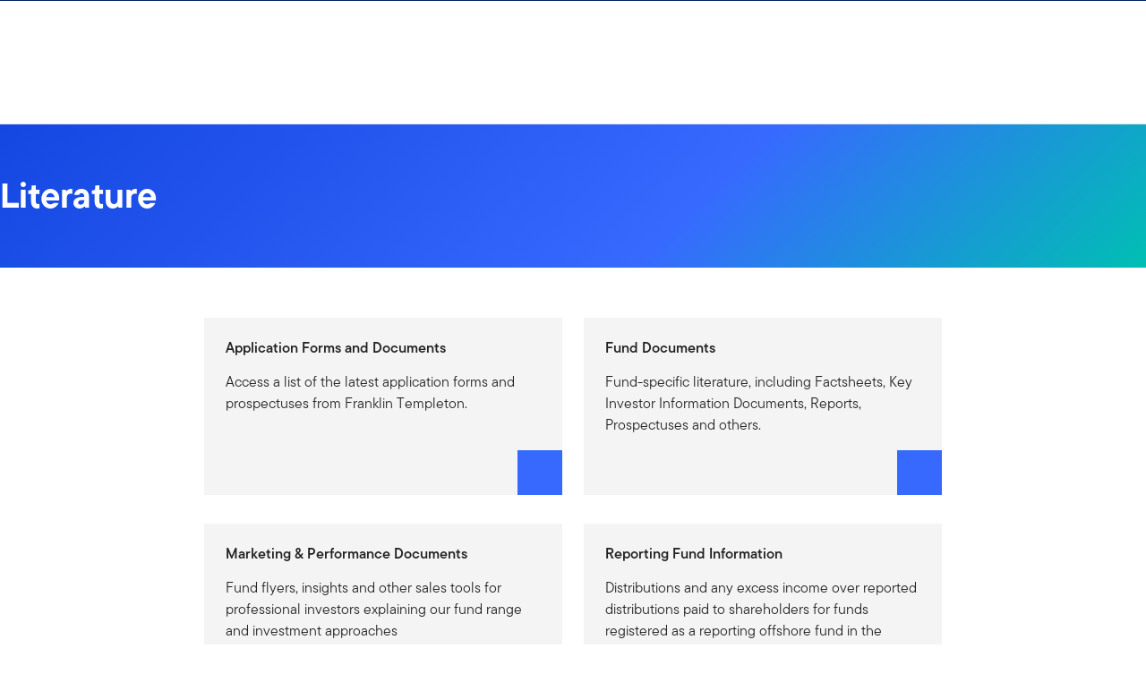

--- FILE ---
content_type: text/html;charset=UTF-8
request_url: https://www.franklintempleton.co.uk/resources-and-literature/literature/index
body_size: 34406
content:
<!DOCTYPE html><html lang="en-gb" class="hydrated"><head><!-- build:release/CHG0231098-SPA-Core-Dec2025-v1F-5:03ecf8222f16710dc2649d9ed38fb4d790098a9e --><meta charset="utf-8"><style data-styles="">{visibility:hidden}.hydrated{visibility:inherit}</style><style data-styles="">{visibility:hidden}.hydrated{visibility:inherit}</style><style data-styles="">duet-date-picker{visibility:hidden}.hydrated{visibility:inherit}</style><title>Literature | Franklin Templeton</title><meta name="viewport" content="width=device-width,initial-scale=1"><link rel="shortcut icon" type="image/x-icon" href="binaries/content/gallery/global/franklin-templeton/common/icons/favicon.ico"><link id="default-theme" rel="stylesheet" href="/assets/css/frk-dee.theme.css?v=1.1.114-rc.22"><meta property="og:type" content="website"><meta name="X-UA-Compatible" content="IE=edge"><base href="/"><link href="/styles.87faec179e845685e450.css" rel="stylesheet"><link href="/debug-page-model-style.css" rel="stylesheet"><style>.editMode .no-document{display:none}  .editMode sectionanchorcomponent{display:none}</style><style>.signinSpinner[_ngcontent-hgk-c304]{color:#fff;font-weight:bold}@media screen and (min-width: 64rem){  .hidden{position:absolute;left:-999em;opacity:0}}.skip-to-content-link[_ngcontent-hgk-c304]{position:absolute}.page-container[_ngcontent-hgk-c304]{min-height:calc(100vh - 255px)}.page-container-role-selector__trigger[_ngcontent-hgk-c304]{border:none;padding:0;background:transparent;text-decoration:none;color:var(--header-links);font-family:var(--fonts-small-font-family);margin:-1rem 3.5rem;display:block}.page-container__back-to-top[_ngcontent-hgk-c304]{display:block;position:fixed;right:0;z-index:var(--z-index-highest-3);cursor:pointer;padding-bottom:var(--space-md)}.page-container__back-to-top--mobile-padding[_ngcontent-hgk-c304]{padding-bottom:var(--space-md);padding-right:var(--space-md)}.page-container__back-to-top--scroll-padding[_ngcontent-hgk-c304]{position:sticky;display:flex;place-content:flex-end;transition:all 6s ease;transition-delay:6s}.page-container__back-to-top-button[_ngcontent-hgk-c304]{box-shadow:var(--box-shadow-basic);border-radius:50%;background:var(--back-to-top-bg);color:#fff;padding:6px;border:.375rem solid var(--back-to-top-border)}.page-container__back-to-top-button--extra-padding[_ngcontent-hgk-c304]{margin-bottom:calc(1.75 * var(--space-xl))}.page-container__back-to-top-button--padding-mobile[_ngcontent-hgk-c304]{margin-bottom:calc(4 * var(--space-xl))}.page-container__back-to-top-button[_ngcontent-hgk-c304]:hover{text-decoration:underline}@media (min-width: 48rem){.page-container__back-to-top[_ngcontent-hgk-c304]{padding-bottom:var(--space-xl);padding-right:var(--space-xl)}.page-container__back-to-top-button--extra-padding[_ngcontent-hgk-c304]{margin-bottom:calc(1.75 * var(--space-xl))}.page-container__back-to-top-button--padding-mobile[_ngcontent-hgk-c304]{margin-bottom:calc(4 * var(--space-xl))}}@media (min-width: 75rem){.page-container__back-to-top[_ngcontent-hgk-c304]{padding-bottom:var(--space-lg);padding-right:var(--space-lg)}.page-container__back-to-top-button--extra-padding[_ngcontent-hgk-c304]{margin-bottom:calc(2 * var(--space-md))}.page-container__back-to-top-button--padding-mobile[_ngcontent-hgk-c304]{margin-bottom:calc(2 * var(--space-lg))}}</style><meta name="language" content="en-gb"><meta property="og:title" content="Literature"><meta property="og:site_name" content="UK"><meta property="og:image" content="undefined"><meta name="twitter:card" content="summary_large_image"><meta name="robots" content="index, follow"><link rel="canonical" href="https://www.franklintempleton.co.uk/resources-and-literature/literature/index"><style>.sign-in-modal__lang-switch[_ngcontent-hgk-c278]{position:absolute;top:1.875rem;right:4.25rem;z-index:var(--z-index-highest);background:var(--white);border-right:.0625rem solid var(--nav-border)}@media (max-width: 74.99375rem){.sign-in-modal__lang-switch[_ngcontent-hgk-c278]{top:.75rem;right:3rem}}</style><style>.la-ball-8bits[_ngcontent-hgk-c44], .la-ball-8bits[_ngcontent-hgk-c44] > div[_ngcontent-hgk-c44]{position:relative;box-sizing:border-box}.la-ball-8bits[_ngcontent-hgk-c44]{display:block;font-size:0;color:#fff}.la-ball-8bits.la-dark[_ngcontent-hgk-c44]{color:#333}.la-ball-8bits[_ngcontent-hgk-c44] > div[_ngcontent-hgk-c44]{display:inline-block;float:none;background-color:currentColor;border:0 solid}.la-ball-8bits[_ngcontent-hgk-c44]{width:12px;height:12px}.la-ball-8bits[_ngcontent-hgk-c44] > div[_ngcontent-hgk-c44]{position:absolute;top:50%;left:50%;width:4px;height:4px;border-radius:0;opacity:0;transform:translate(100%,100%);-webkit-animation:ball-8bits 1s ease 0s infinite;animation:ball-8bits 1s ease 0s infinite}.la-ball-8bits[_ngcontent-hgk-c44] > div[_ngcontent-hgk-c44]:first-child{-webkit-animation-delay:-.9375s;animation-delay:-.9375s}.la-ball-8bits[_ngcontent-hgk-c44] > div[_ngcontent-hgk-c44]:nth-child(2){-webkit-animation-delay:-.875s;animation-delay:-.875s}.la-ball-8bits[_ngcontent-hgk-c44] > div[_ngcontent-hgk-c44]:nth-child(3){-webkit-animation-delay:-.8125s;animation-delay:-.8125s}.la-ball-8bits[_ngcontent-hgk-c44] > div[_ngcontent-hgk-c44]:nth-child(4){-webkit-animation-delay:-.75s;animation-delay:-.75s}.la-ball-8bits[_ngcontent-hgk-c44] > div[_ngcontent-hgk-c44]:nth-child(5){-webkit-animation-delay:-.6875s;animation-delay:-.6875s}.la-ball-8bits[_ngcontent-hgk-c44] > div[_ngcontent-hgk-c44]:nth-child(6){-webkit-animation-delay:-.625s;animation-delay:-.625s}.la-ball-8bits[_ngcontent-hgk-c44] > div[_ngcontent-hgk-c44]:nth-child(7){-webkit-animation-delay:-.5625s;animation-delay:-.5625s}.la-ball-8bits[_ngcontent-hgk-c44] > div[_ngcontent-hgk-c44]:nth-child(8){-webkit-animation-delay:-.5s;animation-delay:-.5s}.la-ball-8bits[_ngcontent-hgk-c44] > div[_ngcontent-hgk-c44]:nth-child(9){-webkit-animation-delay:-.4375s;animation-delay:-.4375s}.la-ball-8bits[_ngcontent-hgk-c44] > div[_ngcontent-hgk-c44]:nth-child(10){-webkit-animation-delay:-.375s;animation-delay:-.375s}.la-ball-8bits[_ngcontent-hgk-c44] > div[_ngcontent-hgk-c44]:nth-child(11){-webkit-animation-delay:-.3125s;animation-delay:-.3125s}.la-ball-8bits[_ngcontent-hgk-c44] > div[_ngcontent-hgk-c44]:nth-child(12){-webkit-animation-delay:-.25s;animation-delay:-.25s}.la-ball-8bits[_ngcontent-hgk-c44] > div[_ngcontent-hgk-c44]:nth-child(13){-webkit-animation-delay:-.1875s;animation-delay:-.1875s}.la-ball-8bits[_ngcontent-hgk-c44] > div[_ngcontent-hgk-c44]:nth-child(14){-webkit-animation-delay:-.125s;animation-delay:-.125s}.la-ball-8bits[_ngcontent-hgk-c44] > div[_ngcontent-hgk-c44]:nth-child(15){-webkit-animation-delay:-.0625s;animation-delay:-.0625s}.la-ball-8bits[_ngcontent-hgk-c44] > div[_ngcontent-hgk-c44]:nth-child(16){-webkit-animation-delay:0s;animation-delay:0s}.la-ball-8bits[_ngcontent-hgk-c44] > div[_ngcontent-hgk-c44]:first-child{top:-100%;left:0}.la-ball-8bits[_ngcontent-hgk-c44] > div[_ngcontent-hgk-c44]:nth-child(2){top:-100%;left:33.3333333333%}.la-ball-8bits[_ngcontent-hgk-c44] > div[_ngcontent-hgk-c44]:nth-child(3){top:-66.6666666667%;left:66.6666666667%}.la-ball-8bits[_ngcontent-hgk-c44] > div[_ngcontent-hgk-c44]:nth-child(4){top:-33.3333333333%;left:100%}.la-ball-8bits[_ngcontent-hgk-c44] > div[_ngcontent-hgk-c44]:nth-child(5){top:0;left:100%}.la-ball-8bits[_ngcontent-hgk-c44] > div[_ngcontent-hgk-c44]:nth-child(6){top:33.3333333333%;left:100%}.la-ball-8bits[_ngcontent-hgk-c44] > div[_ngcontent-hgk-c44]:nth-child(7){top:66.6666666667%;left:66.6666666667%}.la-ball-8bits[_ngcontent-hgk-c44] > div[_ngcontent-hgk-c44]:nth-child(8){top:100%;left:33.3333333333%}.la-ball-8bits[_ngcontent-hgk-c44] > div[_ngcontent-hgk-c44]:nth-child(9){top:100%;left:0}.la-ball-8bits[_ngcontent-hgk-c44] > div[_ngcontent-hgk-c44]:nth-child(10){top:100%;left:-33.3333333333%}.la-ball-8bits[_ngcontent-hgk-c44] > div[_ngcontent-hgk-c44]:nth-child(11){top:66.6666666667%;left:-66.6666666667%}.la-ball-8bits[_ngcontent-hgk-c44] > div[_ngcontent-hgk-c44]:nth-child(12){top:33.3333333333%;left:-100%}.la-ball-8bits[_ngcontent-hgk-c44] > div[_ngcontent-hgk-c44]:nth-child(13){top:0;left:-100%}.la-ball-8bits[_ngcontent-hgk-c44] > div[_ngcontent-hgk-c44]:nth-child(14){top:-33.3333333333%;left:-100%}.la-ball-8bits[_ngcontent-hgk-c44] > div[_ngcontent-hgk-c44]:nth-child(15){top:-66.6666666667%;left:-66.6666666667%}.la-ball-8bits[_ngcontent-hgk-c44] > div[_ngcontent-hgk-c44]:nth-child(16){top:-100%;left:-33.3333333333%}.la-ball-8bits.la-sm[_ngcontent-hgk-c44]{width:6px;height:6px}.la-ball-8bits.la-sm[_ngcontent-hgk-c44] > div[_ngcontent-hgk-c44]{width:2px;height:2px}.la-ball-8bits.la-2x[_ngcontent-hgk-c44]{width:24px;height:24px}.la-ball-8bits.la-2x[_ngcontent-hgk-c44] > div[_ngcontent-hgk-c44]{width:8px;height:8px}.la-ball-8bits.la-3x[_ngcontent-hgk-c44]{width:36px;height:36px}.la-ball-8bits.la-3x[_ngcontent-hgk-c44] > div[_ngcontent-hgk-c44]{width:12px;height:12px}@-webkit-keyframes ball-8bits{0%{opacity:1}50%{opacity:1}51%{opacity:0}}@keyframes ball-8bits{0%{opacity:1}50%{opacity:1}51%{opacity:0}}.la-ball-atom[_ngcontent-hgk-c44], .la-ball-atom[_ngcontent-hgk-c44] > div[_ngcontent-hgk-c44]{position:relative;box-sizing:border-box}.la-ball-atom[_ngcontent-hgk-c44]{display:block;font-size:0;color:#fff}.la-ball-atom.la-dark[_ngcontent-hgk-c44]{color:#333}.la-ball-atom[_ngcontent-hgk-c44] > div[_ngcontent-hgk-c44]{display:inline-block;float:none;background-color:currentColor;border:0 solid}.la-ball-atom[_ngcontent-hgk-c44]{width:32px;height:32px}.la-ball-atom[_ngcontent-hgk-c44] > div[_ngcontent-hgk-c44]:first-child{position:absolute;top:50%;left:50%;z-index:1;width:60%;height:60%;background:#aaa;border-radius:100%;transform:translate(-50%,-50%);-webkit-animation:ball-atom-shrink 4.5s linear infinite;animation:ball-atom-shrink 4.5s linear infinite}.la-ball-atom[_ngcontent-hgk-c44] > div[_ngcontent-hgk-c44]:not(:first-child){position:absolute;left:0;z-index:0;width:100%;height:100%;background:none;-webkit-animation:ball-atom-zindex 1.5s steps(2) 0s infinite;animation:ball-atom-zindex 1.5s steps(2) 0s infinite}.la-ball-atom[_ngcontent-hgk-c44] > div[_ngcontent-hgk-c44]:not(:first-child):before{position:absolute;top:0;left:0;width:10px;height:10px;margin-top:-5px;margin-left:-5px;content:"";background:currentColor;border-radius:50%;opacity:.75;-webkit-animation:ball-atom-position 1.5s ease 0s infinite,ball-atom-size 1.5s ease 0s infinite;animation:ball-atom-position 1.5s ease 0s infinite,ball-atom-size 1.5s ease 0s infinite}.la-ball-atom[_ngcontent-hgk-c44] > div[_ngcontent-hgk-c44]:nth-child(2){-webkit-animation-delay:.75s;animation-delay:.75s}.la-ball-atom[_ngcontent-hgk-c44] > div[_ngcontent-hgk-c44]:nth-child(2):before{-webkit-animation-delay:0s,-1.125s;animation-delay:0s,-1.125s}.la-ball-atom[_ngcontent-hgk-c44] > div[_ngcontent-hgk-c44]:nth-child(3){transform:rotate(120deg);-webkit-animation-delay:-.25s;animation-delay:-.25s}.la-ball-atom[_ngcontent-hgk-c44] > div[_ngcontent-hgk-c44]:nth-child(3):before{-webkit-animation-delay:-1s,-.75s;animation-delay:-1s,-.75s}.la-ball-atom[_ngcontent-hgk-c44] > div[_ngcontent-hgk-c44]:nth-child(4){transform:rotate(240deg);-webkit-animation-delay:.25s;animation-delay:.25s}.la-ball-atom[_ngcontent-hgk-c44] > div[_ngcontent-hgk-c44]:nth-child(4):before{-webkit-animation-delay:-.5s,-.125s;animation-delay:-.5s,-.125s}.la-ball-atom.la-sm[_ngcontent-hgk-c44]{width:16px;height:16px}.la-ball-atom.la-sm[_ngcontent-hgk-c44] > div[_ngcontent-hgk-c44]:not(:first-child):before{width:4px;height:4px;margin-top:-2px;margin-left:-2px}.la-ball-atom.la-2x[_ngcontent-hgk-c44]{width:64px;height:64px}.la-ball-atom.la-2x[_ngcontent-hgk-c44] > div[_ngcontent-hgk-c44]:not(:first-child):before{width:20px;height:20px;margin-top:-10px;margin-left:-10px}.la-ball-atom.la-3x[_ngcontent-hgk-c44]{width:96px;height:96px}.la-ball-atom.la-3x[_ngcontent-hgk-c44] > div[_ngcontent-hgk-c44]:not(:first-child):before{width:30px;height:30px;margin-top:-15px;margin-left:-15px}@-webkit-keyframes ball-atom-position{50%{top:100%;left:100%}}@keyframes ball-atom-position{50%{top:100%;left:100%}}@-webkit-keyframes ball-atom-size{50%{transform:scale(.5)}}@keyframes ball-atom-size{50%{transform:scale(.5)}}@-webkit-keyframes ball-atom-zindex{50%{z-index:10}}@keyframes ball-atom-zindex{50%{z-index:10}}@-webkit-keyframes ball-atom-shrink{50%{transform:translate(-50%,-50%) scale(.8)}}@keyframes ball-atom-shrink{50%{transform:translate(-50%,-50%) scale(.8)}}.la-ball-beat[_ngcontent-hgk-c44], .la-ball-beat[_ngcontent-hgk-c44] > div[_ngcontent-hgk-c44]{position:relative;box-sizing:border-box}.la-ball-beat[_ngcontent-hgk-c44]{display:block;font-size:0;color:#fff}.la-ball-beat.la-dark[_ngcontent-hgk-c44]{color:#333}.la-ball-beat[_ngcontent-hgk-c44] > div[_ngcontent-hgk-c44]{display:inline-block;float:none;background-color:currentColor;border:0 solid}.la-ball-beat[_ngcontent-hgk-c44]{width:54px;height:18px}.la-ball-beat[_ngcontent-hgk-c44] > div[_ngcontent-hgk-c44]{width:10px;height:10px;margin:4px;border-radius:100%;-webkit-animation:ball-beat .7s linear -.15s infinite;animation:ball-beat .7s linear -.15s infinite}.la-ball-beat[_ngcontent-hgk-c44] > div[_ngcontent-hgk-c44]:nth-child(2n-1){-webkit-animation-delay:-.5s;animation-delay:-.5s}.la-ball-beat.la-sm[_ngcontent-hgk-c44]{width:26px;height:8px}.la-ball-beat.la-sm[_ngcontent-hgk-c44] > div[_ngcontent-hgk-c44]{width:4px;height:4px;margin:2px}.la-ball-beat.la-2x[_ngcontent-hgk-c44]{width:108px;height:36px}.la-ball-beat.la-2x[_ngcontent-hgk-c44] > div[_ngcontent-hgk-c44]{width:20px;height:20px;margin:8px}.la-ball-beat.la-3x[_ngcontent-hgk-c44]{width:162px;height:54px}.la-ball-beat.la-3x[_ngcontent-hgk-c44] > div[_ngcontent-hgk-c44]{width:30px;height:30px;margin:12px}@-webkit-keyframes ball-beat{50%{opacity:.2;transform:scale(.75)}to{opacity:1;transform:scale(1)}}@keyframes ball-beat{50%{opacity:.2;transform:scale(.75)}to{opacity:1;transform:scale(1)}}.la-ball-circus[_ngcontent-hgk-c44], .la-ball-circus[_ngcontent-hgk-c44] > div[_ngcontent-hgk-c44]{position:relative;box-sizing:border-box}.la-ball-circus[_ngcontent-hgk-c44]{display:block;font-size:0;color:#fff}.la-ball-circus.la-dark[_ngcontent-hgk-c44]{color:#333}.la-ball-circus[_ngcontent-hgk-c44] > div[_ngcontent-hgk-c44]{display:inline-block;float:none;background-color:currentColor;border:0 solid}.la-ball-circus[_ngcontent-hgk-c44], .la-ball-circus[_ngcontent-hgk-c44] > div[_ngcontent-hgk-c44]{width:16px;height:16px}.la-ball-circus[_ngcontent-hgk-c44] > div[_ngcontent-hgk-c44]{position:absolute;top:0;left:-100%;display:block;width:100%;height:100%;border-radius:100%;opacity:.5;-webkit-animation:ball-circus-position 2.5s cubic-bezier(.25,0,.75,1) infinite,ball-circus-size 2.5s cubic-bezier(.25,0,.75,1) infinite;animation:ball-circus-position 2.5s cubic-bezier(.25,0,.75,1) infinite,ball-circus-size 2.5s cubic-bezier(.25,0,.75,1) infinite}.la-ball-circus[_ngcontent-hgk-c44] > div[_ngcontent-hgk-c44]:first-child{-webkit-animation-delay:0s,-.5s;animation-delay:0s,-.5s}.la-ball-circus[_ngcontent-hgk-c44] > div[_ngcontent-hgk-c44]:nth-child(2){-webkit-animation-delay:-.5s,-1s;animation-delay:-.5s,-1s}.la-ball-circus[_ngcontent-hgk-c44] > div[_ngcontent-hgk-c44]:nth-child(3){-webkit-animation-delay:-1s,-1.5s;animation-delay:-1s,-1.5s}.la-ball-circus[_ngcontent-hgk-c44] > div[_ngcontent-hgk-c44]:nth-child(4){-webkit-animation-delay:-1.5s,-2s;animation-delay:-1.5s,-2s}.la-ball-circus[_ngcontent-hgk-c44] > div[_ngcontent-hgk-c44]:nth-child(5){-webkit-animation-delay:-2s,-2.5s;animation-delay:-2s,-2.5s}.la-ball-circus.la-sm[_ngcontent-hgk-c44], .la-ball-circus.la-sm[_ngcontent-hgk-c44] > div[_ngcontent-hgk-c44]{width:8px;height:8px}.la-ball-circus.la-2x[_ngcontent-hgk-c44], .la-ball-circus.la-2x[_ngcontent-hgk-c44] > div[_ngcontent-hgk-c44]{width:32px;height:32px}.la-ball-circus.la-3x[_ngcontent-hgk-c44], .la-ball-circus.la-3x[_ngcontent-hgk-c44] > div[_ngcontent-hgk-c44]{width:48px;height:48px}@-webkit-keyframes ball-circus-position{50%{left:100%}}@keyframes ball-circus-position{50%{left:100%}}@-webkit-keyframes ball-circus-size{50%{transform:scale(.3)}}@keyframes ball-circus-size{50%{transform:scale(.3)}}.la-ball-climbing-dot[_ngcontent-hgk-c44], .la-ball-climbing-dot[_ngcontent-hgk-c44] > div[_ngcontent-hgk-c44]{position:relative;box-sizing:border-box}.la-ball-climbing-dot[_ngcontent-hgk-c44]{display:block;font-size:0;color:#fff}.la-ball-climbing-dot.la-dark[_ngcontent-hgk-c44]{color:#333}.la-ball-climbing-dot[_ngcontent-hgk-c44] > div[_ngcontent-hgk-c44]{display:inline-block;float:none;background-color:currentColor;border:0 solid}.la-ball-climbing-dot[_ngcontent-hgk-c44]{width:42px;height:32px}.la-ball-climbing-dot[_ngcontent-hgk-c44] > div[_ngcontent-hgk-c44]:first-child{position:absolute;bottom:32%;left:18%;width:14px;height:14px;border-radius:100%;transform-origin:center bottom;-webkit-animation:ball-climbing-dot-jump .6s ease-in-out infinite;animation:ball-climbing-dot-jump .6s ease-in-out infinite}.la-ball-climbing-dot[_ngcontent-hgk-c44] > div[_ngcontent-hgk-c44]:not(:first-child){position:absolute;top:0;right:0;width:14px;height:2px;border-radius:0;transform:translate(60%);-webkit-animation:ball-climbing-dot-steps 1.8s linear infinite;animation:ball-climbing-dot-steps 1.8s linear infinite}.la-ball-climbing-dot[_ngcontent-hgk-c44] > div[_ngcontent-hgk-c44]:not(:first-child):nth-child(2){-webkit-animation-delay:0ms;animation-delay:0ms}.la-ball-climbing-dot[_ngcontent-hgk-c44] > div[_ngcontent-hgk-c44]:not(:first-child):nth-child(3){-webkit-animation-delay:-.6s;animation-delay:-.6s}.la-ball-climbing-dot[_ngcontent-hgk-c44] > div[_ngcontent-hgk-c44]:not(:first-child):nth-child(4){-webkit-animation-delay:-1.2s;animation-delay:-1.2s}.la-ball-climbing-dot.la-sm[_ngcontent-hgk-c44]{width:20px;height:16px}.la-ball-climbing-dot.la-sm[_ngcontent-hgk-c44] > div[_ngcontent-hgk-c44]:first-child{width:6px;height:6px}.la-ball-climbing-dot.la-sm[_ngcontent-hgk-c44] > div[_ngcontent-hgk-c44]:not(:first-child){width:6px;height:1px}.la-ball-climbing-dot.la-2x[_ngcontent-hgk-c44]{width:84px;height:64px}.la-ball-climbing-dot.la-2x[_ngcontent-hgk-c44] > div[_ngcontent-hgk-c44]:first-child{width:28px;height:28px}.la-ball-climbing-dot.la-2x[_ngcontent-hgk-c44] > div[_ngcontent-hgk-c44]:not(:first-child){width:28px;height:4px}.la-ball-climbing-dot.la-3x[_ngcontent-hgk-c44]{width:126px;height:96px}.la-ball-climbing-dot.la-3x[_ngcontent-hgk-c44] > div[_ngcontent-hgk-c44]:first-child{width:42px;height:42px}.la-ball-climbing-dot.la-3x[_ngcontent-hgk-c44] > div[_ngcontent-hgk-c44]:not(:first-child){width:42px;height:6px}@-webkit-keyframes ball-climbing-dot-jump{0%{transform:scaleY(.7)}20%{transform:scale(.7,1.2)}40%{transform:scale(1)}50%{bottom:125%}46%{transform:scale(1)}80%{transform:scale(.7,1.2)}90%{transform:scale(.7,1.2)}to{transform:scaleY(.7)}}@keyframes ball-climbing-dot-jump{0%{transform:scaleY(.7)}20%{transform:scale(.7,1.2)}40%{transform:scale(1)}50%{bottom:125%}46%{transform:scale(1)}80%{transform:scale(.7,1.2)}90%{transform:scale(.7,1.2)}to{transform:scaleY(.7)}}@-webkit-keyframes ball-climbing-dot-steps{0%{top:0;right:0;opacity:0}50%{opacity:1}to{top:100%;right:100%;opacity:0}}@keyframes ball-climbing-dot-steps{0%{top:0;right:0;opacity:0}50%{opacity:1}to{top:100%;right:100%;opacity:0}}.la-ball-clip-rotate-multiple[_ngcontent-hgk-c44], .la-ball-clip-rotate-multiple[_ngcontent-hgk-c44] > div[_ngcontent-hgk-c44]{position:relative;box-sizing:border-box}.la-ball-clip-rotate-multiple[_ngcontent-hgk-c44]{display:block;font-size:0;color:#fff}.la-ball-clip-rotate-multiple.la-dark[_ngcontent-hgk-c44]{color:#333}.la-ball-clip-rotate-multiple[_ngcontent-hgk-c44] > div[_ngcontent-hgk-c44]{display:inline-block;float:none;background-color:currentColor;border:0 solid}.la-ball-clip-rotate-multiple[_ngcontent-hgk-c44]{width:32px;height:32px}.la-ball-clip-rotate-multiple[_ngcontent-hgk-c44] > div[_ngcontent-hgk-c44]{position:absolute;top:50%;left:50%;background:transparent;border-style:solid;border-width:2px;border-radius:100%;-webkit-animation:ball-clip-rotate-multiple-rotate 1s ease-in-out infinite;animation:ball-clip-rotate-multiple-rotate 1s ease-in-out infinite}.la-ball-clip-rotate-multiple[_ngcontent-hgk-c44] > div[_ngcontent-hgk-c44]:first-child{position:absolute;width:32px;height:32px;border-right-color:transparent;border-left-color:transparent}.la-ball-clip-rotate-multiple[_ngcontent-hgk-c44] > div[_ngcontent-hgk-c44]:last-child{width:16px;height:16px;border-top-color:transparent;border-bottom-color:transparent;-webkit-animation-duration:.5s;animation-duration:.5s;-webkit-animation-direction:reverse;animation-direction:reverse}.la-ball-clip-rotate-multiple.la-sm[_ngcontent-hgk-c44]{width:16px;height:16px}.la-ball-clip-rotate-multiple.la-sm[_ngcontent-hgk-c44] > div[_ngcontent-hgk-c44]{border-width:1px}.la-ball-clip-rotate-multiple.la-sm[_ngcontent-hgk-c44] > div[_ngcontent-hgk-c44]:first-child{width:16px;height:16px}.la-ball-clip-rotate-multiple.la-sm[_ngcontent-hgk-c44] > div[_ngcontent-hgk-c44]:last-child{width:8px;height:8px}.la-ball-clip-rotate-multiple.la-2x[_ngcontent-hgk-c44]{width:64px;height:64px}.la-ball-clip-rotate-multiple.la-2x[_ngcontent-hgk-c44] > div[_ngcontent-hgk-c44]{border-width:4px}.la-ball-clip-rotate-multiple.la-2x[_ngcontent-hgk-c44] > div[_ngcontent-hgk-c44]:first-child{width:64px;height:64px}.la-ball-clip-rotate-multiple.la-2x[_ngcontent-hgk-c44] > div[_ngcontent-hgk-c44]:last-child{width:32px;height:32px}.la-ball-clip-rotate-multiple.la-3x[_ngcontent-hgk-c44]{width:96px;height:96px}.la-ball-clip-rotate-multiple.la-3x[_ngcontent-hgk-c44] > div[_ngcontent-hgk-c44]{border-width:6px}.la-ball-clip-rotate-multiple.la-3x[_ngcontent-hgk-c44] > div[_ngcontent-hgk-c44]:first-child{width:96px;height:96px}.la-ball-clip-rotate-multiple.la-3x[_ngcontent-hgk-c44] > div[_ngcontent-hgk-c44]:last-child{width:48px;height:48px}@-webkit-keyframes ball-clip-rotate-multiple-rotate{0%{transform:translate(-50%,-50%) rotate(0deg)}50%{transform:translate(-50%,-50%) rotate(180deg)}to{transform:translate(-50%,-50%) rotate(1turn)}}@keyframes ball-clip-rotate-multiple-rotate{0%{transform:translate(-50%,-50%) rotate(0deg)}50%{transform:translate(-50%,-50%) rotate(180deg)}to{transform:translate(-50%,-50%) rotate(1turn)}}.la-ball-clip-rotate-pulse[_ngcontent-hgk-c44], .la-ball-clip-rotate-pulse[_ngcontent-hgk-c44] > div[_ngcontent-hgk-c44]{position:relative;box-sizing:border-box}.la-ball-clip-rotate-pulse[_ngcontent-hgk-c44]{display:block;font-size:0;color:#fff}.la-ball-clip-rotate-pulse.la-dark[_ngcontent-hgk-c44]{color:#333}.la-ball-clip-rotate-pulse[_ngcontent-hgk-c44] > div[_ngcontent-hgk-c44]{display:inline-block;float:none;background-color:currentColor;border:0 solid}.la-ball-clip-rotate-pulse[_ngcontent-hgk-c44]{width:32px;height:32px}.la-ball-clip-rotate-pulse[_ngcontent-hgk-c44] > div[_ngcontent-hgk-c44]{position:absolute;top:50%;left:50%;border-radius:100%}.la-ball-clip-rotate-pulse[_ngcontent-hgk-c44] > div[_ngcontent-hgk-c44]:first-child{position:absolute;width:32px;height:32px;background:transparent;border-bottom-style:solid;border-top-style:solid;border-bottom-width:2px;border-top-width:2px;border-right:2px solid transparent;border-left:2px solid transparent;-webkit-animation:ball-clip-rotate-pulse-rotate 1s cubic-bezier(.09,.57,.49,.9) infinite;animation:ball-clip-rotate-pulse-rotate 1s cubic-bezier(.09,.57,.49,.9) infinite}.la-ball-clip-rotate-pulse[_ngcontent-hgk-c44] > div[_ngcontent-hgk-c44]:last-child{width:16px;height:16px;-webkit-animation:ball-clip-rotate-pulse-scale 1s cubic-bezier(.09,.57,.49,.9) infinite;animation:ball-clip-rotate-pulse-scale 1s cubic-bezier(.09,.57,.49,.9) infinite}.la-ball-clip-rotate-pulse.la-sm[_ngcontent-hgk-c44]{width:16px;height:16px}.la-ball-clip-rotate-pulse.la-sm[_ngcontent-hgk-c44] > div[_ngcontent-hgk-c44]:first-child{width:16px;height:16px;border-width:1px}.la-ball-clip-rotate-pulse.la-sm[_ngcontent-hgk-c44] > div[_ngcontent-hgk-c44]:last-child{width:8px;height:8px}.la-ball-clip-rotate-pulse.la-2x[_ngcontent-hgk-c44]{width:64px;height:64px}.la-ball-clip-rotate-pulse.la-2x[_ngcontent-hgk-c44] > div[_ngcontent-hgk-c44]:first-child{width:64px;height:64px;border-width:4px}.la-ball-clip-rotate-pulse.la-2x[_ngcontent-hgk-c44] > div[_ngcontent-hgk-c44]:last-child{width:32px;height:32px}.la-ball-clip-rotate-pulse.la-3x[_ngcontent-hgk-c44]{width:96px;height:96px}.la-ball-clip-rotate-pulse.la-3x[_ngcontent-hgk-c44] > div[_ngcontent-hgk-c44]:first-child{width:96px;height:96px;border-width:6px}.la-ball-clip-rotate-pulse.la-3x[_ngcontent-hgk-c44] > div[_ngcontent-hgk-c44]:last-child{width:48px;height:48px}@-webkit-keyframes ball-clip-rotate-pulse-rotate{0%{transform:translate(-50%,-50%) rotate(0deg)}50%{transform:translate(-50%,-50%) rotate(180deg)}to{transform:translate(-50%,-50%) rotate(1turn)}}@keyframes ball-clip-rotate-pulse-rotate{0%{transform:translate(-50%,-50%) rotate(0deg)}50%{transform:translate(-50%,-50%) rotate(180deg)}to{transform:translate(-50%,-50%) rotate(1turn)}}@-webkit-keyframes ball-clip-rotate-pulse-scale{0%,to{opacity:1;transform:translate(-50%,-50%) scale(1)}30%{opacity:.3;transform:translate(-50%,-50%) scale(.15)}}@keyframes ball-clip-rotate-pulse-scale{0%,to{opacity:1;transform:translate(-50%,-50%) scale(1)}30%{opacity:.3;transform:translate(-50%,-50%) scale(.15)}}.la-ball-clip-rotate[_ngcontent-hgk-c44], .la-ball-clip-rotate[_ngcontent-hgk-c44] > div[_ngcontent-hgk-c44]{position:relative;box-sizing:border-box}.la-ball-clip-rotate[_ngcontent-hgk-c44]{display:block;font-size:0;color:#fff}.la-ball-clip-rotate.la-dark[_ngcontent-hgk-c44]{color:#333}.la-ball-clip-rotate[_ngcontent-hgk-c44] > div[_ngcontent-hgk-c44]{display:inline-block;float:none;background-color:currentColor;border:0 solid}.la-ball-clip-rotate[_ngcontent-hgk-c44]{width:32px;height:32px}.la-ball-clip-rotate[_ngcontent-hgk-c44] > div[_ngcontent-hgk-c44]{width:32px;height:32px;background:transparent;border-width:2px;border-bottom-color:transparent;border-radius:100%;-webkit-animation:ball-clip-rotate .75s linear infinite;animation:ball-clip-rotate .75s linear infinite}.la-ball-clip-rotate.la-sm[_ngcontent-hgk-c44]{width:16px;height:16px}.la-ball-clip-rotate.la-sm[_ngcontent-hgk-c44] > div[_ngcontent-hgk-c44]{width:16px;height:16px;border-width:1px}.la-ball-clip-rotate.la-2x[_ngcontent-hgk-c44]{width:64px;height:64px}.la-ball-clip-rotate.la-2x[_ngcontent-hgk-c44] > div[_ngcontent-hgk-c44]{width:64px;height:64px;border-width:4px}.la-ball-clip-rotate.la-3x[_ngcontent-hgk-c44]{width:96px;height:96px}.la-ball-clip-rotate.la-3x[_ngcontent-hgk-c44] > div[_ngcontent-hgk-c44]{width:96px;height:96px;border-width:6px}@-webkit-keyframes ball-clip-rotate{0%{transform:rotate(0deg)}50%{transform:rotate(180deg)}to{transform:rotate(1turn)}}@keyframes ball-clip-rotate{0%{transform:rotate(0deg)}50%{transform:rotate(180deg)}to{transform:rotate(1turn)}}.la-ball-elastic-dots[_ngcontent-hgk-c44], .la-ball-elastic-dots[_ngcontent-hgk-c44] > div[_ngcontent-hgk-c44]{position:relative;box-sizing:border-box}.la-ball-elastic-dots[_ngcontent-hgk-c44]{display:block;color:#fff}.la-ball-elastic-dots.la-dark[_ngcontent-hgk-c44]{color:#333}.la-ball-elastic-dots[_ngcontent-hgk-c44] > div[_ngcontent-hgk-c44]{float:none;background-color:currentColor;border:0 solid}.la-ball-elastic-dots[_ngcontent-hgk-c44]{width:120px;height:10px;font-size:0;text-align:center}.la-ball-elastic-dots[_ngcontent-hgk-c44] > div[_ngcontent-hgk-c44]{display:inline-block;width:10px;height:10px;white-space:nowrap;border-radius:100%;-webkit-animation:ball-elastic-dots-anim 1s infinite;animation:ball-elastic-dots-anim 1s infinite}.la-ball-elastic-dots.la-sm[_ngcontent-hgk-c44]{width:60px;height:4px}.la-ball-elastic-dots.la-sm[_ngcontent-hgk-c44] > div[_ngcontent-hgk-c44]{width:4px;height:4px}.la-ball-elastic-dots.la-2x[_ngcontent-hgk-c44]{width:240px;height:20px}.la-ball-elastic-dots.la-2x[_ngcontent-hgk-c44] > div[_ngcontent-hgk-c44]{width:20px;height:20px}.la-ball-elastic-dots.la-3x[_ngcontent-hgk-c44]{width:360px;height:30px}.la-ball-elastic-dots.la-3x[_ngcontent-hgk-c44] > div[_ngcontent-hgk-c44]{width:30px;height:30px}@-webkit-keyframes ball-elastic-dots-anim{0%,to{margin:0;transform:scale(1)}50%{margin:0 5%;transform:scale(.65)}}@keyframes ball-elastic-dots-anim{0%,to{margin:0;transform:scale(1)}50%{margin:0 5%;transform:scale(.65)}}.la-ball-fall[_ngcontent-hgk-c44], .la-ball-fall[_ngcontent-hgk-c44] > div[_ngcontent-hgk-c44]{position:relative;box-sizing:border-box}.la-ball-fall[_ngcontent-hgk-c44]{display:block;font-size:0;color:#fff}.la-ball-fall.la-dark[_ngcontent-hgk-c44]{color:#333}.la-ball-fall[_ngcontent-hgk-c44] > div[_ngcontent-hgk-c44]{display:inline-block;float:none;background-color:currentColor;border:0 solid}.la-ball-fall[_ngcontent-hgk-c44]{width:54px;height:18px}.la-ball-fall[_ngcontent-hgk-c44] > div[_ngcontent-hgk-c44]{width:10px;height:10px;margin:4px;border-radius:100%;opacity:0;-webkit-animation:ball-fall 1s ease-in-out infinite;animation:ball-fall 1s ease-in-out infinite}.la-ball-fall[_ngcontent-hgk-c44] > div[_ngcontent-hgk-c44]:first-child{-webkit-animation-delay:-.2s;animation-delay:-.2s}.la-ball-fall[_ngcontent-hgk-c44] > div[_ngcontent-hgk-c44]:nth-child(2){-webkit-animation-delay:-.1s;animation-delay:-.1s}.la-ball-fall[_ngcontent-hgk-c44] > div[_ngcontent-hgk-c44]:nth-child(3){-webkit-animation-delay:0ms;animation-delay:0ms}.la-ball-fall.la-sm[_ngcontent-hgk-c44]{width:26px;height:8px}.la-ball-fall.la-sm[_ngcontent-hgk-c44] > div[_ngcontent-hgk-c44]{width:4px;height:4px;margin:2px}.la-ball-fall.la-2x[_ngcontent-hgk-c44]{width:108px;height:36px}.la-ball-fall.la-2x[_ngcontent-hgk-c44] > div[_ngcontent-hgk-c44]{width:20px;height:20px;margin:8px}.la-ball-fall.la-3x[_ngcontent-hgk-c44]{width:162px;height:54px}.la-ball-fall.la-3x[_ngcontent-hgk-c44] > div[_ngcontent-hgk-c44]{width:30px;height:30px;margin:12px}@-webkit-keyframes ball-fall{0%{opacity:0;transform:translateY(-145%)}10%{opacity:.5}20%{opacity:1;transform:translateY(0)}80%{opacity:1;transform:translateY(0)}90%{opacity:.5}to{opacity:0;transform:translateY(145%)}}@keyframes ball-fall{0%{opacity:0;transform:translateY(-145%)}10%{opacity:.5}20%{opacity:1;transform:translateY(0)}80%{opacity:1;transform:translateY(0)}90%{opacity:.5}to{opacity:0;transform:translateY(145%)}}.la-ball-fussion[_ngcontent-hgk-c44], .la-ball-fussion[_ngcontent-hgk-c44] > div[_ngcontent-hgk-c44]{position:relative;box-sizing:border-box}.la-ball-fussion[_ngcontent-hgk-c44]{display:block;font-size:0;color:#fff}.la-ball-fussion.la-dark[_ngcontent-hgk-c44]{color:#333}.la-ball-fussion[_ngcontent-hgk-c44] > div[_ngcontent-hgk-c44]{display:inline-block;float:none;background-color:currentColor;border:0 solid}.la-ball-fussion[_ngcontent-hgk-c44]{width:8px;height:8px}.la-ball-fussion[_ngcontent-hgk-c44] > div[_ngcontent-hgk-c44]{position:absolute;width:12px;height:12px;border-radius:100%;transform:translate(-50%,-50%);-webkit-animation:ball-fussion-ball1 1s ease 0s infinite;animation:ball-fussion-ball1 1s ease 0s infinite}.la-ball-fussion[_ngcontent-hgk-c44] > div[_ngcontent-hgk-c44]:first-child{top:0;left:50%;z-index:1}.la-ball-fussion[_ngcontent-hgk-c44] > div[_ngcontent-hgk-c44]:nth-child(2){top:50%;left:100%;z-index:2;-webkit-animation-name:ball-fussion-ball2;animation-name:ball-fussion-ball2}.la-ball-fussion[_ngcontent-hgk-c44] > div[_ngcontent-hgk-c44]:nth-child(3){top:100%;left:50%;z-index:1;-webkit-animation-name:ball-fussion-ball3;animation-name:ball-fussion-ball3}.la-ball-fussion[_ngcontent-hgk-c44] > div[_ngcontent-hgk-c44]:nth-child(4){top:50%;left:0;z-index:2;-webkit-animation-name:ball-fussion-ball4;animation-name:ball-fussion-ball4}.la-ball-fussion.la-sm[_ngcontent-hgk-c44]{width:4px;height:4px}.la-ball-fussion.la-sm[_ngcontent-hgk-c44] > div[_ngcontent-hgk-c44]{width:6px;height:6px}.la-ball-fussion.la-2x[_ngcontent-hgk-c44]{width:16px;height:16px}.la-ball-fussion.la-2x[_ngcontent-hgk-c44] > div[_ngcontent-hgk-c44], .la-ball-fussion.la-3x[_ngcontent-hgk-c44]{width:24px;height:24px}.la-ball-fussion.la-3x[_ngcontent-hgk-c44] > div[_ngcontent-hgk-c44]{width:36px;height:36px}@-webkit-keyframes ball-fussion-ball1{0%{opacity:.35}50%{top:-100%;left:200%;opacity:1}to{top:50%;left:100%;z-index:2;opacity:.35}}@keyframes ball-fussion-ball1{0%{opacity:.35}50%{top:-100%;left:200%;opacity:1}to{top:50%;left:100%;z-index:2;opacity:.35}}@-webkit-keyframes ball-fussion-ball2{0%{opacity:.35}50%{top:200%;left:200%;opacity:1}to{top:100%;left:50%;z-index:1;opacity:.35}}@keyframes ball-fussion-ball2{0%{opacity:.35}50%{top:200%;left:200%;opacity:1}to{top:100%;left:50%;z-index:1;opacity:.35}}@-webkit-keyframes ball-fussion-ball3{0%{opacity:.35}50%{top:200%;left:-100%;opacity:1}to{top:50%;left:0;z-index:2;opacity:.35}}@keyframes ball-fussion-ball3{0%{opacity:.35}50%{top:200%;left:-100%;opacity:1}to{top:50%;left:0;z-index:2;opacity:.35}}@-webkit-keyframes ball-fussion-ball4{0%{opacity:.35}50%{top:-100%;left:-100%;opacity:1}to{top:0;left:50%;z-index:1;opacity:.35}}@keyframes ball-fussion-ball4{0%{opacity:.35}50%{top:-100%;left:-100%;opacity:1}to{top:0;left:50%;z-index:1;opacity:.35}}.la-ball-grid-beat[_ngcontent-hgk-c44], .la-ball-grid-beat[_ngcontent-hgk-c44] > div[_ngcontent-hgk-c44]{position:relative;box-sizing:border-box}.la-ball-grid-beat[_ngcontent-hgk-c44]{display:block;font-size:0;color:#fff}.la-ball-grid-beat.la-dark[_ngcontent-hgk-c44]{color:#333}.la-ball-grid-beat[_ngcontent-hgk-c44] > div[_ngcontent-hgk-c44]{display:inline-block;float:none;background-color:currentColor;border:0 solid}.la-ball-grid-beat[_ngcontent-hgk-c44]{width:36px;height:36px}.la-ball-grid-beat[_ngcontent-hgk-c44] > div[_ngcontent-hgk-c44]{width:8px;height:8px;margin:2px;border-radius:100%;-webkit-animation-name:ball-grid-beat;animation-name:ball-grid-beat;-webkit-animation-iteration-count:infinite;animation-iteration-count:infinite}.la-ball-grid-beat[_ngcontent-hgk-c44] > div[_ngcontent-hgk-c44]:first-child{-webkit-animation-duration:.65s;animation-duration:.65s;-webkit-animation-delay:.03s;animation-delay:.03s}.la-ball-grid-beat[_ngcontent-hgk-c44] > div[_ngcontent-hgk-c44]:nth-child(2){-webkit-animation-duration:1.02s;animation-duration:1.02s;-webkit-animation-delay:.09s;animation-delay:.09s}.la-ball-grid-beat[_ngcontent-hgk-c44] > div[_ngcontent-hgk-c44]:nth-child(3){-webkit-animation-duration:1.06s;animation-duration:1.06s;-webkit-animation-delay:-.69s;animation-delay:-.69s}.la-ball-grid-beat[_ngcontent-hgk-c44] > div[_ngcontent-hgk-c44]:nth-child(4){-webkit-animation-duration:1.5s;animation-duration:1.5s;-webkit-animation-delay:-.41s;animation-delay:-.41s}.la-ball-grid-beat[_ngcontent-hgk-c44] > div[_ngcontent-hgk-c44]:nth-child(5){-webkit-animation-duration:1.6s;animation-duration:1.6s;-webkit-animation-delay:.04s;animation-delay:.04s}.la-ball-grid-beat[_ngcontent-hgk-c44] > div[_ngcontent-hgk-c44]:nth-child(6){-webkit-animation-duration:.84s;animation-duration:.84s;-webkit-animation-delay:.07s;animation-delay:.07s}.la-ball-grid-beat[_ngcontent-hgk-c44] > div[_ngcontent-hgk-c44]:nth-child(7){-webkit-animation-duration:.68s;animation-duration:.68s;-webkit-animation-delay:-.66s;animation-delay:-.66s}.la-ball-grid-beat[_ngcontent-hgk-c44] > div[_ngcontent-hgk-c44]:nth-child(8){-webkit-animation-duration:.93s;animation-duration:.93s;-webkit-animation-delay:-.76s;animation-delay:-.76s}.la-ball-grid-beat[_ngcontent-hgk-c44] > div[_ngcontent-hgk-c44]:nth-child(9){-webkit-animation-duration:1.24s;animation-duration:1.24s;-webkit-animation-delay:-.76s;animation-delay:-.76s}.la-ball-grid-beat.la-sm[_ngcontent-hgk-c44]{width:18px;height:18px}.la-ball-grid-beat.la-sm[_ngcontent-hgk-c44] > div[_ngcontent-hgk-c44]{width:4px;height:4px;margin:1px}.la-ball-grid-beat.la-2x[_ngcontent-hgk-c44]{width:72px;height:72px}.la-ball-grid-beat.la-2x[_ngcontent-hgk-c44] > div[_ngcontent-hgk-c44]{width:16px;height:16px;margin:4px}.la-ball-grid-beat.la-3x[_ngcontent-hgk-c44]{width:108px;height:108px}.la-ball-grid-beat.la-3x[_ngcontent-hgk-c44] > div[_ngcontent-hgk-c44]{width:24px;height:24px;margin:6px}@-webkit-keyframes ball-grid-beat{0%{opacity:1}50%{opacity:.35}to{opacity:1}}@keyframes ball-grid-beat{0%{opacity:1}50%{opacity:.35}to{opacity:1}}.la-ball-grid-pulse[_ngcontent-hgk-c44], .la-ball-grid-pulse[_ngcontent-hgk-c44] > div[_ngcontent-hgk-c44]{position:relative;box-sizing:border-box}.la-ball-grid-pulse[_ngcontent-hgk-c44]{display:block;font-size:0;color:#fff}.la-ball-grid-pulse.la-dark[_ngcontent-hgk-c44]{color:#333}.la-ball-grid-pulse[_ngcontent-hgk-c44] > div[_ngcontent-hgk-c44]{display:inline-block;float:none;background-color:currentColor;border:0 solid}.la-ball-grid-pulse[_ngcontent-hgk-c44]{width:36px;height:36px}.la-ball-grid-pulse[_ngcontent-hgk-c44] > div[_ngcontent-hgk-c44]{width:8px;height:8px;margin:2px;border-radius:100%;-webkit-animation-name:ball-grid-pulse;animation-name:ball-grid-pulse;-webkit-animation-iteration-count:infinite;animation-iteration-count:infinite}.la-ball-grid-pulse[_ngcontent-hgk-c44] > div[_ngcontent-hgk-c44]:first-child{-webkit-animation-duration:.65s;animation-duration:.65s;-webkit-animation-delay:.03s;animation-delay:.03s}.la-ball-grid-pulse[_ngcontent-hgk-c44] > div[_ngcontent-hgk-c44]:nth-child(2){-webkit-animation-duration:1.02s;animation-duration:1.02s;-webkit-animation-delay:.09s;animation-delay:.09s}.la-ball-grid-pulse[_ngcontent-hgk-c44] > div[_ngcontent-hgk-c44]:nth-child(3){-webkit-animation-duration:1.06s;animation-duration:1.06s;-webkit-animation-delay:-.69s;animation-delay:-.69s}.la-ball-grid-pulse[_ngcontent-hgk-c44] > div[_ngcontent-hgk-c44]:nth-child(4){-webkit-animation-duration:1.5s;animation-duration:1.5s;-webkit-animation-delay:-.41s;animation-delay:-.41s}.la-ball-grid-pulse[_ngcontent-hgk-c44] > div[_ngcontent-hgk-c44]:nth-child(5){-webkit-animation-duration:1.6s;animation-duration:1.6s;-webkit-animation-delay:.04s;animation-delay:.04s}.la-ball-grid-pulse[_ngcontent-hgk-c44] > div[_ngcontent-hgk-c44]:nth-child(6){-webkit-animation-duration:.84s;animation-duration:.84s;-webkit-animation-delay:.07s;animation-delay:.07s}.la-ball-grid-pulse[_ngcontent-hgk-c44] > div[_ngcontent-hgk-c44]:nth-child(7){-webkit-animation-duration:.68s;animation-duration:.68s;-webkit-animation-delay:-.66s;animation-delay:-.66s}.la-ball-grid-pulse[_ngcontent-hgk-c44] > div[_ngcontent-hgk-c44]:nth-child(8){-webkit-animation-duration:.93s;animation-duration:.93s;-webkit-animation-delay:-.76s;animation-delay:-.76s}.la-ball-grid-pulse[_ngcontent-hgk-c44] > div[_ngcontent-hgk-c44]:nth-child(9){-webkit-animation-duration:1.24s;animation-duration:1.24s;-webkit-animation-delay:-.76s;animation-delay:-.76s}.la-ball-grid-pulse.la-sm[_ngcontent-hgk-c44]{width:18px;height:18px}.la-ball-grid-pulse.la-sm[_ngcontent-hgk-c44] > div[_ngcontent-hgk-c44]{width:4px;height:4px;margin:1px}.la-ball-grid-pulse.la-2x[_ngcontent-hgk-c44]{width:72px;height:72px}.la-ball-grid-pulse.la-2x[_ngcontent-hgk-c44] > div[_ngcontent-hgk-c44]{width:16px;height:16px;margin:4px}.la-ball-grid-pulse.la-3x[_ngcontent-hgk-c44]{width:108px;height:108px}.la-ball-grid-pulse.la-3x[_ngcontent-hgk-c44] > div[_ngcontent-hgk-c44]{width:24px;height:24px;margin:6px}@-webkit-keyframes ball-grid-pulse{0%{opacity:1;transform:scale(1)}50%{opacity:.35;transform:scale(.45)}to{opacity:1;transform:scale(1)}}@keyframes ball-grid-pulse{0%{opacity:1;transform:scale(1)}50%{opacity:.35;transform:scale(.45)}to{opacity:1;transform:scale(1)}}.la-ball-newton-cradle[_ngcontent-hgk-c44], .la-ball-newton-cradle[_ngcontent-hgk-c44] > div[_ngcontent-hgk-c44]{position:relative;box-sizing:border-box}.la-ball-newton-cradle[_ngcontent-hgk-c44]{display:block;font-size:0;color:#fff}.la-ball-newton-cradle.la-dark[_ngcontent-hgk-c44]{color:#333}.la-ball-newton-cradle[_ngcontent-hgk-c44] > div[_ngcontent-hgk-c44]{display:inline-block;float:none;background-color:currentColor;border:0 solid}.la-ball-newton-cradle[_ngcontent-hgk-c44]{width:40px;height:10px}.la-ball-newton-cradle[_ngcontent-hgk-c44] > div[_ngcontent-hgk-c44]{width:10px;height:10px;border-radius:100%}.la-ball-newton-cradle[_ngcontent-hgk-c44] > div[_ngcontent-hgk-c44]:first-child{transform:translateX(0);-webkit-animation:ball-newton-cradle-left 1s ease-out 0s infinite;animation:ball-newton-cradle-left 1s ease-out 0s infinite}.la-ball-newton-cradle[_ngcontent-hgk-c44] > div[_ngcontent-hgk-c44]:last-child{transform:translateX(0);-webkit-animation:ball-newton-cradle-right 1s ease-out 0s infinite;animation:ball-newton-cradle-right 1s ease-out 0s infinite}.la-ball-newton-cradle.la-sm[_ngcontent-hgk-c44]{width:20px;height:4px}.la-ball-newton-cradle.la-sm[_ngcontent-hgk-c44] > div[_ngcontent-hgk-c44]{width:4px;height:4px}.la-ball-newton-cradle.la-2x[_ngcontent-hgk-c44]{width:80px;height:20px}.la-ball-newton-cradle.la-2x[_ngcontent-hgk-c44] > div[_ngcontent-hgk-c44]{width:20px;height:20px}.la-ball-newton-cradle.la-3x[_ngcontent-hgk-c44]{width:120px;height:30px}.la-ball-newton-cradle.la-3x[_ngcontent-hgk-c44] > div[_ngcontent-hgk-c44]{width:30px;height:30px}@-webkit-keyframes ball-newton-cradle-left{25%{transform:translateX(-100%);-webkit-animation-timing-function:ease-in;animation-timing-function:ease-in}50%{transform:translateX(0)}}@keyframes ball-newton-cradle-left{25%{transform:translateX(-100%);-webkit-animation-timing-function:ease-in;animation-timing-function:ease-in}50%{transform:translateX(0)}}@-webkit-keyframes ball-newton-cradle-right{50%{transform:translateX(0)}75%{transform:translateX(100%);-webkit-animation-timing-function:ease-in;animation-timing-function:ease-in}to{transform:translateX(0)}}@keyframes ball-newton-cradle-right{50%{transform:translateX(0)}75%{transform:translateX(100%);-webkit-animation-timing-function:ease-in;animation-timing-function:ease-in}to{transform:translateX(0)}}.la-ball-pulse-rise[_ngcontent-hgk-c44], .la-ball-pulse-rise[_ngcontent-hgk-c44] > div[_ngcontent-hgk-c44]{position:relative;box-sizing:border-box}.la-ball-pulse-rise[_ngcontent-hgk-c44]{display:block;font-size:0;color:#fff}.la-ball-pulse-rise.la-dark[_ngcontent-hgk-c44]{color:#333}.la-ball-pulse-rise[_ngcontent-hgk-c44] > div[_ngcontent-hgk-c44]{display:inline-block;float:none;background-color:currentColor;border:0 solid}.la-ball-pulse-rise[_ngcontent-hgk-c44]{width:70px;height:14px}.la-ball-pulse-rise[_ngcontent-hgk-c44] > div[_ngcontent-hgk-c44]{width:10px;height:10px;margin:2px;border-radius:100%;-webkit-animation:ball-pulse-rise-even 1s cubic-bezier(.15,.36,.9,.6) 0s infinite;animation:ball-pulse-rise-even 1s cubic-bezier(.15,.36,.9,.6) 0s infinite}.la-ball-pulse-rise[_ngcontent-hgk-c44] > div[_ngcontent-hgk-c44]:nth-child(2n-1){-webkit-animation-name:ball-pulse-rise-odd;animation-name:ball-pulse-rise-odd}.la-ball-pulse-rise.la-sm[_ngcontent-hgk-c44]{width:34px;height:6px}.la-ball-pulse-rise.la-sm[_ngcontent-hgk-c44] > div[_ngcontent-hgk-c44]{width:4px;height:4px;margin:1px}.la-ball-pulse-rise.la-2x[_ngcontent-hgk-c44]{width:140px;height:28px}.la-ball-pulse-rise.la-2x[_ngcontent-hgk-c44] > div[_ngcontent-hgk-c44]{width:20px;height:20px;margin:4px}.la-ball-pulse-rise.la-3x[_ngcontent-hgk-c44]{width:210px;height:42px}.la-ball-pulse-rise.la-3x[_ngcontent-hgk-c44] > div[_ngcontent-hgk-c44]{width:30px;height:30px;margin:6px}@-webkit-keyframes ball-pulse-rise-even{0%{opacity:1;transform:scale(1.1)}25%{transform:translateY(-200%)}50%{opacity:.35;transform:scale(.3)}75%{transform:translateY(200%)}to{opacity:1;transform:translateY(0);transform:scale(1)}}@keyframes ball-pulse-rise-even{0%{opacity:1;transform:scale(1.1)}25%{transform:translateY(-200%)}50%{opacity:.35;transform:scale(.3)}75%{transform:translateY(200%)}to{opacity:1;transform:translateY(0);transform:scale(1)}}@-webkit-keyframes ball-pulse-rise-odd{0%{opacity:.35;transform:scale(.4)}25%{transform:translateY(200%)}50%{opacity:1;transform:scale(1.1)}75%{transform:translateY(-200%)}to{opacity:.35;transform:translateY(0);transform:scale(.75)}}@keyframes ball-pulse-rise-odd{0%{opacity:.35;transform:scale(.4)}25%{transform:translateY(200%)}50%{opacity:1;transform:scale(1.1)}75%{transform:translateY(-200%)}to{opacity:.35;transform:translateY(0);transform:scale(.75)}}.la-ball-pulse-sync[_ngcontent-hgk-c44], .la-ball-pulse-sync[_ngcontent-hgk-c44] > div[_ngcontent-hgk-c44]{position:relative;box-sizing:border-box}.la-ball-pulse-sync[_ngcontent-hgk-c44]{display:block;font-size:0;color:#fff}.la-ball-pulse-sync.la-dark[_ngcontent-hgk-c44]{color:#333}.la-ball-pulse-sync[_ngcontent-hgk-c44] > div[_ngcontent-hgk-c44]{display:inline-block;float:none;background-color:currentColor;border:0 solid}.la-ball-pulse-sync[_ngcontent-hgk-c44]{width:54px;height:18px}.la-ball-pulse-sync[_ngcontent-hgk-c44] > div[_ngcontent-hgk-c44]{width:10px;height:10px;margin:4px;border-radius:100%;-webkit-animation:ball-pulse-sync .6s ease-in-out infinite;animation:ball-pulse-sync .6s ease-in-out infinite}.la-ball-pulse-sync[_ngcontent-hgk-c44] > div[_ngcontent-hgk-c44]:first-child{-webkit-animation-delay:-.14s;animation-delay:-.14s}.la-ball-pulse-sync[_ngcontent-hgk-c44] > div[_ngcontent-hgk-c44]:nth-child(2){-webkit-animation-delay:-.07s;animation-delay:-.07s}.la-ball-pulse-sync[_ngcontent-hgk-c44] > div[_ngcontent-hgk-c44]:nth-child(3){-webkit-animation-delay:0s;animation-delay:0s}.la-ball-pulse-sync.la-sm[_ngcontent-hgk-c44]{width:26px;height:8px}.la-ball-pulse-sync.la-sm[_ngcontent-hgk-c44] > div[_ngcontent-hgk-c44]{width:4px;height:4px;margin:2px}.la-ball-pulse-sync.la-2x[_ngcontent-hgk-c44]{width:108px;height:36px}.la-ball-pulse-sync.la-2x[_ngcontent-hgk-c44] > div[_ngcontent-hgk-c44]{width:20px;height:20px;margin:8px}.la-ball-pulse-sync.la-3x[_ngcontent-hgk-c44]{width:162px;height:54px}.la-ball-pulse-sync.la-3x[_ngcontent-hgk-c44] > div[_ngcontent-hgk-c44]{width:30px;height:30px;margin:12px}@-webkit-keyframes ball-pulse-sync{33%{transform:translateY(100%)}66%{transform:translateY(-100%)}to{transform:translateY(0)}}@keyframes ball-pulse-sync{33%{transform:translateY(100%)}66%{transform:translateY(-100%)}to{transform:translateY(0)}}.la-ball-pulse[_ngcontent-hgk-c44], .la-ball-pulse[_ngcontent-hgk-c44] > div[_ngcontent-hgk-c44]{position:relative;box-sizing:border-box}.la-ball-pulse[_ngcontent-hgk-c44]{display:block;font-size:0;color:#fff}.la-ball-pulse.la-dark[_ngcontent-hgk-c44]{color:#333}.la-ball-pulse[_ngcontent-hgk-c44] > div[_ngcontent-hgk-c44]{display:inline-block;float:none;background-color:currentColor;border:0 solid}.la-ball-pulse[_ngcontent-hgk-c44]{width:54px;height:18px}.la-ball-pulse[_ngcontent-hgk-c44] > div[_ngcontent-hgk-c44]:first-child{-webkit-animation-delay:-.2s;animation-delay:-.2s}.la-ball-pulse[_ngcontent-hgk-c44] > div[_ngcontent-hgk-c44]:nth-child(2){-webkit-animation-delay:-.1s;animation-delay:-.1s}.la-ball-pulse[_ngcontent-hgk-c44] > div[_ngcontent-hgk-c44]:nth-child(3){-webkit-animation-delay:0ms;animation-delay:0ms}.la-ball-pulse[_ngcontent-hgk-c44] > div[_ngcontent-hgk-c44]{width:10px;height:10px;margin:4px;border-radius:100%;-webkit-animation:ball-pulse 1s ease infinite;animation:ball-pulse 1s ease infinite}.la-ball-pulse.la-sm[_ngcontent-hgk-c44]{width:26px;height:8px}.la-ball-pulse.la-sm[_ngcontent-hgk-c44] > div[_ngcontent-hgk-c44]{width:4px;height:4px;margin:2px}.la-ball-pulse.la-2x[_ngcontent-hgk-c44]{width:108px;height:36px}.la-ball-pulse.la-2x[_ngcontent-hgk-c44] > div[_ngcontent-hgk-c44]{width:20px;height:20px;margin:8px}.la-ball-pulse.la-3x[_ngcontent-hgk-c44]{width:162px;height:54px}.la-ball-pulse.la-3x[_ngcontent-hgk-c44] > div[_ngcontent-hgk-c44]{width:30px;height:30px;margin:12px}@-webkit-keyframes ball-pulse{0%,60%,to{opacity:1;transform:scale(1)}30%{opacity:.1;transform:scale(.01)}}@keyframes ball-pulse{0%,60%,to{opacity:1;transform:scale(1)}30%{opacity:.1;transform:scale(.01)}}.la-ball-rotate[_ngcontent-hgk-c44], .la-ball-rotate[_ngcontent-hgk-c44] > div[_ngcontent-hgk-c44]{position:relative;box-sizing:border-box}.la-ball-rotate[_ngcontent-hgk-c44]{display:block;font-size:0;color:#fff}.la-ball-rotate.la-dark[_ngcontent-hgk-c44]{color:#333}.la-ball-rotate[_ngcontent-hgk-c44] > div[_ngcontent-hgk-c44]{display:inline-block;float:none;background-color:currentColor;border:0 solid}.la-ball-rotate[_ngcontent-hgk-c44], .la-ball-rotate[_ngcontent-hgk-c44] > div[_ngcontent-hgk-c44]{width:10px;height:10px}.la-ball-rotate[_ngcontent-hgk-c44] > div[_ngcontent-hgk-c44]{border-radius:100%;-webkit-animation:ball-rotate-animation 1s cubic-bezier(.7,-.13,.22,.86) infinite;animation:ball-rotate-animation 1s cubic-bezier(.7,-.13,.22,.86) infinite}.la-ball-rotate[_ngcontent-hgk-c44] > div[_ngcontent-hgk-c44]:after, .la-ball-rotate[_ngcontent-hgk-c44] > div[_ngcontent-hgk-c44]:before{position:absolute;width:inherit;height:inherit;margin:inherit;content:"";background:currentColor;border-radius:inherit;opacity:.8}.la-ball-rotate[_ngcontent-hgk-c44] > div[_ngcontent-hgk-c44]:before{top:0;left:-150%}.la-ball-rotate[_ngcontent-hgk-c44] > div[_ngcontent-hgk-c44]:after{top:0;left:150%}.la-ball-rotate.la-sm[_ngcontent-hgk-c44], .la-ball-rotate.la-sm[_ngcontent-hgk-c44] > div[_ngcontent-hgk-c44]{width:4px;height:4px}.la-ball-rotate.la-2x[_ngcontent-hgk-c44], .la-ball-rotate.la-2x[_ngcontent-hgk-c44] > div[_ngcontent-hgk-c44]{width:20px;height:20px}.la-ball-rotate.la-3x[_ngcontent-hgk-c44], .la-ball-rotate.la-3x[_ngcontent-hgk-c44] > div[_ngcontent-hgk-c44]{width:30px;height:30px}@-webkit-keyframes ball-rotate-animation{0%{transform:rotate(0deg)}50%{transform:rotate(180deg)}to{transform:rotate(1turn)}}@keyframes ball-rotate-animation{0%{transform:rotate(0deg)}50%{transform:rotate(180deg)}to{transform:rotate(1turn)}}.la-ball-running-dots[_ngcontent-hgk-c44], .la-ball-running-dots[_ngcontent-hgk-c44] > div[_ngcontent-hgk-c44]{position:relative;box-sizing:border-box}.la-ball-running-dots[_ngcontent-hgk-c44]{display:block;font-size:0;color:#fff}.la-ball-running-dots.la-dark[_ngcontent-hgk-c44]{color:#333}.la-ball-running-dots[_ngcontent-hgk-c44] > div[_ngcontent-hgk-c44]{display:inline-block;float:none;background-color:currentColor;border:0 solid}.la-ball-running-dots[_ngcontent-hgk-c44]{width:10px;height:10px}.la-ball-running-dots[_ngcontent-hgk-c44] > div[_ngcontent-hgk-c44]{position:absolute;width:10px;height:10px;margin-left:-25px;border-radius:100%;-webkit-animation:ball-running-dots-animate 2s linear infinite;animation:ball-running-dots-animate 2s linear infinite}.la-ball-running-dots[_ngcontent-hgk-c44] > div[_ngcontent-hgk-c44]:first-child{-webkit-animation-delay:0s;animation-delay:0s}.la-ball-running-dots[_ngcontent-hgk-c44] > div[_ngcontent-hgk-c44]:nth-child(2){-webkit-animation-delay:-.4s;animation-delay:-.4s}.la-ball-running-dots[_ngcontent-hgk-c44] > div[_ngcontent-hgk-c44]:nth-child(3){-webkit-animation-delay:-.8s;animation-delay:-.8s}.la-ball-running-dots[_ngcontent-hgk-c44] > div[_ngcontent-hgk-c44]:nth-child(4){-webkit-animation-delay:-1.2s;animation-delay:-1.2s}.la-ball-running-dots[_ngcontent-hgk-c44] > div[_ngcontent-hgk-c44]:nth-child(5){-webkit-animation-delay:-1.6s;animation-delay:-1.6s}.la-ball-running-dots[_ngcontent-hgk-c44] > div[_ngcontent-hgk-c44]:nth-child(6){-webkit-animation-delay:-2s;animation-delay:-2s}.la-ball-running-dots[_ngcontent-hgk-c44] > div[_ngcontent-hgk-c44]:nth-child(7){-webkit-animation-delay:-2.4s;animation-delay:-2.4s}.la-ball-running-dots[_ngcontent-hgk-c44] > div[_ngcontent-hgk-c44]:nth-child(8){-webkit-animation-delay:-2.8s;animation-delay:-2.8s}.la-ball-running-dots[_ngcontent-hgk-c44] > div[_ngcontent-hgk-c44]:nth-child(9){-webkit-animation-delay:-3.2s;animation-delay:-3.2s}.la-ball-running-dots[_ngcontent-hgk-c44] > div[_ngcontent-hgk-c44]:nth-child(10){-webkit-animation-delay:-3.6s;animation-delay:-3.6s}.la-ball-running-dots.la-sm[_ngcontent-hgk-c44]{width:4px;height:4px}.la-ball-running-dots.la-sm[_ngcontent-hgk-c44] > div[_ngcontent-hgk-c44]{width:4px;height:4px;margin-left:-12px}.la-ball-running-dots.la-2x[_ngcontent-hgk-c44]{width:20px;height:20px}.la-ball-running-dots.la-2x[_ngcontent-hgk-c44] > div[_ngcontent-hgk-c44]{width:20px;height:20px;margin-left:-50px}.la-ball-running-dots.la-3x[_ngcontent-hgk-c44]{width:30px;height:30px}.la-ball-running-dots.la-3x[_ngcontent-hgk-c44] > div[_ngcontent-hgk-c44]{width:30px;height:30px;margin-left:-75px}@-webkit-keyframes ball-running-dots-animate{0%,to{width:100%;height:100%;transform:translateY(0) translateX(500%)}80%{transform:translateY(0) translateX(0)}85%{width:100%;height:100%;transform:translateY(-125%) translateX(0)}90%{width:200%;height:75%}95%{width:100%;height:100%;transform:translateY(-100%) translateX(500%)}}@keyframes ball-running-dots-animate{0%,to{width:100%;height:100%;transform:translateY(0) translateX(500%)}80%{transform:translateY(0) translateX(0)}85%{width:100%;height:100%;transform:translateY(-125%) translateX(0)}90%{width:200%;height:75%}95%{width:100%;height:100%;transform:translateY(-100%) translateX(500%)}}.la-ball-scale-multiple[_ngcontent-hgk-c44], .la-ball-scale-multiple[_ngcontent-hgk-c44] > div[_ngcontent-hgk-c44]{position:relative;box-sizing:border-box}.la-ball-scale-multiple[_ngcontent-hgk-c44]{display:block;font-size:0;color:#fff}.la-ball-scale-multiple.la-dark[_ngcontent-hgk-c44]{color:#333}.la-ball-scale-multiple[_ngcontent-hgk-c44] > div[_ngcontent-hgk-c44]{display:inline-block;float:none;background-color:currentColor;border:0 solid}.la-ball-scale-multiple[_ngcontent-hgk-c44]{width:32px;height:32px}.la-ball-scale-multiple[_ngcontent-hgk-c44] > div[_ngcontent-hgk-c44]{position:absolute;top:0;left:0;width:32px;height:32px;border-radius:100%;opacity:0;-webkit-animation:ball-scale-multiple 1s linear 0s infinite;animation:ball-scale-multiple 1s linear 0s infinite}.la-ball-scale-multiple[_ngcontent-hgk-c44] > div[_ngcontent-hgk-c44]:nth-child(2){-webkit-animation-delay:.2s;animation-delay:.2s}.la-ball-scale-multiple[_ngcontent-hgk-c44] > div[_ngcontent-hgk-c44]:nth-child(3){-webkit-animation-delay:.4s;animation-delay:.4s}.la-ball-scale-multiple.la-sm[_ngcontent-hgk-c44], .la-ball-scale-multiple.la-sm[_ngcontent-hgk-c44] > div[_ngcontent-hgk-c44]{width:16px;height:16px}.la-ball-scale-multiple.la-2x[_ngcontent-hgk-c44], .la-ball-scale-multiple.la-2x[_ngcontent-hgk-c44] > div[_ngcontent-hgk-c44]{width:64px;height:64px}.la-ball-scale-multiple.la-3x[_ngcontent-hgk-c44], .la-ball-scale-multiple.la-3x[_ngcontent-hgk-c44] > div[_ngcontent-hgk-c44]{width:96px;height:96px}@-webkit-keyframes ball-scale-multiple{0%{opacity:0;transform:scale(0)}5%{opacity:.75}to{opacity:0;transform:scale(1)}}@keyframes ball-scale-multiple{0%{opacity:0;transform:scale(0)}5%{opacity:.75}to{opacity:0;transform:scale(1)}}.la-ball-scale-pulse[_ngcontent-hgk-c44], .la-ball-scale-pulse[_ngcontent-hgk-c44] > div[_ngcontent-hgk-c44]{position:relative;box-sizing:border-box}.la-ball-scale-pulse[_ngcontent-hgk-c44]{display:block;font-size:0;color:#fff}.la-ball-scale-pulse.la-dark[_ngcontent-hgk-c44]{color:#333}.la-ball-scale-pulse[_ngcontent-hgk-c44] > div[_ngcontent-hgk-c44]{display:inline-block;float:none;background-color:currentColor;border:0 solid}.la-ball-scale-pulse[_ngcontent-hgk-c44]{width:32px;height:32px}.la-ball-scale-pulse[_ngcontent-hgk-c44] > div[_ngcontent-hgk-c44]{position:absolute;top:0;left:0;width:32px;height:32px;border-radius:100%;opacity:.5;-webkit-animation:ball-scale-pulse 2s ease-in-out infinite;animation:ball-scale-pulse 2s ease-in-out infinite}.la-ball-scale-pulse[_ngcontent-hgk-c44] > div[_ngcontent-hgk-c44]:last-child{-webkit-animation-delay:-1s;animation-delay:-1s}.la-ball-scale-pulse.la-sm[_ngcontent-hgk-c44], .la-ball-scale-pulse.la-sm[_ngcontent-hgk-c44] > div[_ngcontent-hgk-c44]{width:16px;height:16px}.la-ball-scale-pulse.la-2x[_ngcontent-hgk-c44], .la-ball-scale-pulse.la-2x[_ngcontent-hgk-c44] > div[_ngcontent-hgk-c44]{width:64px;height:64px}.la-ball-scale-pulse.la-3x[_ngcontent-hgk-c44], .la-ball-scale-pulse.la-3x[_ngcontent-hgk-c44] > div[_ngcontent-hgk-c44]{width:96px;height:96px}@-webkit-keyframes ball-scale-pulse{0%,to{transform:scale(0)}50%{transform:scale(1)}}@keyframes ball-scale-pulse{0%,to{transform:scale(0)}50%{transform:scale(1)}}.la-ball-scale-ripple-multiple[_ngcontent-hgk-c44], .la-ball-scale-ripple-multiple[_ngcontent-hgk-c44] > div[_ngcontent-hgk-c44]{position:relative;box-sizing:border-box}.la-ball-scale-ripple-multiple[_ngcontent-hgk-c44]{display:block;font-size:0;color:#fff}.la-ball-scale-ripple-multiple.la-dark[_ngcontent-hgk-c44]{color:#333}.la-ball-scale-ripple-multiple[_ngcontent-hgk-c44] > div[_ngcontent-hgk-c44]{display:inline-block;float:none;background-color:currentColor;border:0 solid}.la-ball-scale-ripple-multiple[_ngcontent-hgk-c44]{width:32px;height:32px}.la-ball-scale-ripple-multiple[_ngcontent-hgk-c44] > div[_ngcontent-hgk-c44]{position:absolute;top:0;left:0;width:32px;height:32px;background:transparent;border-width:2px;border-radius:100%;opacity:0;-webkit-animation:ball-scale-ripple-multiple 1.25s cubic-bezier(.21,.53,.56,.8) 0s infinite;animation:ball-scale-ripple-multiple 1.25s cubic-bezier(.21,.53,.56,.8) 0s infinite}.la-ball-scale-ripple-multiple[_ngcontent-hgk-c44] > div[_ngcontent-hgk-c44]:first-child{-webkit-animation-delay:0s;animation-delay:0s}.la-ball-scale-ripple-multiple[_ngcontent-hgk-c44] > div[_ngcontent-hgk-c44]:nth-child(2){-webkit-animation-delay:.25s;animation-delay:.25s}.la-ball-scale-ripple-multiple[_ngcontent-hgk-c44] > div[_ngcontent-hgk-c44]:nth-child(3){-webkit-animation-delay:.5s;animation-delay:.5s}.la-ball-scale-ripple-multiple.la-sm[_ngcontent-hgk-c44]{width:16px;height:16px}.la-ball-scale-ripple-multiple.la-sm[_ngcontent-hgk-c44] > div[_ngcontent-hgk-c44]{width:16px;height:16px;border-width:1px}.la-ball-scale-ripple-multiple.la-2x[_ngcontent-hgk-c44]{width:64px;height:64px}.la-ball-scale-ripple-multiple.la-2x[_ngcontent-hgk-c44] > div[_ngcontent-hgk-c44]{width:64px;height:64px;border-width:4px}.la-ball-scale-ripple-multiple.la-3x[_ngcontent-hgk-c44]{width:96px;height:96px}.la-ball-scale-ripple-multiple.la-3x[_ngcontent-hgk-c44] > div[_ngcontent-hgk-c44]{width:96px;height:96px;border-width:6px}@-webkit-keyframes ball-scale-ripple-multiple{0%{opacity:1;transform:scale(.1)}70%{opacity:.5;transform:scale(1)}95%{opacity:0}}@keyframes ball-scale-ripple-multiple{0%{opacity:1;transform:scale(.1)}70%{opacity:.5;transform:scale(1)}95%{opacity:0}}.la-ball-scale-ripple[_ngcontent-hgk-c44], .la-ball-scale-ripple[_ngcontent-hgk-c44] > div[_ngcontent-hgk-c44]{position:relative;box-sizing:border-box}.la-ball-scale-ripple[_ngcontent-hgk-c44]{display:block;font-size:0;color:#fff}.la-ball-scale-ripple.la-dark[_ngcontent-hgk-c44]{color:#333}.la-ball-scale-ripple[_ngcontent-hgk-c44] > div[_ngcontent-hgk-c44]{display:inline-block;float:none;background-color:currentColor;border:0 solid}.la-ball-scale-ripple[_ngcontent-hgk-c44]{width:32px;height:32px}.la-ball-scale-ripple[_ngcontent-hgk-c44] > div[_ngcontent-hgk-c44]{width:32px;height:32px;background:transparent;border-width:2px;border-radius:100%;opacity:0;-webkit-animation:ball-scale-ripple 1s cubic-bezier(.21,.53,.56,.8) 0s infinite;animation:ball-scale-ripple 1s cubic-bezier(.21,.53,.56,.8) 0s infinite}.la-ball-scale-ripple.la-sm[_ngcontent-hgk-c44]{width:16px;height:16px}.la-ball-scale-ripple.la-sm[_ngcontent-hgk-c44] > div[_ngcontent-hgk-c44]{width:16px;height:16px;border-width:1px}.la-ball-scale-ripple.la-2x[_ngcontent-hgk-c44]{width:64px;height:64px}.la-ball-scale-ripple.la-2x[_ngcontent-hgk-c44] > div[_ngcontent-hgk-c44]{width:64px;height:64px;border-width:4px}.la-ball-scale-ripple.la-3x[_ngcontent-hgk-c44]{width:96px;height:96px}.la-ball-scale-ripple.la-3x[_ngcontent-hgk-c44] > div[_ngcontent-hgk-c44]{width:96px;height:96px;border-width:6px}@-webkit-keyframes ball-scale-ripple{0%{opacity:1;transform:scale(.1)}70%{opacity:.65;transform:scale(1)}to{opacity:0}}@keyframes ball-scale-ripple{0%{opacity:1;transform:scale(.1)}70%{opacity:.65;transform:scale(1)}to{opacity:0}}.la-ball-scale[_ngcontent-hgk-c44], .la-ball-scale[_ngcontent-hgk-c44] > div[_ngcontent-hgk-c44]{position:relative;box-sizing:border-box}.la-ball-scale[_ngcontent-hgk-c44]{display:block;font-size:0;color:#fff}.la-ball-scale.la-dark[_ngcontent-hgk-c44]{color:#333}.la-ball-scale[_ngcontent-hgk-c44] > div[_ngcontent-hgk-c44]{display:inline-block;float:none;background-color:currentColor;border:0 solid}.la-ball-scale[_ngcontent-hgk-c44], .la-ball-scale[_ngcontent-hgk-c44] > div[_ngcontent-hgk-c44]{width:32px;height:32px}.la-ball-scale[_ngcontent-hgk-c44] > div[_ngcontent-hgk-c44]{border-radius:100%;opacity:0;-webkit-animation:ball-scale 1s ease-in-out 0s infinite;animation:ball-scale 1s ease-in-out 0s infinite}.la-ball-scale.la-sm[_ngcontent-hgk-c44], .la-ball-scale.la-sm[_ngcontent-hgk-c44] > div[_ngcontent-hgk-c44]{width:16px;height:16px}.la-ball-scale.la-2x[_ngcontent-hgk-c44], .la-ball-scale.la-2x[_ngcontent-hgk-c44] > div[_ngcontent-hgk-c44]{width:64px;height:64px}.la-ball-scale.la-3x[_ngcontent-hgk-c44], .la-ball-scale.la-3x[_ngcontent-hgk-c44] > div[_ngcontent-hgk-c44]{width:96px;height:96px}@-webkit-keyframes ball-scale{0%{opacity:1;transform:scale(0)}to{opacity:0;transform:scale(1)}}@keyframes ball-scale{0%{opacity:1;transform:scale(0)}to{opacity:0;transform:scale(1)}}.la-ball-spin-clockwise-fade-rotating[_ngcontent-hgk-c44], .la-ball-spin-clockwise-fade-rotating[_ngcontent-hgk-c44] > div[_ngcontent-hgk-c44]{position:relative;box-sizing:border-box}.la-ball-spin-clockwise-fade-rotating[_ngcontent-hgk-c44]{display:block;font-size:0;color:#fff}.la-ball-spin-clockwise-fade-rotating.la-dark[_ngcontent-hgk-c44]{color:#333}.la-ball-spin-clockwise-fade-rotating[_ngcontent-hgk-c44] > div[_ngcontent-hgk-c44]{display:inline-block;float:none;background-color:currentColor;border:0 solid}.la-ball-spin-clockwise-fade-rotating[_ngcontent-hgk-c44]{width:32px;height:32px;-webkit-animation:ball-spin-clockwise-fade-rotating-rotate 6s linear infinite;animation:ball-spin-clockwise-fade-rotating-rotate 6s linear infinite}.la-ball-spin-clockwise-fade-rotating[_ngcontent-hgk-c44] > div[_ngcontent-hgk-c44]{position:absolute;top:50%;left:50%;width:8px;height:8px;margin-top:-4px;margin-left:-4px;border-radius:100%;-webkit-animation:ball-spin-clockwise-fade-rotating 1s linear infinite;animation:ball-spin-clockwise-fade-rotating 1s linear infinite}.la-ball-spin-clockwise-fade-rotating[_ngcontent-hgk-c44] > div[_ngcontent-hgk-c44]:first-child{top:5%;left:50%;-webkit-animation-delay:-.875s;animation-delay:-.875s}.la-ball-spin-clockwise-fade-rotating[_ngcontent-hgk-c44] > div[_ngcontent-hgk-c44]:nth-child(2){top:18.1801948466%;left:81.8198051534%;-webkit-animation-delay:-.75s;animation-delay:-.75s}.la-ball-spin-clockwise-fade-rotating[_ngcontent-hgk-c44] > div[_ngcontent-hgk-c44]:nth-child(3){top:50%;left:95%;-webkit-animation-delay:-.625s;animation-delay:-.625s}.la-ball-spin-clockwise-fade-rotating[_ngcontent-hgk-c44] > div[_ngcontent-hgk-c44]:nth-child(4){top:81.8198051534%;left:81.8198051534%;-webkit-animation-delay:-.5s;animation-delay:-.5s}.la-ball-spin-clockwise-fade-rotating[_ngcontent-hgk-c44] > div[_ngcontent-hgk-c44]:nth-child(5){top:94.9999999966%;left:50.0000000005%;-webkit-animation-delay:-.375s;animation-delay:-.375s}.la-ball-spin-clockwise-fade-rotating[_ngcontent-hgk-c44] > div[_ngcontent-hgk-c44]:nth-child(6){top:81.8198046966%;left:18.1801949248%;-webkit-animation-delay:-.25s;animation-delay:-.25s}.la-ball-spin-clockwise-fade-rotating[_ngcontent-hgk-c44] > div[_ngcontent-hgk-c44]:nth-child(7){top:49.9999750815%;left:5.0000051215%;-webkit-animation-delay:-.125s;animation-delay:-.125s}.la-ball-spin-clockwise-fade-rotating[_ngcontent-hgk-c44] > div[_ngcontent-hgk-c44]:nth-child(8){top:18.179464974%;left:18.1803700518%;-webkit-animation-delay:0s;animation-delay:0s}.la-ball-spin-clockwise-fade-rotating.la-sm[_ngcontent-hgk-c44]{width:16px;height:16px}.la-ball-spin-clockwise-fade-rotating.la-sm[_ngcontent-hgk-c44] > div[_ngcontent-hgk-c44]{width:4px;height:4px;margin-top:-2px;margin-left:-2px}.la-ball-spin-clockwise-fade-rotating.la-2x[_ngcontent-hgk-c44]{width:64px;height:64px}.la-ball-spin-clockwise-fade-rotating.la-2x[_ngcontent-hgk-c44] > div[_ngcontent-hgk-c44]{width:16px;height:16px;margin-top:-8px;margin-left:-8px}.la-ball-spin-clockwise-fade-rotating.la-3x[_ngcontent-hgk-c44]{width:96px;height:96px}.la-ball-spin-clockwise-fade-rotating.la-3x[_ngcontent-hgk-c44] > div[_ngcontent-hgk-c44]{width:24px;height:24px;margin-top:-12px;margin-left:-12px}@-webkit-keyframes ball-spin-clockwise-fade-rotating-rotate{to{transform:rotate(-1turn)}}@keyframes ball-spin-clockwise-fade-rotating-rotate{to{transform:rotate(-1turn)}}@-webkit-keyframes ball-spin-clockwise-fade-rotating{50%{opacity:.25;transform:scale(.5)}to{opacity:1;transform:scale(1)}}@keyframes ball-spin-clockwise-fade-rotating{50%{opacity:.25;transform:scale(.5)}to{opacity:1;transform:scale(1)}}.la-ball-spin-clockwise-fade[_ngcontent-hgk-c44], .la-ball-spin-clockwise-fade[_ngcontent-hgk-c44] > div[_ngcontent-hgk-c44]{position:relative;box-sizing:border-box}.la-ball-spin-clockwise-fade[_ngcontent-hgk-c44]{display:block;font-size:0;color:#fff}.la-ball-spin-clockwise-fade.la-dark[_ngcontent-hgk-c44]{color:#333}.la-ball-spin-clockwise-fade[_ngcontent-hgk-c44] > div[_ngcontent-hgk-c44]{display:inline-block;float:none;background-color:currentColor;border:0 solid}.la-ball-spin-clockwise-fade[_ngcontent-hgk-c44]{width:32px;height:32px}.la-ball-spin-clockwise-fade[_ngcontent-hgk-c44] > div[_ngcontent-hgk-c44]{position:absolute;top:50%;left:50%;width:8px;height:8px;margin-top:-4px;margin-left:-4px;border-radius:100%;-webkit-animation:ball-spin-clockwise-fade 1s linear infinite;animation:ball-spin-clockwise-fade 1s linear infinite}.la-ball-spin-clockwise-fade[_ngcontent-hgk-c44] > div[_ngcontent-hgk-c44]:first-child{top:5%;left:50%;-webkit-animation-delay:-.875s;animation-delay:-.875s}.la-ball-spin-clockwise-fade[_ngcontent-hgk-c44] > div[_ngcontent-hgk-c44]:nth-child(2){top:18.1801948466%;left:81.8198051534%;-webkit-animation-delay:-.75s;animation-delay:-.75s}.la-ball-spin-clockwise-fade[_ngcontent-hgk-c44] > div[_ngcontent-hgk-c44]:nth-child(3){top:50%;left:95%;-webkit-animation-delay:-.625s;animation-delay:-.625s}.la-ball-spin-clockwise-fade[_ngcontent-hgk-c44] > div[_ngcontent-hgk-c44]:nth-child(4){top:81.8198051534%;left:81.8198051534%;-webkit-animation-delay:-.5s;animation-delay:-.5s}.la-ball-spin-clockwise-fade[_ngcontent-hgk-c44] > div[_ngcontent-hgk-c44]:nth-child(5){top:94.9999999966%;left:50.0000000005%;-webkit-animation-delay:-.375s;animation-delay:-.375s}.la-ball-spin-clockwise-fade[_ngcontent-hgk-c44] > div[_ngcontent-hgk-c44]:nth-child(6){top:81.8198046966%;left:18.1801949248%;-webkit-animation-delay:-.25s;animation-delay:-.25s}.la-ball-spin-clockwise-fade[_ngcontent-hgk-c44] > div[_ngcontent-hgk-c44]:nth-child(7){top:49.9999750815%;left:5.0000051215%;-webkit-animation-delay:-.125s;animation-delay:-.125s}.la-ball-spin-clockwise-fade[_ngcontent-hgk-c44] > div[_ngcontent-hgk-c44]:nth-child(8){top:18.179464974%;left:18.1803700518%;-webkit-animation-delay:0s;animation-delay:0s}.la-ball-spin-clockwise-fade.la-sm[_ngcontent-hgk-c44]{width:16px;height:16px}.la-ball-spin-clockwise-fade.la-sm[_ngcontent-hgk-c44] > div[_ngcontent-hgk-c44]{width:4px;height:4px;margin-top:-2px;margin-left:-2px}.la-ball-spin-clockwise-fade.la-2x[_ngcontent-hgk-c44]{width:64px;height:64px}.la-ball-spin-clockwise-fade.la-2x[_ngcontent-hgk-c44] > div[_ngcontent-hgk-c44]{width:16px;height:16px;margin-top:-8px;margin-left:-8px}.la-ball-spin-clockwise-fade.la-3x[_ngcontent-hgk-c44]{width:96px;height:96px}.la-ball-spin-clockwise-fade.la-3x[_ngcontent-hgk-c44] > div[_ngcontent-hgk-c44]{width:24px;height:24px;margin-top:-12px;margin-left:-12px}@-webkit-keyframes ball-spin-clockwise-fade{50%{opacity:.25;transform:scale(.5)}to{opacity:1;transform:scale(1)}}@keyframes ball-spin-clockwise-fade{50%{opacity:.25;transform:scale(.5)}to{opacity:1;transform:scale(1)}}.la-ball-spin-clockwise[_ngcontent-hgk-c44], .la-ball-spin-clockwise[_ngcontent-hgk-c44] > div[_ngcontent-hgk-c44]{position:relative;box-sizing:border-box}.la-ball-spin-clockwise[_ngcontent-hgk-c44]{display:block;font-size:0;color:#fff}.la-ball-spin-clockwise.la-dark[_ngcontent-hgk-c44]{color:#333}.la-ball-spin-clockwise[_ngcontent-hgk-c44] > div[_ngcontent-hgk-c44]{display:inline-block;float:none;background-color:currentColor;border:0 solid}.la-ball-spin-clockwise[_ngcontent-hgk-c44]{width:32px;height:32px}.la-ball-spin-clockwise[_ngcontent-hgk-c44] > div[_ngcontent-hgk-c44]{position:absolute;top:50%;left:50%;width:8px;height:8px;margin-top:-4px;margin-left:-4px;border-radius:100%;-webkit-animation:ball-spin-clockwise 1s ease-in-out infinite;animation:ball-spin-clockwise 1s ease-in-out infinite}.la-ball-spin-clockwise[_ngcontent-hgk-c44] > div[_ngcontent-hgk-c44]:first-child{top:5%;left:50%;-webkit-animation-delay:-.875s;animation-delay:-.875s}.la-ball-spin-clockwise[_ngcontent-hgk-c44] > div[_ngcontent-hgk-c44]:nth-child(2){top:18.1801948466%;left:81.8198051534%;-webkit-animation-delay:-.75s;animation-delay:-.75s}.la-ball-spin-clockwise[_ngcontent-hgk-c44] > div[_ngcontent-hgk-c44]:nth-child(3){top:50%;left:95%;-webkit-animation-delay:-.625s;animation-delay:-.625s}.la-ball-spin-clockwise[_ngcontent-hgk-c44] > div[_ngcontent-hgk-c44]:nth-child(4){top:81.8198051534%;left:81.8198051534%;-webkit-animation-delay:-.5s;animation-delay:-.5s}.la-ball-spin-clockwise[_ngcontent-hgk-c44] > div[_ngcontent-hgk-c44]:nth-child(5){top:94.9999999966%;left:50.0000000005%;-webkit-animation-delay:-.375s;animation-delay:-.375s}.la-ball-spin-clockwise[_ngcontent-hgk-c44] > div[_ngcontent-hgk-c44]:nth-child(6){top:81.8198046966%;left:18.1801949248%;-webkit-animation-delay:-.25s;animation-delay:-.25s}.la-ball-spin-clockwise[_ngcontent-hgk-c44] > div[_ngcontent-hgk-c44]:nth-child(7){top:49.9999750815%;left:5.0000051215%;-webkit-animation-delay:-.125s;animation-delay:-.125s}.la-ball-spin-clockwise[_ngcontent-hgk-c44] > div[_ngcontent-hgk-c44]:nth-child(8){top:18.179464974%;left:18.1803700518%;-webkit-animation-delay:0s;animation-delay:0s}.la-ball-spin-clockwise.la-sm[_ngcontent-hgk-c44]{width:16px;height:16px}.la-ball-spin-clockwise.la-sm[_ngcontent-hgk-c44] > div[_ngcontent-hgk-c44]{width:4px;height:4px;margin-top:-2px;margin-left:-2px}.la-ball-spin-clockwise.la-2x[_ngcontent-hgk-c44]{width:64px;height:64px}.la-ball-spin-clockwise.la-2x[_ngcontent-hgk-c44] > div[_ngcontent-hgk-c44]{width:16px;height:16px;margin-top:-8px;margin-left:-8px}.la-ball-spin-clockwise.la-3x[_ngcontent-hgk-c44]{width:96px;height:96px}.la-ball-spin-clockwise.la-3x[_ngcontent-hgk-c44] > div[_ngcontent-hgk-c44]{width:24px;height:24px;margin-top:-12px;margin-left:-12px}@-webkit-keyframes ball-spin-clockwise{0%,to{opacity:1;transform:scale(1)}20%{opacity:1}80%{opacity:0;transform:scale(0)}}@keyframes ball-spin-clockwise{0%,to{opacity:1;transform:scale(1)}20%{opacity:1}80%{opacity:0;transform:scale(0)}}.la-ball-spin-fade-rotating[_ngcontent-hgk-c44], .la-ball-spin-fade-rotating[_ngcontent-hgk-c44] > div[_ngcontent-hgk-c44]{position:relative;box-sizing:border-box}.la-ball-spin-fade-rotating[_ngcontent-hgk-c44]{display:block;font-size:0;color:#fff}.la-ball-spin-fade-rotating.la-dark[_ngcontent-hgk-c44]{color:#333}.la-ball-spin-fade-rotating[_ngcontent-hgk-c44] > div[_ngcontent-hgk-c44]{display:inline-block;float:none;background-color:currentColor;border:0 solid}.la-ball-spin-fade-rotating[_ngcontent-hgk-c44]{width:32px;height:32px;-webkit-animation:ball-spin-fade-rotate 6s linear infinite;animation:ball-spin-fade-rotate 6s linear infinite}.la-ball-spin-fade-rotating[_ngcontent-hgk-c44] > div[_ngcontent-hgk-c44]{position:absolute;top:50%;left:50%;width:8px;height:8px;margin-top:-4px;margin-left:-4px;border-radius:100%;-webkit-animation:ball-spin-fade 1s linear infinite;animation:ball-spin-fade 1s linear infinite}.la-ball-spin-fade-rotating[_ngcontent-hgk-c44] > div[_ngcontent-hgk-c44]:first-child{top:5%;left:50%;-webkit-animation-delay:-1.125s;animation-delay:-1.125s}.la-ball-spin-fade-rotating[_ngcontent-hgk-c44] > div[_ngcontent-hgk-c44]:nth-child(2){top:18.1801948466%;left:81.8198051534%;-webkit-animation-delay:-1.25s;animation-delay:-1.25s}.la-ball-spin-fade-rotating[_ngcontent-hgk-c44] > div[_ngcontent-hgk-c44]:nth-child(3){top:50%;left:95%;-webkit-animation-delay:-1.375s;animation-delay:-1.375s}.la-ball-spin-fade-rotating[_ngcontent-hgk-c44] > div[_ngcontent-hgk-c44]:nth-child(4){top:81.8198051534%;left:81.8198051534%;-webkit-animation-delay:-1.5s;animation-delay:-1.5s}.la-ball-spin-fade-rotating[_ngcontent-hgk-c44] > div[_ngcontent-hgk-c44]:nth-child(5){top:94.9999999966%;left:50.0000000005%;-webkit-animation-delay:-1.625s;animation-delay:-1.625s}.la-ball-spin-fade-rotating[_ngcontent-hgk-c44] > div[_ngcontent-hgk-c44]:nth-child(6){top:81.8198046966%;left:18.1801949248%;-webkit-animation-delay:-1.75s;animation-delay:-1.75s}.la-ball-spin-fade-rotating[_ngcontent-hgk-c44] > div[_ngcontent-hgk-c44]:nth-child(7){top:49.9999750815%;left:5.0000051215%;-webkit-animation-delay:-1.875s;animation-delay:-1.875s}.la-ball-spin-fade-rotating[_ngcontent-hgk-c44] > div[_ngcontent-hgk-c44]:nth-child(8){top:18.179464974%;left:18.1803700518%;-webkit-animation-delay:-2s;animation-delay:-2s}.la-ball-spin-fade-rotating.la-sm[_ngcontent-hgk-c44]{width:16px;height:16px}.la-ball-spin-fade-rotating.la-sm[_ngcontent-hgk-c44] > div[_ngcontent-hgk-c44]{width:4px;height:4px;margin-top:-2px;margin-left:-2px}.la-ball-spin-fade-rotating.la-2x[_ngcontent-hgk-c44]{width:64px;height:64px}.la-ball-spin-fade-rotating.la-2x[_ngcontent-hgk-c44] > div[_ngcontent-hgk-c44]{width:16px;height:16px;margin-top:-8px;margin-left:-8px}.la-ball-spin-fade-rotating.la-3x[_ngcontent-hgk-c44]{width:96px;height:96px}.la-ball-spin-fade-rotating.la-3x[_ngcontent-hgk-c44] > div[_ngcontent-hgk-c44]{width:24px;height:24px;margin-top:-12px;margin-left:-12px}@-webkit-keyframes ball-spin-fade-rotate{to{transform:rotate(1turn)}}@keyframes ball-spin-fade-rotate{to{transform:rotate(1turn)}}.la-ball-spin-fade[_ngcontent-hgk-c44], .la-ball-spin-fade[_ngcontent-hgk-c44] > div[_ngcontent-hgk-c44]{position:relative;box-sizing:border-box}.la-ball-spin-fade[_ngcontent-hgk-c44]{display:block;font-size:0;color:#fff}.la-ball-spin-fade.la-dark[_ngcontent-hgk-c44]{color:#333}.la-ball-spin-fade[_ngcontent-hgk-c44] > div[_ngcontent-hgk-c44]{display:inline-block;float:none;background-color:currentColor;border:0 solid}.la-ball-spin-fade[_ngcontent-hgk-c44]{width:32px;height:32px}.la-ball-spin-fade[_ngcontent-hgk-c44] > div[_ngcontent-hgk-c44]{position:absolute;top:50%;left:50%;width:8px;height:8px;margin-top:-4px;margin-left:-4px;border-radius:100%;-webkit-animation:ball-spin-fade 1s linear infinite;animation:ball-spin-fade 1s linear infinite}.la-ball-spin-fade[_ngcontent-hgk-c44] > div[_ngcontent-hgk-c44]:first-child{top:5%;left:50%;-webkit-animation-delay:-1.125s;animation-delay:-1.125s}.la-ball-spin-fade[_ngcontent-hgk-c44] > div[_ngcontent-hgk-c44]:nth-child(2){top:18.1801948466%;left:81.8198051534%;-webkit-animation-delay:-1.25s;animation-delay:-1.25s}.la-ball-spin-fade[_ngcontent-hgk-c44] > div[_ngcontent-hgk-c44]:nth-child(3){top:50%;left:95%;-webkit-animation-delay:-1.375s;animation-delay:-1.375s}.la-ball-spin-fade[_ngcontent-hgk-c44] > div[_ngcontent-hgk-c44]:nth-child(4){top:81.8198051534%;left:81.8198051534%;-webkit-animation-delay:-1.5s;animation-delay:-1.5s}.la-ball-spin-fade[_ngcontent-hgk-c44] > div[_ngcontent-hgk-c44]:nth-child(5){top:94.9999999966%;left:50.0000000005%;-webkit-animation-delay:-1.625s;animation-delay:-1.625s}.la-ball-spin-fade[_ngcontent-hgk-c44] > div[_ngcontent-hgk-c44]:nth-child(6){top:81.8198046966%;left:18.1801949248%;-webkit-animation-delay:-1.75s;animation-delay:-1.75s}.la-ball-spin-fade[_ngcontent-hgk-c44] > div[_ngcontent-hgk-c44]:nth-child(7){top:49.9999750815%;left:5.0000051215%;-webkit-animation-delay:-1.875s;animation-delay:-1.875s}.la-ball-spin-fade[_ngcontent-hgk-c44] > div[_ngcontent-hgk-c44]:nth-child(8){top:18.179464974%;left:18.1803700518%;-webkit-animation-delay:-2s;animation-delay:-2s}.la-ball-spin-fade.la-sm[_ngcontent-hgk-c44]{width:16px;height:16px}.la-ball-spin-fade.la-sm[_ngcontent-hgk-c44] > div[_ngcontent-hgk-c44]{width:4px;height:4px;margin-top:-2px;margin-left:-2px}.la-ball-spin-fade.la-2x[_ngcontent-hgk-c44]{width:64px;height:64px}.la-ball-spin-fade.la-2x[_ngcontent-hgk-c44] > div[_ngcontent-hgk-c44]{width:16px;height:16px;margin-top:-8px;margin-left:-8px}.la-ball-spin-fade.la-3x[_ngcontent-hgk-c44]{width:96px;height:96px}.la-ball-spin-fade.la-3x[_ngcontent-hgk-c44] > div[_ngcontent-hgk-c44]{width:24px;height:24px;margin-top:-12px;margin-left:-12px}@-webkit-keyframes ball-spin-fade{0%,to{opacity:1;transform:scale(1)}50%{opacity:.25;transform:scale(.5)}}@keyframes ball-spin-fade{0%,to{opacity:1;transform:scale(1)}50%{opacity:.25;transform:scale(.5)}}.la-ball-spin-rotate[_ngcontent-hgk-c44], .la-ball-spin-rotate[_ngcontent-hgk-c44] > div[_ngcontent-hgk-c44]{position:relative;box-sizing:border-box}.la-ball-spin-rotate[_ngcontent-hgk-c44]{display:block;font-size:0;color:#fff}.la-ball-spin-rotate.la-dark[_ngcontent-hgk-c44]{color:#333}.la-ball-spin-rotate[_ngcontent-hgk-c44] > div[_ngcontent-hgk-c44]{display:inline-block;float:none;background-color:currentColor;border:0 solid}.la-ball-spin-rotate[_ngcontent-hgk-c44]{width:32px;height:32px;-webkit-animation:ball-spin-rotate 2s linear infinite;animation:ball-spin-rotate 2s linear infinite}.la-ball-spin-rotate[_ngcontent-hgk-c44] > div[_ngcontent-hgk-c44]{position:absolute;top:0;width:60%;height:60%;border-radius:100%;-webkit-animation:ball-spin-bounce 2s ease-in-out infinite;animation:ball-spin-bounce 2s ease-in-out infinite}.la-ball-spin-rotate[_ngcontent-hgk-c44] > div[_ngcontent-hgk-c44]:last-child{top:auto;bottom:0;-webkit-animation-delay:-1s;animation-delay:-1s}.la-ball-spin-rotate.la-sm[_ngcontent-hgk-c44]{width:16px;height:16px}.la-ball-spin-rotate.la-2x[_ngcontent-hgk-c44]{width:64px;height:64px}.la-ball-spin-rotate.la-3x[_ngcontent-hgk-c44]{width:96px;height:96px}@-webkit-keyframes ball-spin-rotate{to{transform:rotate(1turn)}}@keyframes ball-spin-rotate{to{transform:rotate(1turn)}}@-webkit-keyframes ball-spin-bounce{0%,to{transform:scale(0)}50%{transform:scale(1)}}@keyframes ball-spin-bounce{0%,to{transform:scale(0)}50%{transform:scale(1)}}.la-ball-spin[_ngcontent-hgk-c44], .la-ball-spin[_ngcontent-hgk-c44] > div[_ngcontent-hgk-c44]{position:relative;box-sizing:border-box}.la-ball-spin[_ngcontent-hgk-c44]{display:block;font-size:0;color:#fff}.la-ball-spin.la-dark[_ngcontent-hgk-c44]{color:#333}.la-ball-spin[_ngcontent-hgk-c44] > div[_ngcontent-hgk-c44]{display:inline-block;float:none;background-color:currentColor;border:0 solid}.la-ball-spin[_ngcontent-hgk-c44]{width:32px;height:32px}.la-ball-spin[_ngcontent-hgk-c44] > div[_ngcontent-hgk-c44]{position:absolute;top:50%;left:50%;width:8px;height:8px;margin-top:-4px;margin-left:-4px;border-radius:100%;-webkit-animation:ball-spin 1s ease-in-out infinite;animation:ball-spin 1s ease-in-out infinite}.la-ball-spin[_ngcontent-hgk-c44] > div[_ngcontent-hgk-c44]:first-child{top:5%;left:50%;-webkit-animation-delay:-1.125s;animation-delay:-1.125s}.la-ball-spin[_ngcontent-hgk-c44] > div[_ngcontent-hgk-c44]:nth-child(2){top:18.1801948466%;left:81.8198051534%;-webkit-animation-delay:-1.25s;animation-delay:-1.25s}.la-ball-spin[_ngcontent-hgk-c44] > div[_ngcontent-hgk-c44]:nth-child(3){top:50%;left:95%;-webkit-animation-delay:-1.375s;animation-delay:-1.375s}.la-ball-spin[_ngcontent-hgk-c44] > div[_ngcontent-hgk-c44]:nth-child(4){top:81.8198051534%;left:81.8198051534%;-webkit-animation-delay:-1.5s;animation-delay:-1.5s}.la-ball-spin[_ngcontent-hgk-c44] > div[_ngcontent-hgk-c44]:nth-child(5){top:94.9999999966%;left:50.0000000005%;-webkit-animation-delay:-1.625s;animation-delay:-1.625s}.la-ball-spin[_ngcontent-hgk-c44] > div[_ngcontent-hgk-c44]:nth-child(6){top:81.8198046966%;left:18.1801949248%;-webkit-animation-delay:-1.75s;animation-delay:-1.75s}.la-ball-spin[_ngcontent-hgk-c44] > div[_ngcontent-hgk-c44]:nth-child(7){top:49.9999750815%;left:5.0000051215%;-webkit-animation-delay:-1.875s;animation-delay:-1.875s}.la-ball-spin[_ngcontent-hgk-c44] > div[_ngcontent-hgk-c44]:nth-child(8){top:18.179464974%;left:18.1803700518%;-webkit-animation-delay:-2s;animation-delay:-2s}.la-ball-spin.la-sm[_ngcontent-hgk-c44]{width:16px;height:16px}.la-ball-spin.la-sm[_ngcontent-hgk-c44] > div[_ngcontent-hgk-c44]{width:4px;height:4px;margin-top:-2px;margin-left:-2px}.la-ball-spin.la-2x[_ngcontent-hgk-c44]{width:64px;height:64px}.la-ball-spin.la-2x[_ngcontent-hgk-c44] > div[_ngcontent-hgk-c44]{width:16px;height:16px;margin-top:-8px;margin-left:-8px}.la-ball-spin.la-3x[_ngcontent-hgk-c44]{width:96px;height:96px}.la-ball-spin.la-3x[_ngcontent-hgk-c44] > div[_ngcontent-hgk-c44]{width:24px;height:24px;margin-top:-12px;margin-left:-12px}@-webkit-keyframes ball-spin{0%,to{opacity:1;transform:scale(1)}20%{opacity:1}80%{opacity:0;transform:scale(0)}}@keyframes ball-spin{0%,to{opacity:1;transform:scale(1)}20%{opacity:1}80%{opacity:0;transform:scale(0)}}.la-ball-square-clockwise-spin[_ngcontent-hgk-c44], .la-ball-square-clockwise-spin[_ngcontent-hgk-c44] > div[_ngcontent-hgk-c44]{position:relative;box-sizing:border-box}.la-ball-square-clockwise-spin[_ngcontent-hgk-c44]{display:block;font-size:0;color:#fff}.la-ball-square-clockwise-spin.la-dark[_ngcontent-hgk-c44]{color:#333}.la-ball-square-clockwise-spin[_ngcontent-hgk-c44] > div[_ngcontent-hgk-c44]{display:inline-block;float:none;background-color:currentColor;border:0 solid}.la-ball-square-clockwise-spin[_ngcontent-hgk-c44]{width:26px;height:26px}.la-ball-square-clockwise-spin[_ngcontent-hgk-c44] > div[_ngcontent-hgk-c44]{position:absolute;top:50%;left:50%;width:12px;height:12px;margin-top:-6px;margin-left:-6px;border-radius:100%;-webkit-animation:ball-square-clockwise-spin 1s ease-in-out infinite;animation:ball-square-clockwise-spin 1s ease-in-out infinite}.la-ball-square-clockwise-spin[_ngcontent-hgk-c44] > div[_ngcontent-hgk-c44]:first-child{top:0;left:0;-webkit-animation-delay:-.875s;animation-delay:-.875s}.la-ball-square-clockwise-spin[_ngcontent-hgk-c44] > div[_ngcontent-hgk-c44]:nth-child(2){top:0;left:50%;-webkit-animation-delay:-.75s;animation-delay:-.75s}.la-ball-square-clockwise-spin[_ngcontent-hgk-c44] > div[_ngcontent-hgk-c44]:nth-child(3){top:0;left:100%;-webkit-animation-delay:-.625s;animation-delay:-.625s}.la-ball-square-clockwise-spin[_ngcontent-hgk-c44] > div[_ngcontent-hgk-c44]:nth-child(4){top:50%;left:100%;-webkit-animation-delay:-.5s;animation-delay:-.5s}.la-ball-square-clockwise-spin[_ngcontent-hgk-c44] > div[_ngcontent-hgk-c44]:nth-child(5){top:100%;left:100%;-webkit-animation-delay:-.375s;animation-delay:-.375s}.la-ball-square-clockwise-spin[_ngcontent-hgk-c44] > div[_ngcontent-hgk-c44]:nth-child(6){top:100%;left:50%;-webkit-animation-delay:-.25s;animation-delay:-.25s}.la-ball-square-clockwise-spin[_ngcontent-hgk-c44] > div[_ngcontent-hgk-c44]:nth-child(7){top:100%;left:0;-webkit-animation-delay:-.125s;animation-delay:-.125s}.la-ball-square-clockwise-spin[_ngcontent-hgk-c44] > div[_ngcontent-hgk-c44]:nth-child(8){top:50%;left:0;-webkit-animation-delay:0s;animation-delay:0s}.la-ball-square-clockwise-spin.la-sm[_ngcontent-hgk-c44]{width:12px;height:12px}.la-ball-square-clockwise-spin.la-sm[_ngcontent-hgk-c44] > div[_ngcontent-hgk-c44]{width:6px;height:6px;margin-top:-3px;margin-left:-3px}.la-ball-square-clockwise-spin.la-2x[_ngcontent-hgk-c44]{width:52px;height:52px}.la-ball-square-clockwise-spin.la-2x[_ngcontent-hgk-c44] > div[_ngcontent-hgk-c44]{width:24px;height:24px;margin-top:-12px;margin-left:-12px}.la-ball-square-clockwise-spin.la-3x[_ngcontent-hgk-c44]{width:78px;height:78px}.la-ball-square-clockwise-spin.la-3x[_ngcontent-hgk-c44] > div[_ngcontent-hgk-c44]{width:36px;height:36px;margin-top:-18px;margin-left:-18px}@-webkit-keyframes ball-square-clockwise-spin{0%,40%,to{transform:scale(.4)}70%{transform:scale(1)}}@keyframes ball-square-clockwise-spin{0%,40%,to{transform:scale(.4)}70%{transform:scale(1)}}.la-ball-square-spin[_ngcontent-hgk-c44], .la-ball-square-spin[_ngcontent-hgk-c44] > div[_ngcontent-hgk-c44]{position:relative;box-sizing:border-box}.la-ball-square-spin[_ngcontent-hgk-c44]{display:block;font-size:0;color:#fff}.la-ball-square-spin.la-dark[_ngcontent-hgk-c44]{color:#333}.la-ball-square-spin[_ngcontent-hgk-c44] > div[_ngcontent-hgk-c44]{display:inline-block;float:none;background-color:currentColor;border:0 solid}.la-ball-square-spin[_ngcontent-hgk-c44]{width:26px;height:26px}.la-ball-square-spin[_ngcontent-hgk-c44] > div[_ngcontent-hgk-c44]{position:absolute;top:50%;left:50%;width:12px;height:12px;margin-top:-6px;margin-left:-6px;border-radius:100%;-webkit-animation:ball-square-spin 1s ease-in-out infinite;animation:ball-square-spin 1s ease-in-out infinite}.la-ball-square-spin[_ngcontent-hgk-c44] > div[_ngcontent-hgk-c44]:first-child{top:0;left:0;-webkit-animation-delay:-1.125s;animation-delay:-1.125s}.la-ball-square-spin[_ngcontent-hgk-c44] > div[_ngcontent-hgk-c44]:nth-child(2){top:0;left:50%;-webkit-animation-delay:-1.25s;animation-delay:-1.25s}.la-ball-square-spin[_ngcontent-hgk-c44] > div[_ngcontent-hgk-c44]:nth-child(3){top:0;left:100%;-webkit-animation-delay:-1.375s;animation-delay:-1.375s}.la-ball-square-spin[_ngcontent-hgk-c44] > div[_ngcontent-hgk-c44]:nth-child(4){top:50%;left:100%;-webkit-animation-delay:-1.5s;animation-delay:-1.5s}.la-ball-square-spin[_ngcontent-hgk-c44] > div[_ngcontent-hgk-c44]:nth-child(5){top:100%;left:100%;-webkit-animation-delay:-1.625s;animation-delay:-1.625s}.la-ball-square-spin[_ngcontent-hgk-c44] > div[_ngcontent-hgk-c44]:nth-child(6){top:100%;left:50%;-webkit-animation-delay:-1.75s;animation-delay:-1.75s}.la-ball-square-spin[_ngcontent-hgk-c44] > div[_ngcontent-hgk-c44]:nth-child(7){top:100%;left:0;-webkit-animation-delay:-1.875s;animation-delay:-1.875s}.la-ball-square-spin[_ngcontent-hgk-c44] > div[_ngcontent-hgk-c44]:nth-child(8){top:50%;left:0;-webkit-animation-delay:-2s;animation-delay:-2s}.la-ball-square-spin.la-sm[_ngcontent-hgk-c44]{width:12px;height:12px}.la-ball-square-spin.la-sm[_ngcontent-hgk-c44] > div[_ngcontent-hgk-c44]{width:6px;height:6px;margin-top:-3px;margin-left:-3px}.la-ball-square-spin.la-2x[_ngcontent-hgk-c44]{width:52px;height:52px}.la-ball-square-spin.la-2x[_ngcontent-hgk-c44] > div[_ngcontent-hgk-c44]{width:24px;height:24px;margin-top:-12px;margin-left:-12px}.la-ball-square-spin.la-3x[_ngcontent-hgk-c44]{width:78px;height:78px}.la-ball-square-spin.la-3x[_ngcontent-hgk-c44] > div[_ngcontent-hgk-c44]{width:36px;height:36px;margin-top:-18px;margin-left:-18px}@-webkit-keyframes ball-square-spin{0%,40%,to{transform:scale(.4)}70%{transform:scale(1)}}@keyframes ball-square-spin{0%,40%,to{transform:scale(.4)}70%{transform:scale(1)}}.la-ball-triangle-path[_ngcontent-hgk-c44], .la-ball-triangle-path[_ngcontent-hgk-c44] > div[_ngcontent-hgk-c44]{position:relative;box-sizing:border-box}.la-ball-triangle-path[_ngcontent-hgk-c44]{display:block;font-size:0;color:#fff}.la-ball-triangle-path.la-dark[_ngcontent-hgk-c44]{color:#333}.la-ball-triangle-path[_ngcontent-hgk-c44] > div[_ngcontent-hgk-c44]{display:inline-block;float:none;background-color:currentColor;border:0 solid}.la-ball-triangle-path[_ngcontent-hgk-c44]{width:32px;height:32px}.la-ball-triangle-path[_ngcontent-hgk-c44] > div[_ngcontent-hgk-c44]{position:absolute;top:0;left:0;width:10px;height:10px;border-radius:100%}.la-ball-triangle-path[_ngcontent-hgk-c44] > div[_ngcontent-hgk-c44]:first-child{-webkit-animation:ball-triangle-path-ball-one 2s ease-in-out 0s infinite;animation:ball-triangle-path-ball-one 2s ease-in-out 0s infinite}.la-ball-triangle-path[_ngcontent-hgk-c44] > div[_ngcontent-hgk-c44]:nth-child(2){-webkit-animation:ball-triangle-path-ball-two 2s ease-in-out 0s infinite;animation:ball-triangle-path-ball-two 2s ease-in-out 0s infinite}.la-ball-triangle-path[_ngcontent-hgk-c44] > div[_ngcontent-hgk-c44]:nth-child(3){-webkit-animation:ball-triangle-path-ball-tree 2s ease-in-out 0s infinite;animation:ball-triangle-path-ball-tree 2s ease-in-out 0s infinite}.la-ball-triangle-path.la-sm[_ngcontent-hgk-c44]{width:16px;height:16px}.la-ball-triangle-path.la-sm[_ngcontent-hgk-c44] > div[_ngcontent-hgk-c44]{width:4px;height:4px}.la-ball-triangle-path.la-2x[_ngcontent-hgk-c44]{width:64px;height:64px}.la-ball-triangle-path.la-2x[_ngcontent-hgk-c44] > div[_ngcontent-hgk-c44]{width:20px;height:20px}.la-ball-triangle-path.la-3x[_ngcontent-hgk-c44]{width:96px;height:96px}.la-ball-triangle-path.la-3x[_ngcontent-hgk-c44] > div[_ngcontent-hgk-c44]{width:30px;height:30px}@-webkit-keyframes ball-triangle-path-ball-one{0%{transform:translateY(220%)}17%{opacity:.25}33%{opacity:1;transform:translate(110%)}50%{opacity:.25}66%{opacity:1;transform:translate(220%,220%)}83%{opacity:.25}to{opacity:1;transform:translateY(220%)}}@keyframes ball-triangle-path-ball-one{0%{transform:translateY(220%)}17%{opacity:.25}33%{opacity:1;transform:translate(110%)}50%{opacity:.25}66%{opacity:1;transform:translate(220%,220%)}83%{opacity:.25}to{opacity:1;transform:translateY(220%)}}@-webkit-keyframes ball-triangle-path-ball-two{0%{transform:translate(110%)}17%{opacity:.25}33%{opacity:1;transform:translate(220%,220%)}50%{opacity:.25}66%{opacity:1;transform:translateY(220%)}83%{opacity:.25}to{opacity:1;transform:translate(110%)}}@keyframes ball-triangle-path-ball-two{0%{transform:translate(110%)}17%{opacity:.25}33%{opacity:1;transform:translate(220%,220%)}50%{opacity:.25}66%{opacity:1;transform:translateY(220%)}83%{opacity:.25}to{opacity:1;transform:translate(110%)}}@-webkit-keyframes ball-triangle-path-ball-tree{0%{transform:translate(220%,220%)}17%{opacity:.25}33%{opacity:1;transform:translateY(220%)}50%{opacity:.25}66%{opacity:1;transform:translate(110%)}83%{opacity:.25}to{opacity:1;transform:translate(220%,220%)}}@keyframes ball-triangle-path-ball-tree{0%{transform:translate(220%,220%)}17%{opacity:.25}33%{opacity:1;transform:translateY(220%)}50%{opacity:.25}66%{opacity:1;transform:translate(110%)}83%{opacity:.25}to{opacity:1;transform:translate(220%,220%)}}.la-ball-zig-zag-deflect[_ngcontent-hgk-c44], .la-ball-zig-zag-deflect[_ngcontent-hgk-c44] > div[_ngcontent-hgk-c44]{position:relative;box-sizing:border-box}.la-ball-zig-zag-deflect[_ngcontent-hgk-c44]{display:block;font-size:0;color:#fff}.la-ball-zig-zag-deflect.la-dark[_ngcontent-hgk-c44]{color:#333}.la-ball-zig-zag-deflect[_ngcontent-hgk-c44] > div[_ngcontent-hgk-c44]{display:inline-block;float:none;background-color:currentColor;border:0 solid}.la-ball-zig-zag-deflect[_ngcontent-hgk-c44]{position:relative;width:32px;height:32px}.la-ball-zig-zag-deflect[_ngcontent-hgk-c44] > div[_ngcontent-hgk-c44]{position:absolute;top:50%;left:50%;width:10px;height:10px;margin-top:-5px;margin-left:-5px;border-radius:100%}.la-ball-zig-zag-deflect[_ngcontent-hgk-c44] > div[_ngcontent-hgk-c44]:first-child{-webkit-animation:ball-zig-deflect 1.5s linear 0s infinite;animation:ball-zig-deflect 1.5s linear 0s infinite}.la-ball-zig-zag-deflect[_ngcontent-hgk-c44] > div[_ngcontent-hgk-c44]:last-child{-webkit-animation:ball-zag-deflect 1.5s linear 0s infinite;animation:ball-zag-deflect 1.5s linear 0s infinite}.la-ball-zig-zag-deflect.la-sm[_ngcontent-hgk-c44]{width:16px;height:16px}.la-ball-zig-zag-deflect.la-sm[_ngcontent-hgk-c44] > div[_ngcontent-hgk-c44]{width:4px;height:4px;margin-top:-2px;margin-left:-2px}.la-ball-zig-zag-deflect.la-2x[_ngcontent-hgk-c44]{width:64px;height:64px}.la-ball-zig-zag-deflect.la-2x[_ngcontent-hgk-c44] > div[_ngcontent-hgk-c44]{width:20px;height:20px;margin-top:-10px;margin-left:-10px}.la-ball-zig-zag-deflect.la-3x[_ngcontent-hgk-c44]{width:96px;height:96px}.la-ball-zig-zag-deflect.la-3x[_ngcontent-hgk-c44] > div[_ngcontent-hgk-c44]{width:30px;height:30px;margin-top:-15px;margin-left:-15px}@-webkit-keyframes ball-zig-deflect{17%{transform:translate(-80%,-160%)}34%{transform:translate(80%,-160%)}50%{transform:translate(0)}67%{transform:translate(80%,-160%)}84%{transform:translate(-80%,-160%)}to{transform:translate(0)}}@keyframes ball-zig-deflect{17%{transform:translate(-80%,-160%)}34%{transform:translate(80%,-160%)}50%{transform:translate(0)}67%{transform:translate(80%,-160%)}84%{transform:translate(-80%,-160%)}to{transform:translate(0)}}@-webkit-keyframes ball-zag-deflect{17%{transform:translate(80%,160%)}34%{transform:translate(-80%,160%)}50%{transform:translate(0)}67%{transform:translate(-80%,160%)}84%{transform:translate(80%,160%)}to{transform:translate(0)}}@keyframes ball-zag-deflect{17%{transform:translate(80%,160%)}34%{transform:translate(-80%,160%)}50%{transform:translate(0)}67%{transform:translate(-80%,160%)}84%{transform:translate(80%,160%)}to{transform:translate(0)}}.la-ball-zig-zag[_ngcontent-hgk-c44], .la-ball-zig-zag[_ngcontent-hgk-c44] > div[_ngcontent-hgk-c44]{position:relative;box-sizing:border-box}.la-ball-zig-zag[_ngcontent-hgk-c44]{display:block;font-size:0;color:#fff}.la-ball-zig-zag.la-dark[_ngcontent-hgk-c44]{color:#333}.la-ball-zig-zag[_ngcontent-hgk-c44] > div[_ngcontent-hgk-c44]{display:inline-block;float:none;background-color:currentColor;border:0 solid}.la-ball-zig-zag[_ngcontent-hgk-c44]{position:relative;width:32px;height:32px}.la-ball-zig-zag[_ngcontent-hgk-c44] > div[_ngcontent-hgk-c44]{position:absolute;top:50%;left:50%;width:10px;height:10px;margin-top:-5px;margin-left:-5px;border-radius:100%}.la-ball-zig-zag[_ngcontent-hgk-c44] > div[_ngcontent-hgk-c44]:first-child{-webkit-animation:ball-zig-effect .7s linear 0s infinite;animation:ball-zig-effect .7s linear 0s infinite}.la-ball-zig-zag[_ngcontent-hgk-c44] > div[_ngcontent-hgk-c44]:last-child{-webkit-animation:ball-zag-effect .7s linear 0s infinite;animation:ball-zag-effect .7s linear 0s infinite}.la-ball-zig-zag.la-sm[_ngcontent-hgk-c44]{width:16px;height:16px}.la-ball-zig-zag.la-sm[_ngcontent-hgk-c44] > div[_ngcontent-hgk-c44]{width:4px;height:4px;margin-top:-2px;margin-left:-2px}.la-ball-zig-zag.la-2x[_ngcontent-hgk-c44]{width:64px;height:64px}.la-ball-zig-zag.la-2x[_ngcontent-hgk-c44] > div[_ngcontent-hgk-c44]{width:20px;height:20px;margin-top:-10px;margin-left:-10px}.la-ball-zig-zag.la-3x[_ngcontent-hgk-c44]{width:96px;height:96px}.la-ball-zig-zag.la-3x[_ngcontent-hgk-c44] > div[_ngcontent-hgk-c44]{width:30px;height:30px;margin-top:-15px;margin-left:-15px}@-webkit-keyframes ball-zig-effect{0%{transform:translate(0)}33%{transform:translate(-75%,-150%)}66%{transform:translate(75%,-150%)}to{transform:translate(0)}}@keyframes ball-zig-effect{0%{transform:translate(0)}33%{transform:translate(-75%,-150%)}66%{transform:translate(75%,-150%)}to{transform:translate(0)}}@-webkit-keyframes ball-zag-effect{0%{transform:translate(0)}33%{transform:translate(75%,150%)}66%{transform:translate(-75%,150%)}to{transform:translate(0)}}@keyframes ball-zag-effect{0%{transform:translate(0)}33%{transform:translate(75%,150%)}66%{transform:translate(-75%,150%)}to{transform:translate(0)}}.la-cog[_ngcontent-hgk-c44], .la-cog[_ngcontent-hgk-c44] > div[_ngcontent-hgk-c44]{position:relative;box-sizing:border-box}.la-cog[_ngcontent-hgk-c44]{display:block;font-size:0;color:#fff}.la-cog.la-dark[_ngcontent-hgk-c44]{color:#333}.la-cog[_ngcontent-hgk-c44] > div[_ngcontent-hgk-c44]{display:inline-block;float:none;background-color:currentColor;border:0 solid}.la-cog[_ngcontent-hgk-c44]{width:31px;height:31px}.la-cog[_ngcontent-hgk-c44] > div[_ngcontent-hgk-c44]{width:100%;height:100%;background-color:transparent;border-style:dashed;border-width:2px;border-radius:100%;-webkit-animation:cog-rotate 4s linear infinite;animation:cog-rotate 4s linear infinite}.la-cog[_ngcontent-hgk-c44] > div[_ngcontent-hgk-c44]:after{position:absolute;top:0;left:0;width:100%;height:100%;content:"";border:2px solid;border-radius:100%}.la-cog.la-sm[_ngcontent-hgk-c44]{width:15px;height:15px}.la-cog.la-sm[_ngcontent-hgk-c44] > div[_ngcontent-hgk-c44], .la-cog.la-sm[_ngcontent-hgk-c44] > div[_ngcontent-hgk-c44]:after{border-width:1px}.la-cog.la-2x[_ngcontent-hgk-c44]{width:61px;height:61px}.la-cog.la-2x[_ngcontent-hgk-c44] > div[_ngcontent-hgk-c44], .la-cog.la-2x[_ngcontent-hgk-c44] > div[_ngcontent-hgk-c44]:after{border-width:4px}.la-cog.la-3x[_ngcontent-hgk-c44]{width:91px;height:91px}.la-cog.la-3x[_ngcontent-hgk-c44] > div[_ngcontent-hgk-c44], .la-cog.la-3x[_ngcontent-hgk-c44] > div[_ngcontent-hgk-c44]:after{border-width:6px}@-webkit-keyframes cog-rotate{0%{transform:rotate(0deg)}to{transform:rotate(1turn)}}@keyframes cog-rotate{0%{transform:rotate(0deg)}to{transform:rotate(1turn)}}.la-cube-transition[_ngcontent-hgk-c44], .la-cube-transition[_ngcontent-hgk-c44] > div[_ngcontent-hgk-c44]{position:relative;box-sizing:border-box}.la-cube-transition[_ngcontent-hgk-c44]{display:block;font-size:0;color:#fff}.la-cube-transition.la-dark[_ngcontent-hgk-c44]{color:#333}.la-cube-transition[_ngcontent-hgk-c44] > div[_ngcontent-hgk-c44]{display:inline-block;float:none;background-color:currentColor;border:0 solid}.la-cube-transition[_ngcontent-hgk-c44]{width:32px;height:32px}.la-cube-transition[_ngcontent-hgk-c44] > div[_ngcontent-hgk-c44]{position:absolute;top:0;left:0;width:14px;height:14px;margin-top:-7px;margin-left:-7px;border-radius:0;-webkit-animation:cube-transition 1.6s ease-in-out 0s infinite;animation:cube-transition 1.6s ease-in-out 0s infinite}.la-cube-transition[_ngcontent-hgk-c44] > div[_ngcontent-hgk-c44]:last-child{-webkit-animation-delay:-.8s;animation-delay:-.8s}.la-cube-transition.la-sm[_ngcontent-hgk-c44]{width:16px;height:16px}.la-cube-transition.la-sm[_ngcontent-hgk-c44] > div[_ngcontent-hgk-c44]{width:6px;height:6px;margin-top:-3px;margin-left:-3px}.la-cube-transition.la-2x[_ngcontent-hgk-c44]{width:64px;height:64px}.la-cube-transition.la-2x[_ngcontent-hgk-c44] > div[_ngcontent-hgk-c44]{width:28px;height:28px;margin-top:-14px;margin-left:-14px}.la-cube-transition.la-3x[_ngcontent-hgk-c44]{width:96px;height:96px}.la-cube-transition.la-3x[_ngcontent-hgk-c44] > div[_ngcontent-hgk-c44]{width:42px;height:42px;margin-top:-21px;margin-left:-21px}@-webkit-keyframes cube-transition{25%{top:0;left:100%;transform:scale(.5) rotate(-90deg)}50%{top:100%;left:100%;transform:scale(1) rotate(-180deg)}75%{top:100%;left:0;transform:scale(.5) rotate(-270deg)}to{top:0;left:0;transform:scale(1) rotate(-1turn)}}@keyframes cube-transition{25%{top:0;left:100%;transform:scale(.5) rotate(-90deg)}50%{top:100%;left:100%;transform:scale(1) rotate(-180deg)}75%{top:100%;left:0;transform:scale(.5) rotate(-270deg)}to{top:0;left:0;transform:scale(1) rotate(-1turn)}}.la-fire[_ngcontent-hgk-c44], .la-fire[_ngcontent-hgk-c44] > div[_ngcontent-hgk-c44]{position:relative;box-sizing:border-box}.la-fire[_ngcontent-hgk-c44]{display:block;font-size:0;color:#fff}.la-fire.la-dark[_ngcontent-hgk-c44]{color:#333}.la-fire[_ngcontent-hgk-c44] > div[_ngcontent-hgk-c44]{display:inline-block;float:none;background-color:currentColor;border:0 solid}.la-fire[_ngcontent-hgk-c44]{width:32px;height:32px}.la-fire[_ngcontent-hgk-c44] > div[_ngcontent-hgk-c44]{position:absolute;bottom:0;left:50%;width:12px;height:12px;border-radius:0;border-radius:2px;transform:translateY(0) translateX(-50%) rotate(45deg) scale(0);-webkit-animation:fire-diamonds 1.5s linear infinite;animation:fire-diamonds 1.5s linear infinite}.la-fire[_ngcontent-hgk-c44] > div[_ngcontent-hgk-c44]:first-child{-webkit-animation-delay:-.85s;animation-delay:-.85s}.la-fire[_ngcontent-hgk-c44] > div[_ngcontent-hgk-c44]:nth-child(2){-webkit-animation-delay:-1.85s;animation-delay:-1.85s}.la-fire[_ngcontent-hgk-c44] > div[_ngcontent-hgk-c44]:nth-child(3){-webkit-animation-delay:-2.85s;animation-delay:-2.85s}.la-fire.la-sm[_ngcontent-hgk-c44]{width:16px;height:16px}.la-fire.la-sm[_ngcontent-hgk-c44] > div[_ngcontent-hgk-c44]{width:6px;height:6px}.la-fire.la-2x[_ngcontent-hgk-c44]{width:64px;height:64px}.la-fire.la-2x[_ngcontent-hgk-c44] > div[_ngcontent-hgk-c44]{width:24px;height:24px}.la-fire.la-3x[_ngcontent-hgk-c44]{width:96px;height:96px}.la-fire.la-3x[_ngcontent-hgk-c44] > div[_ngcontent-hgk-c44]{width:36px;height:36px}@-webkit-keyframes fire-diamonds{0%{transform:translateY(75%) translateX(-50%) rotate(45deg) scale(0)}50%{transform:translateY(-87.5%) translateX(-50%) rotate(45deg) scale(1)}to{transform:translateY(-212.5%) translateX(-50%) rotate(45deg) scale(0)}}@keyframes fire-diamonds{0%{transform:translateY(75%) translateX(-50%) rotate(45deg) scale(0)}50%{transform:translateY(-87.5%) translateX(-50%) rotate(45deg) scale(1)}to{transform:translateY(-212.5%) translateX(-50%) rotate(45deg) scale(0)}}.la-line-scale-party[_ngcontent-hgk-c44], .la-line-scale-party[_ngcontent-hgk-c44] > div[_ngcontent-hgk-c44]{position:relative;box-sizing:border-box}.la-line-scale-party[_ngcontent-hgk-c44]{display:block;font-size:0;color:#fff}.la-line-scale-party.la-dark[_ngcontent-hgk-c44]{color:#333}.la-line-scale-party[_ngcontent-hgk-c44] > div[_ngcontent-hgk-c44]{display:inline-block;float:none;background-color:currentColor;border:0 solid}.la-line-scale-party[_ngcontent-hgk-c44]{width:40px;height:32px}.la-line-scale-party[_ngcontent-hgk-c44] > div[_ngcontent-hgk-c44]{width:4px;height:32px;margin:0 2px;border-radius:0;-webkit-animation-name:line-scale-party;animation-name:line-scale-party;-webkit-animation-iteration-count:infinite;animation-iteration-count:infinite}.la-line-scale-party[_ngcontent-hgk-c44] > div[_ngcontent-hgk-c44]:first-child{-webkit-animation-duration:.43s;animation-duration:.43s;-webkit-animation-delay:-.23s;animation-delay:-.23s}.la-line-scale-party[_ngcontent-hgk-c44] > div[_ngcontent-hgk-c44]:nth-child(2){-webkit-animation-duration:.62s;animation-duration:.62s;-webkit-animation-delay:-.32s;animation-delay:-.32s}.la-line-scale-party[_ngcontent-hgk-c44] > div[_ngcontent-hgk-c44]:nth-child(3){-webkit-animation-duration:.43s;animation-duration:.43s;-webkit-animation-delay:-.44s;animation-delay:-.44s}.la-line-scale-party[_ngcontent-hgk-c44] > div[_ngcontent-hgk-c44]:nth-child(4){-webkit-animation-duration:.8s;animation-duration:.8s;-webkit-animation-delay:-.31s;animation-delay:-.31s}.la-line-scale-party[_ngcontent-hgk-c44] > div[_ngcontent-hgk-c44]:nth-child(5){-webkit-animation-duration:.74s;animation-duration:.74s;-webkit-animation-delay:-.24s;animation-delay:-.24s}.la-line-scale-party.la-sm[_ngcontent-hgk-c44]{width:20px;height:16px}.la-line-scale-party.la-sm[_ngcontent-hgk-c44] > div[_ngcontent-hgk-c44]{width:2px;height:16px;margin:0 1px}.la-line-scale-party.la-2x[_ngcontent-hgk-c44]{width:80px;height:64px}.la-line-scale-party.la-2x[_ngcontent-hgk-c44] > div[_ngcontent-hgk-c44]{width:8px;height:64px;margin:0 4px}.la-line-scale-party.la-3x[_ngcontent-hgk-c44]{width:120px;height:96px}.la-line-scale-party.la-3x[_ngcontent-hgk-c44] > div[_ngcontent-hgk-c44]{width:12px;height:96px;margin:0 6px}@-webkit-keyframes line-scale-party{0%{transform:scaleY(1)}50%{transform:scaleY(.3)}to{transform:scaleY(1)}}@keyframes line-scale-party{0%{transform:scaleY(1)}50%{transform:scaleY(.3)}to{transform:scaleY(1)}}.la-line-scale-pulse-out-rapid[_ngcontent-hgk-c44], .la-line-scale-pulse-out-rapid[_ngcontent-hgk-c44] > div[_ngcontent-hgk-c44]{position:relative;box-sizing:border-box}.la-line-scale-pulse-out-rapid[_ngcontent-hgk-c44]{display:block;font-size:0;color:#fff}.la-line-scale-pulse-out-rapid.la-dark[_ngcontent-hgk-c44]{color:#333}.la-line-scale-pulse-out-rapid[_ngcontent-hgk-c44] > div[_ngcontent-hgk-c44]{display:inline-block;float:none;background-color:currentColor;border:0 solid}.la-line-scale-pulse-out-rapid[_ngcontent-hgk-c44]{width:40px;height:32px}.la-line-scale-pulse-out-rapid[_ngcontent-hgk-c44] > div[_ngcontent-hgk-c44]{width:4px;height:32px;margin:0 2px;border-radius:0;-webkit-animation:line-scale-pulse-out-rapid .9s cubic-bezier(.11,.49,.38,.78) infinite;animation:line-scale-pulse-out-rapid .9s cubic-bezier(.11,.49,.38,.78) infinite}.la-line-scale-pulse-out-rapid[_ngcontent-hgk-c44] > div[_ngcontent-hgk-c44]:nth-child(3){-webkit-animation-delay:-.9s;animation-delay:-.9s}.la-line-scale-pulse-out-rapid[_ngcontent-hgk-c44] > div[_ngcontent-hgk-c44]:nth-child(2), .la-line-scale-pulse-out-rapid[_ngcontent-hgk-c44] > div[_ngcontent-hgk-c44]:nth-child(4){-webkit-animation-delay:-.65s;animation-delay:-.65s}.la-line-scale-pulse-out-rapid[_ngcontent-hgk-c44] > div[_ngcontent-hgk-c44]:first-child, .la-line-scale-pulse-out-rapid[_ngcontent-hgk-c44] > div[_ngcontent-hgk-c44]:nth-child(5){-webkit-animation-delay:-.4s;animation-delay:-.4s}.la-line-scale-pulse-out-rapid.la-sm[_ngcontent-hgk-c44]{width:20px;height:16px}.la-line-scale-pulse-out-rapid.la-sm[_ngcontent-hgk-c44] > div[_ngcontent-hgk-c44]{width:2px;height:16px;margin:0 1px}.la-line-scale-pulse-out-rapid.la-2x[_ngcontent-hgk-c44]{width:80px;height:64px}.la-line-scale-pulse-out-rapid.la-2x[_ngcontent-hgk-c44] > div[_ngcontent-hgk-c44]{width:8px;height:64px;margin:0 4px}.la-line-scale-pulse-out-rapid.la-3x[_ngcontent-hgk-c44]{width:120px;height:96px}.la-line-scale-pulse-out-rapid.la-3x[_ngcontent-hgk-c44] > div[_ngcontent-hgk-c44]{width:12px;height:96px;margin:0 6px}@-webkit-keyframes line-scale-pulse-out-rapid{0%{transform:scaley(1)}80%{transform:scaley(.3)}90%{transform:scaley(1)}}@keyframes line-scale-pulse-out-rapid{0%{transform:scaley(1)}80%{transform:scaley(.3)}90%{transform:scaley(1)}}.la-line-scale-pulse-out[_ngcontent-hgk-c44], .la-line-scale-pulse-out[_ngcontent-hgk-c44] > div[_ngcontent-hgk-c44]{position:relative;box-sizing:border-box}.la-line-scale-pulse-out[_ngcontent-hgk-c44]{display:block;font-size:0;color:#fff}.la-line-scale-pulse-out.la-dark[_ngcontent-hgk-c44]{color:#333}.la-line-scale-pulse-out[_ngcontent-hgk-c44] > div[_ngcontent-hgk-c44]{display:inline-block;float:none;background-color:currentColor;border:0 solid}.la-line-scale-pulse-out[_ngcontent-hgk-c44]{width:40px;height:32px}.la-line-scale-pulse-out[_ngcontent-hgk-c44] > div[_ngcontent-hgk-c44]{width:4px;height:32px;margin:0 2px;border-radius:0;-webkit-animation:line-scale-pulse-out .9s cubic-bezier(.85,.25,.37,.85) infinite;animation:line-scale-pulse-out .9s cubic-bezier(.85,.25,.37,.85) infinite}.la-line-scale-pulse-out[_ngcontent-hgk-c44] > div[_ngcontent-hgk-c44]:nth-child(3){-webkit-animation-delay:-.9s;animation-delay:-.9s}.la-line-scale-pulse-out[_ngcontent-hgk-c44] > div[_ngcontent-hgk-c44]:nth-child(2), .la-line-scale-pulse-out[_ngcontent-hgk-c44] > div[_ngcontent-hgk-c44]:nth-child(4){-webkit-animation-delay:-.7s;animation-delay:-.7s}.la-line-scale-pulse-out[_ngcontent-hgk-c44] > div[_ngcontent-hgk-c44]:first-child, .la-line-scale-pulse-out[_ngcontent-hgk-c44] > div[_ngcontent-hgk-c44]:nth-child(5){-webkit-animation-delay:-.5s;animation-delay:-.5s}.la-line-scale-pulse-out.la-sm[_ngcontent-hgk-c44]{width:20px;height:16px}.la-line-scale-pulse-out.la-sm[_ngcontent-hgk-c44] > div[_ngcontent-hgk-c44]{width:2px;height:16px;margin:0 1px}.la-line-scale-pulse-out.la-2x[_ngcontent-hgk-c44]{width:80px;height:64px}.la-line-scale-pulse-out.la-2x[_ngcontent-hgk-c44] > div[_ngcontent-hgk-c44]{width:8px;height:64px;margin:0 4px}.la-line-scale-pulse-out.la-3x[_ngcontent-hgk-c44]{width:120px;height:96px}.la-line-scale-pulse-out.la-3x[_ngcontent-hgk-c44] > div[_ngcontent-hgk-c44]{width:12px;height:96px;margin:0 6px}@-webkit-keyframes line-scale-pulse-out{0%{transform:scaley(1)}50%{transform:scaley(.3)}to{transform:scaley(1)}}@keyframes line-scale-pulse-out{0%{transform:scaley(1)}50%{transform:scaley(.3)}to{transform:scaley(1)}}.la-line-scale[_ngcontent-hgk-c44], .la-line-scale[_ngcontent-hgk-c44] > div[_ngcontent-hgk-c44]{position:relative;box-sizing:border-box}.la-line-scale[_ngcontent-hgk-c44]{display:block;font-size:0;color:#fff}.la-line-scale.la-dark[_ngcontent-hgk-c44]{color:#333}.la-line-scale[_ngcontent-hgk-c44] > div[_ngcontent-hgk-c44]{display:inline-block;float:none;background-color:currentColor;border:0 solid}.la-line-scale[_ngcontent-hgk-c44]{width:40px;height:32px}.la-line-scale[_ngcontent-hgk-c44] > div[_ngcontent-hgk-c44]{width:4px;height:32px;margin:0 2px;border-radius:0;-webkit-animation:line-scale 1.2s ease infinite;animation:line-scale 1.2s ease infinite}.la-line-scale[_ngcontent-hgk-c44] > div[_ngcontent-hgk-c44]:first-child{-webkit-animation-delay:-1.2s;animation-delay:-1.2s}.la-line-scale[_ngcontent-hgk-c44] > div[_ngcontent-hgk-c44]:nth-child(2){-webkit-animation-delay:-1.1s;animation-delay:-1.1s}.la-line-scale[_ngcontent-hgk-c44] > div[_ngcontent-hgk-c44]:nth-child(3){-webkit-animation-delay:-1s;animation-delay:-1s}.la-line-scale[_ngcontent-hgk-c44] > div[_ngcontent-hgk-c44]:nth-child(4){-webkit-animation-delay:-.9s;animation-delay:-.9s}.la-line-scale[_ngcontent-hgk-c44] > div[_ngcontent-hgk-c44]:nth-child(5){-webkit-animation-delay:-.8s;animation-delay:-.8s}.la-line-scale.la-sm[_ngcontent-hgk-c44]{width:20px;height:16px}.la-line-scale.la-sm[_ngcontent-hgk-c44] > div[_ngcontent-hgk-c44]{width:2px;height:16px;margin:0 1px}.la-line-scale.la-2x[_ngcontent-hgk-c44]{width:80px;height:64px}.la-line-scale.la-2x[_ngcontent-hgk-c44] > div[_ngcontent-hgk-c44]{width:8px;height:64px;margin:0 4px}.la-line-scale.la-3x[_ngcontent-hgk-c44]{width:120px;height:96px}.la-line-scale.la-3x[_ngcontent-hgk-c44] > div[_ngcontent-hgk-c44]{width:12px;height:96px;margin:0 6px}@-webkit-keyframes line-scale{0%,40%,to{transform:scaleY(.4)}20%{transform:scaleY(1)}}@keyframes line-scale{0%,40%,to{transform:scaleY(.4)}20%{transform:scaleY(1)}}.la-line-spin-clockwise-fade-rotating[_ngcontent-hgk-c44], .la-line-spin-clockwise-fade-rotating[_ngcontent-hgk-c44] > div[_ngcontent-hgk-c44]{position:relative;box-sizing:border-box}.la-line-spin-clockwise-fade-rotating[_ngcontent-hgk-c44]{display:block;font-size:0;color:#fff}.la-line-spin-clockwise-fade-rotating.la-dark[_ngcontent-hgk-c44]{color:#333}.la-line-spin-clockwise-fade-rotating[_ngcontent-hgk-c44] > div[_ngcontent-hgk-c44]{display:inline-block;float:none;background-color:currentColor;border:0 solid}.la-line-spin-clockwise-fade-rotating[_ngcontent-hgk-c44]{width:32px;height:32px;-webkit-animation:line-spin-clockwise-fade-rotating-rotate 6s linear infinite;animation:line-spin-clockwise-fade-rotating-rotate 6s linear infinite}.la-line-spin-clockwise-fade-rotating[_ngcontent-hgk-c44] > div[_ngcontent-hgk-c44]{position:absolute;width:2px;height:10px;margin:-5px 2px 2px -1px;border-radius:0;-webkit-animation:line-spin-clockwise-fade-rotating 1s ease-in-out infinite;animation:line-spin-clockwise-fade-rotating 1s ease-in-out infinite}.la-line-spin-clockwise-fade-rotating[_ngcontent-hgk-c44] > div[_ngcontent-hgk-c44]:first-child{top:15%;left:50%;transform:rotate(0deg);-webkit-animation-delay:-.875s;animation-delay:-.875s}.la-line-spin-clockwise-fade-rotating[_ngcontent-hgk-c44] > div[_ngcontent-hgk-c44]:nth-child(2){top:25.2512626585%;left:74.7487373415%;transform:rotate(45deg);-webkit-animation-delay:-.75s;animation-delay:-.75s}.la-line-spin-clockwise-fade-rotating[_ngcontent-hgk-c44] > div[_ngcontent-hgk-c44]:nth-child(3){top:50%;left:85%;transform:rotate(90deg);-webkit-animation-delay:-.625s;animation-delay:-.625s}.la-line-spin-clockwise-fade-rotating[_ngcontent-hgk-c44] > div[_ngcontent-hgk-c44]:nth-child(4){top:74.7487373415%;left:74.7487373415%;transform:rotate(135deg);-webkit-animation-delay:-.5s;animation-delay:-.5s}.la-line-spin-clockwise-fade-rotating[_ngcontent-hgk-c44] > div[_ngcontent-hgk-c44]:nth-child(5){top:84.9999999974%;left:50.0000000004%;transform:rotate(180deg);-webkit-animation-delay:-.375s;animation-delay:-.375s}.la-line-spin-clockwise-fade-rotating[_ngcontent-hgk-c44] > div[_ngcontent-hgk-c44]:nth-child(6){top:74.7487369862%;left:25.2512627193%;transform:rotate(225deg);-webkit-animation-delay:-.25s;animation-delay:-.25s}.la-line-spin-clockwise-fade-rotating[_ngcontent-hgk-c44] > div[_ngcontent-hgk-c44]:nth-child(7){top:49.9999806189%;left:15.0000039834%;transform:rotate(270deg);-webkit-animation-delay:-.125s;animation-delay:-.125s}.la-line-spin-clockwise-fade-rotating[_ngcontent-hgk-c44] > div[_ngcontent-hgk-c44]:nth-child(8){top:25.2506949798%;left:25.2513989292%;transform:rotate(315deg);-webkit-animation-delay:0s;animation-delay:0s}.la-line-spin-clockwise-fade-rotating.la-sm[_ngcontent-hgk-c44]{width:16px;height:16px}.la-line-spin-clockwise-fade-rotating.la-sm[_ngcontent-hgk-c44] > div[_ngcontent-hgk-c44]{width:1px;height:4px;margin-top:-2px;margin-left:0}.la-line-spin-clockwise-fade-rotating.la-2x[_ngcontent-hgk-c44]{width:64px;height:64px}.la-line-spin-clockwise-fade-rotating.la-2x[_ngcontent-hgk-c44] > div[_ngcontent-hgk-c44]{width:4px;height:20px;margin-top:-10px;margin-left:-2px}.la-line-spin-clockwise-fade-rotating.la-3x[_ngcontent-hgk-c44]{width:96px;height:96px}.la-line-spin-clockwise-fade-rotating.la-3x[_ngcontent-hgk-c44] > div[_ngcontent-hgk-c44]{width:6px;height:30px;margin-top:-15px;margin-left:-3px}@-webkit-keyframes line-spin-clockwise-fade-rotating-rotate{to{transform:rotate(-1turn)}}@keyframes line-spin-clockwise-fade-rotating-rotate{to{transform:rotate(-1turn)}}@-webkit-keyframes line-spin-clockwise-fade-rotating{50%{opacity:.2}to{opacity:1}}@keyframes line-spin-clockwise-fade-rotating{50%{opacity:.2}to{opacity:1}}.la-line-spin-clockwise-fade[_ngcontent-hgk-c44], .la-line-spin-clockwise-fade[_ngcontent-hgk-c44] > div[_ngcontent-hgk-c44]{position:relative;box-sizing:border-box}.la-line-spin-clockwise-fade[_ngcontent-hgk-c44]{display:block;font-size:0;color:#fff}.la-line-spin-clockwise-fade.la-dark[_ngcontent-hgk-c44]{color:#333}.la-line-spin-clockwise-fade[_ngcontent-hgk-c44] > div[_ngcontent-hgk-c44]{display:inline-block;float:none;background-color:currentColor;border:0 solid}.la-line-spin-clockwise-fade[_ngcontent-hgk-c44]{width:32px;height:32px}.la-line-spin-clockwise-fade[_ngcontent-hgk-c44] > div[_ngcontent-hgk-c44]{position:absolute;width:2px;height:10px;margin:-5px 2px 2px -1px;border-radius:0;-webkit-animation:line-spin-clockwise-fade 1s ease-in-out infinite;animation:line-spin-clockwise-fade 1s ease-in-out infinite}.la-line-spin-clockwise-fade[_ngcontent-hgk-c44] > div[_ngcontent-hgk-c44]:first-child{top:15%;left:50%;transform:rotate(0deg);-webkit-animation-delay:-.875s;animation-delay:-.875s}.la-line-spin-clockwise-fade[_ngcontent-hgk-c44] > div[_ngcontent-hgk-c44]:nth-child(2){top:25.2512626585%;left:74.7487373415%;transform:rotate(45deg);-webkit-animation-delay:-.75s;animation-delay:-.75s}.la-line-spin-clockwise-fade[_ngcontent-hgk-c44] > div[_ngcontent-hgk-c44]:nth-child(3){top:50%;left:85%;transform:rotate(90deg);-webkit-animation-delay:-.625s;animation-delay:-.625s}.la-line-spin-clockwise-fade[_ngcontent-hgk-c44] > div[_ngcontent-hgk-c44]:nth-child(4){top:74.7487373415%;left:74.7487373415%;transform:rotate(135deg);-webkit-animation-delay:-.5s;animation-delay:-.5s}.la-line-spin-clockwise-fade[_ngcontent-hgk-c44] > div[_ngcontent-hgk-c44]:nth-child(5){top:84.9999999974%;left:50.0000000004%;transform:rotate(180deg);-webkit-animation-delay:-.375s;animation-delay:-.375s}.la-line-spin-clockwise-fade[_ngcontent-hgk-c44] > div[_ngcontent-hgk-c44]:nth-child(6){top:74.7487369862%;left:25.2512627193%;transform:rotate(225deg);-webkit-animation-delay:-.25s;animation-delay:-.25s}.la-line-spin-clockwise-fade[_ngcontent-hgk-c44] > div[_ngcontent-hgk-c44]:nth-child(7){top:49.9999806189%;left:15.0000039834%;transform:rotate(270deg);-webkit-animation-delay:-.125s;animation-delay:-.125s}.la-line-spin-clockwise-fade[_ngcontent-hgk-c44] > div[_ngcontent-hgk-c44]:nth-child(8){top:25.2506949798%;left:25.2513989292%;transform:rotate(315deg);-webkit-animation-delay:0s;animation-delay:0s}.la-line-spin-clockwise-fade.la-sm[_ngcontent-hgk-c44]{width:16px;height:16px}.la-line-spin-clockwise-fade.la-sm[_ngcontent-hgk-c44] > div[_ngcontent-hgk-c44]{width:1px;height:4px;margin-top:-2px;margin-left:0}.la-line-spin-clockwise-fade.la-2x[_ngcontent-hgk-c44]{width:64px;height:64px}.la-line-spin-clockwise-fade.la-2x[_ngcontent-hgk-c44] > div[_ngcontent-hgk-c44]{width:4px;height:20px;margin-top:-10px;margin-left:-2px}.la-line-spin-clockwise-fade.la-3x[_ngcontent-hgk-c44]{width:96px;height:96px}.la-line-spin-clockwise-fade.la-3x[_ngcontent-hgk-c44] > div[_ngcontent-hgk-c44]{width:6px;height:30px;margin-top:-15px;margin-left:-3px}@-webkit-keyframes line-spin-clockwise-fade{50%{opacity:.2}to{opacity:1}}@keyframes line-spin-clockwise-fade{50%{opacity:.2}to{opacity:1}}.la-line-spin-fade-rotating[_ngcontent-hgk-c44], .la-line-spin-fade-rotating[_ngcontent-hgk-c44] > div[_ngcontent-hgk-c44]{position:relative;box-sizing:border-box}.la-line-spin-fade-rotating[_ngcontent-hgk-c44]{display:block;font-size:0;color:#fff}.la-line-spin-fade-rotating.la-dark[_ngcontent-hgk-c44]{color:#333}.la-line-spin-fade-rotating[_ngcontent-hgk-c44] > div[_ngcontent-hgk-c44]{display:inline-block;float:none;background-color:currentColor;border:0 solid}.la-line-spin-fade-rotating[_ngcontent-hgk-c44]{width:32px;height:32px;-webkit-animation:ball-spin-fade-rotating-rotate 6s linear infinite;animation:ball-spin-fade-rotating-rotate 6s linear infinite}.la-line-spin-fade-rotating[_ngcontent-hgk-c44] > div[_ngcontent-hgk-c44]{position:absolute;width:2px;height:10px;margin:-5px 2px 2px -1px;border-radius:0;-webkit-animation:line-spin-fade-rotating 1s ease-in-out infinite;animation:line-spin-fade-rotating 1s ease-in-out infinite}.la-line-spin-fade-rotating[_ngcontent-hgk-c44] > div[_ngcontent-hgk-c44]:first-child{top:15%;left:50%;transform:rotate(0deg);-webkit-animation-delay:-1.125s;animation-delay:-1.125s}.la-line-spin-fade-rotating[_ngcontent-hgk-c44] > div[_ngcontent-hgk-c44]:nth-child(2){top:25.2512626585%;left:74.7487373415%;transform:rotate(45deg);-webkit-animation-delay:-1.25s;animation-delay:-1.25s}.la-line-spin-fade-rotating[_ngcontent-hgk-c44] > div[_ngcontent-hgk-c44]:nth-child(3){top:50%;left:85%;transform:rotate(90deg);-webkit-animation-delay:-1.375s;animation-delay:-1.375s}.la-line-spin-fade-rotating[_ngcontent-hgk-c44] > div[_ngcontent-hgk-c44]:nth-child(4){top:74.7487373415%;left:74.7487373415%;transform:rotate(135deg);-webkit-animation-delay:-1.5s;animation-delay:-1.5s}.la-line-spin-fade-rotating[_ngcontent-hgk-c44] > div[_ngcontent-hgk-c44]:nth-child(5){top:84.9999999974%;left:50.0000000004%;transform:rotate(180deg);-webkit-animation-delay:-1.625s;animation-delay:-1.625s}.la-line-spin-fade-rotating[_ngcontent-hgk-c44] > div[_ngcontent-hgk-c44]:nth-child(6){top:74.7487369862%;left:25.2512627193%;transform:rotate(225deg);-webkit-animation-delay:-1.75s;animation-delay:-1.75s}.la-line-spin-fade-rotating[_ngcontent-hgk-c44] > div[_ngcontent-hgk-c44]:nth-child(7){top:49.9999806189%;left:15.0000039834%;transform:rotate(270deg);-webkit-animation-delay:-1.875s;animation-delay:-1.875s}.la-line-spin-fade-rotating[_ngcontent-hgk-c44] > div[_ngcontent-hgk-c44]:nth-child(8){top:25.2506949798%;left:25.2513989292%;transform:rotate(315deg);-webkit-animation-delay:-2s;animation-delay:-2s}.la-line-spin-fade-rotating.la-sm[_ngcontent-hgk-c44]{width:16px;height:16px}.la-line-spin-fade-rotating.la-sm[_ngcontent-hgk-c44] > div[_ngcontent-hgk-c44]{width:1px;height:4px;margin-top:-2px;margin-left:0}.la-line-spin-fade-rotating.la-2x[_ngcontent-hgk-c44]{width:64px;height:64px}.la-line-spin-fade-rotating.la-2x[_ngcontent-hgk-c44] > div[_ngcontent-hgk-c44]{width:4px;height:20px;margin-top:-10px;margin-left:-2px}.la-line-spin-fade-rotating.la-3x[_ngcontent-hgk-c44]{width:96px;height:96px}.la-line-spin-fade-rotating.la-3x[_ngcontent-hgk-c44] > div[_ngcontent-hgk-c44]{width:6px;height:30px;margin-top:-15px;margin-left:-3px}@-webkit-keyframes ball-spin-fade-rotating-rotate{to{transform:rotate(1turn)}}@keyframes ball-spin-fade-rotating-rotate{to{transform:rotate(1turn)}}@-webkit-keyframes line-spin-fade-rotating{50%{opacity:.2}to{opacity:1}}@keyframes line-spin-fade-rotating{50%{opacity:.2}to{opacity:1}}.la-line-spin-fade[_ngcontent-hgk-c44], .la-line-spin-fade[_ngcontent-hgk-c44] > div[_ngcontent-hgk-c44]{position:relative;box-sizing:border-box}.la-line-spin-fade[_ngcontent-hgk-c44]{display:block;font-size:0;color:#fff}.la-line-spin-fade.la-dark[_ngcontent-hgk-c44]{color:#333}.la-line-spin-fade[_ngcontent-hgk-c44] > div[_ngcontent-hgk-c44]{display:inline-block;float:none;background-color:currentColor;border:0 solid}.la-line-spin-fade[_ngcontent-hgk-c44]{width:32px;height:32px}.la-line-spin-fade[_ngcontent-hgk-c44] > div[_ngcontent-hgk-c44]{position:absolute;width:2px;height:10px;margin:-5px 2px 2px -1px;border-radius:0;-webkit-animation:line-spin-fade 1s ease-in-out infinite;animation:line-spin-fade 1s ease-in-out infinite}.la-line-spin-fade[_ngcontent-hgk-c44] > div[_ngcontent-hgk-c44]:first-child{top:15%;left:50%;transform:rotate(0deg);-webkit-animation-delay:-1.125s;animation-delay:-1.125s}.la-line-spin-fade[_ngcontent-hgk-c44] > div[_ngcontent-hgk-c44]:nth-child(2){top:25.2512626585%;left:74.7487373415%;transform:rotate(45deg);-webkit-animation-delay:-1.25s;animation-delay:-1.25s}.la-line-spin-fade[_ngcontent-hgk-c44] > div[_ngcontent-hgk-c44]:nth-child(3){top:50%;left:85%;transform:rotate(90deg);-webkit-animation-delay:-1.375s;animation-delay:-1.375s}.la-line-spin-fade[_ngcontent-hgk-c44] > div[_ngcontent-hgk-c44]:nth-child(4){top:74.7487373415%;left:74.7487373415%;transform:rotate(135deg);-webkit-animation-delay:-1.5s;animation-delay:-1.5s}.la-line-spin-fade[_ngcontent-hgk-c44] > div[_ngcontent-hgk-c44]:nth-child(5){top:84.9999999974%;left:50.0000000004%;transform:rotate(180deg);-webkit-animation-delay:-1.625s;animation-delay:-1.625s}.la-line-spin-fade[_ngcontent-hgk-c44] > div[_ngcontent-hgk-c44]:nth-child(6){top:74.7487369862%;left:25.2512627193%;transform:rotate(225deg);-webkit-animation-delay:-1.75s;animation-delay:-1.75s}.la-line-spin-fade[_ngcontent-hgk-c44] > div[_ngcontent-hgk-c44]:nth-child(7){top:49.9999806189%;left:15.0000039834%;transform:rotate(270deg);-webkit-animation-delay:-1.875s;animation-delay:-1.875s}.la-line-spin-fade[_ngcontent-hgk-c44] > div[_ngcontent-hgk-c44]:nth-child(8){top:25.2506949798%;left:25.2513989292%;transform:rotate(315deg);-webkit-animation-delay:-2s;animation-delay:-2s}.la-line-spin-fade.la-sm[_ngcontent-hgk-c44]{width:16px;height:16px}.la-line-spin-fade.la-sm[_ngcontent-hgk-c44] > div[_ngcontent-hgk-c44]{width:1px;height:4px;margin-top:-2px;margin-left:0}.la-line-spin-fade.la-2x[_ngcontent-hgk-c44]{width:64px;height:64px}.la-line-spin-fade.la-2x[_ngcontent-hgk-c44] > div[_ngcontent-hgk-c44]{width:4px;height:20px;margin-top:-10px;margin-left:-2px}.la-line-spin-fade.la-3x[_ngcontent-hgk-c44]{width:96px;height:96px}.la-line-spin-fade.la-3x[_ngcontent-hgk-c44] > div[_ngcontent-hgk-c44]{width:6px;height:30px;margin-top:-15px;margin-left:-3px}@-webkit-keyframes line-spin-fade{50%{opacity:.2}to{opacity:1}}@keyframes line-spin-fade{50%{opacity:.2}to{opacity:1}}.la-pacman[_ngcontent-hgk-c44], .la-pacman[_ngcontent-hgk-c44] > div[_ngcontent-hgk-c44]{position:relative;box-sizing:border-box}.la-pacman[_ngcontent-hgk-c44]{display:block;font-size:0;color:#fff}.la-pacman.la-dark[_ngcontent-hgk-c44]{color:#333}.la-pacman[_ngcontent-hgk-c44] > div[_ngcontent-hgk-c44]{display:inline-block;float:none;background-color:currentColor;border:0 solid}.la-pacman[_ngcontent-hgk-c44]{width:32px;height:32px}.la-pacman[_ngcontent-hgk-c44] > div[_ngcontent-hgk-c44]:first-child, .la-pacman[_ngcontent-hgk-c44] > div[_ngcontent-hgk-c44]:nth-child(2){width:0;height:0;background:transparent;border-style:solid;border-right:solid transparent;border-width:16px;border-radius:100%;-webkit-animation:pacman-rotate-half-up .5s 0s infinite;animation:pacman-rotate-half-up .5s 0s infinite;position:absolute}.la-pacman[_ngcontent-hgk-c44] > div[_ngcontent-hgk-c44]:nth-child(2){-webkit-animation-name:pacman-rotate-half-down;animation-name:pacman-rotate-half-down;top:0}.la-pacman[_ngcontent-hgk-c44] > div[_ngcontent-hgk-c44]:nth-child(3), .la-pacman[_ngcontent-hgk-c44] > div[_ngcontent-hgk-c44]:nth-child(4), .la-pacman[_ngcontent-hgk-c44] > div[_ngcontent-hgk-c44]:nth-child(5), .la-pacman[_ngcontent-hgk-c44] > div[_ngcontent-hgk-c44]:nth-child(6){position:absolute;top:50%;left:200%;width:8px;height:8px;border-radius:100%;opacity:0;-webkit-animation:pacman-balls 2s linear 0s infinite;animation:pacman-balls 2s linear 0s infinite}.la-pacman[_ngcontent-hgk-c44] > div[_ngcontent-hgk-c44]:nth-child(3){-webkit-animation-delay:-1.44s;animation-delay:-1.44s}.la-pacman[_ngcontent-hgk-c44] > div[_ngcontent-hgk-c44]:nth-child(4){-webkit-animation-delay:-1.94s;animation-delay:-1.94s}.la-pacman[_ngcontent-hgk-c44] > div[_ngcontent-hgk-c44]:nth-child(5){-webkit-animation-delay:-2.44s;animation-delay:-2.44s}.la-pacman[_ngcontent-hgk-c44] > div[_ngcontent-hgk-c44]:nth-child(6){-webkit-animation-delay:-2.94s;animation-delay:-2.94s}.la-pacman.la-sm[_ngcontent-hgk-c44]{width:16px;height:16px}.la-pacman.la-sm[_ngcontent-hgk-c44] > div[_ngcontent-hgk-c44]:first-child, .la-pacman.la-sm[_ngcontent-hgk-c44] > div[_ngcontent-hgk-c44]:nth-child(2){border-width:8px;position:absolute}.la-pacman.la-sm[_ngcontent-hgk-c44] > div[_ngcontent-hgk-c44]:nth-child(2){top:0}.la-pacman.la-sm[_ngcontent-hgk-c44] > div[_ngcontent-hgk-c44]:nth-child(3), .la-pacman.la-sm[_ngcontent-hgk-c44] > div[_ngcontent-hgk-c44]:nth-child(4), .la-pacman.la-sm[_ngcontent-hgk-c44] > div[_ngcontent-hgk-c44]:nth-child(5), .la-pacman.la-sm[_ngcontent-hgk-c44] > div[_ngcontent-hgk-c44]:nth-child(6){width:4px;height:4px}.la-pacman.la-2x[_ngcontent-hgk-c44]{width:64px;height:64px}.la-pacman.la-2x[_ngcontent-hgk-c44] > div[_ngcontent-hgk-c44]:first-child, .la-pacman.la-2x[_ngcontent-hgk-c44] > div[_ngcontent-hgk-c44]:nth-child(2){border-width:32px;position:absolute}.la-pacman.la-2x[_ngcontent-hgk-c44] > div[_ngcontent-hgk-c44]:nth-child(2){top:0}.la-pacman.la-2x[_ngcontent-hgk-c44] > div[_ngcontent-hgk-c44]:nth-child(3), .la-pacman.la-2x[_ngcontent-hgk-c44] > div[_ngcontent-hgk-c44]:nth-child(4), .la-pacman.la-2x[_ngcontent-hgk-c44] > div[_ngcontent-hgk-c44]:nth-child(5), .la-pacman.la-2x[_ngcontent-hgk-c44] > div[_ngcontent-hgk-c44]:nth-child(6){width:16px;height:16px}.la-pacman.la-3x[_ngcontent-hgk-c44]{width:96px;height:96px}.la-pacman.la-3x[_ngcontent-hgk-c44] > div[_ngcontent-hgk-c44]:first-child, .la-pacman.la-3x[_ngcontent-hgk-c44] > div[_ngcontent-hgk-c44]:nth-child(2){border-width:48px;position:absolute}.la-pacman.la-3x[_ngcontent-hgk-c44] > div[_ngcontent-hgk-c44]:nth-child(2){top:0}.la-pacman.la-3x[_ngcontent-hgk-c44] > div[_ngcontent-hgk-c44]:nth-child(3), .la-pacman.la-3x[_ngcontent-hgk-c44] > div[_ngcontent-hgk-c44]:nth-child(4), .la-pacman.la-3x[_ngcontent-hgk-c44] > div[_ngcontent-hgk-c44]:nth-child(5), .la-pacman.la-3x[_ngcontent-hgk-c44] > div[_ngcontent-hgk-c44]:nth-child(6){width:24px;height:24px}@-webkit-keyframes pacman-rotate-half-up{0%,to{transform:rotate(270deg)}50%{transform:rotate(1turn)}}@keyframes pacman-rotate-half-up{0%,to{transform:rotate(270deg)}50%{transform:rotate(1turn)}}@-webkit-keyframes pacman-rotate-half-down{0%,to{transform:rotate(90deg)}50%{transform:rotate(0deg)}}@keyframes pacman-rotate-half-down{0%,to{transform:rotate(90deg)}50%{transform:rotate(0deg)}}@-webkit-keyframes pacman-balls{0%{left:200%;opacity:0;transform:translateY(-50%)}5%{opacity:.5}66%{opacity:1}67%{opacity:0}to{left:0;transform:translateY(-50%)}}@keyframes pacman-balls{0%{left:200%;opacity:0;transform:translateY(-50%)}5%{opacity:.5}66%{opacity:1}67%{opacity:0}to{left:0;transform:translateY(-50%)}}.la-square-jelly-box[_ngcontent-hgk-c44], .la-square-jelly-box[_ngcontent-hgk-c44] > div[_ngcontent-hgk-c44]{position:relative;box-sizing:border-box}.la-square-jelly-box[_ngcontent-hgk-c44]{display:block;font-size:0;color:#fff}.la-square-jelly-box.la-dark[_ngcontent-hgk-c44]{color:#333}.la-square-jelly-box[_ngcontent-hgk-c44] > div[_ngcontent-hgk-c44]{display:inline-block;float:none;background-color:currentColor;border:0 solid}.la-square-jelly-box[_ngcontent-hgk-c44]{width:32px;height:32px}.la-square-jelly-box[_ngcontent-hgk-c44] > div[_ngcontent-hgk-c44]:first-child, .la-square-jelly-box[_ngcontent-hgk-c44] > div[_ngcontent-hgk-c44]:nth-child(2){position:absolute;left:0;width:100%}.la-square-jelly-box[_ngcontent-hgk-c44] > div[_ngcontent-hgk-c44]:first-child{top:-25%;z-index:1;height:100%;border-radius:10%;-webkit-animation:square-jelly-box-animate .6s linear -.1s infinite;animation:square-jelly-box-animate .6s linear -.1s infinite}.la-square-jelly-box[_ngcontent-hgk-c44] > div[_ngcontent-hgk-c44]:nth-child(2){bottom:-9%;height:10%;background:#000;border-radius:50%;opacity:.2;-webkit-animation:square-jelly-box-shadow .6s linear -.1s infinite;animation:square-jelly-box-shadow .6s linear -.1s infinite}.la-square-jelly-box.la-sm[_ngcontent-hgk-c44]{width:16px;height:16px}.la-square-jelly-box.la-2x[_ngcontent-hgk-c44]{width:64px;height:64px}.la-square-jelly-box.la-3x[_ngcontent-hgk-c44]{width:96px;height:96px}@-webkit-keyframes square-jelly-box-animate{17%{border-bottom-right-radius:10%}25%{transform:translateY(25%) rotate(22.5deg)}50%{border-bottom-right-radius:100%;transform:translateY(50%) scaleY(.9) rotate(45deg)}75%{transform:translateY(25%) rotate(67.5deg)}to{transform:translateY(0) rotate(90deg)}}@keyframes square-jelly-box-animate{17%{border-bottom-right-radius:10%}25%{transform:translateY(25%) rotate(22.5deg)}50%{border-bottom-right-radius:100%;transform:translateY(50%) scaleY(.9) rotate(45deg)}75%{transform:translateY(25%) rotate(67.5deg)}to{transform:translateY(0) rotate(90deg)}}@-webkit-keyframes square-jelly-box-shadow{50%{transform:scaleX(1.25)}}@keyframes square-jelly-box-shadow{50%{transform:scaleX(1.25)}}.la-square-loader[_ngcontent-hgk-c44], .la-square-loader[_ngcontent-hgk-c44] > div[_ngcontent-hgk-c44]{position:relative;box-sizing:border-box}.la-square-loader[_ngcontent-hgk-c44]{display:block;font-size:0;color:#fff}.la-square-loader.la-dark[_ngcontent-hgk-c44]{color:#333}.la-square-loader[_ngcontent-hgk-c44] > div[_ngcontent-hgk-c44]{display:inline-block;float:none;background-color:currentColor;border:0 solid}.la-square-loader[_ngcontent-hgk-c44]{width:32px;height:32px}.la-square-loader[_ngcontent-hgk-c44] > div[_ngcontent-hgk-c44]{width:100%;height:100%;background:transparent;border-width:2px;border-radius:0;-webkit-animation:square-loader 2s ease infinite;animation:square-loader 2s ease infinite}.la-square-loader[_ngcontent-hgk-c44] > div[_ngcontent-hgk-c44]:after{display:inline-block;width:100%;vertical-align:top;content:"";background-color:currentColor;-webkit-animation:square-loader-inner 2s ease-in infinite;animation:square-loader-inner 2s ease-in infinite}.la-square-loader.la-sm[_ngcontent-hgk-c44]{width:16px;height:16px}.la-square-loader.la-sm[_ngcontent-hgk-c44] > div[_ngcontent-hgk-c44]{border-width:1px}.la-square-loader.la-2x[_ngcontent-hgk-c44]{width:64px;height:64px}.la-square-loader.la-2x[_ngcontent-hgk-c44] > div[_ngcontent-hgk-c44]{border-width:4px}.la-square-loader.la-3x[_ngcontent-hgk-c44]{width:96px;height:96px}.la-square-loader.la-3x[_ngcontent-hgk-c44] > div[_ngcontent-hgk-c44]{border-width:6px}@-webkit-keyframes square-loader{0%{transform:rotate(0deg)}25%{transform:rotate(180deg)}50%{transform:rotate(180deg)}75%{transform:rotate(1turn)}to{transform:rotate(1turn)}}@keyframes square-loader{0%{transform:rotate(0deg)}25%{transform:rotate(180deg)}50%{transform:rotate(180deg)}75%{transform:rotate(1turn)}to{transform:rotate(1turn)}}@-webkit-keyframes square-loader-inner{0%{height:0}25%{height:0}50%{height:100%}75%{height:100%}to{height:0}}@keyframes square-loader-inner{0%{height:0}25%{height:0}50%{height:100%}75%{height:100%}to{height:0}}.la-square-spin[_ngcontent-hgk-c44], .la-square-spin[_ngcontent-hgk-c44] > div[_ngcontent-hgk-c44]{position:relative;box-sizing:border-box}.la-square-spin[_ngcontent-hgk-c44]{display:block;font-size:0;color:#fff}.la-square-spin.la-dark[_ngcontent-hgk-c44]{color:#333}.la-square-spin[_ngcontent-hgk-c44] > div[_ngcontent-hgk-c44]{display:inline-block;float:none;background-color:currentColor;border:0 solid}.la-square-spin[_ngcontent-hgk-c44]{width:32px;height:32px}.la-square-spin[_ngcontent-hgk-c44] > div[_ngcontent-hgk-c44]{width:100%;height:100%;border-radius:0;-webkit-animation:square-spin 3s cubic-bezier(.09,.57,.49,.9) 0s infinite;animation:square-spin 3s cubic-bezier(.09,.57,.49,.9) 0s infinite}.la-square-spin.la-sm[_ngcontent-hgk-c44]{width:16px;height:16px}.la-square-spin.la-2x[_ngcontent-hgk-c44]{width:64px;height:64px}.la-square-spin.la-3x[_ngcontent-hgk-c44]{width:96px;height:96px}@-webkit-keyframes square-spin{0%{transform:perspective(100px) rotateX(0) rotateY(0)}25%{transform:perspective(100px) rotateX(180deg) rotateY(0)}50%{transform:perspective(100px) rotateX(180deg) rotateY(180deg)}75%{transform:perspective(100px) rotateX(0) rotateY(180deg)}to{transform:perspective(100px) rotateX(0) rotateY(1turn)}}@keyframes square-spin{0%{transform:perspective(100px) rotateX(0) rotateY(0)}25%{transform:perspective(100px) rotateX(180deg) rotateY(0)}50%{transform:perspective(100px) rotateX(180deg) rotateY(180deg)}75%{transform:perspective(100px) rotateX(0) rotateY(180deg)}to{transform:perspective(100px) rotateX(0) rotateY(1turn)}}.la-timer[_ngcontent-hgk-c44], .la-timer[_ngcontent-hgk-c44] > div[_ngcontent-hgk-c44]{position:relative;box-sizing:border-box}.la-timer[_ngcontent-hgk-c44]{display:block;font-size:0;color:#fff}.la-timer.la-dark[_ngcontent-hgk-c44]{color:#333}.la-timer[_ngcontent-hgk-c44] > div[_ngcontent-hgk-c44]{display:inline-block;float:none;background-color:currentColor;border:0 solid}.la-timer[_ngcontent-hgk-c44], .la-timer[_ngcontent-hgk-c44] > div[_ngcontent-hgk-c44]{width:32px;height:32px}.la-timer[_ngcontent-hgk-c44] > div[_ngcontent-hgk-c44]{background:transparent;border-width:2px;border-radius:100%}.la-timer[_ngcontent-hgk-c44] > div[_ngcontent-hgk-c44]:after, .la-timer[_ngcontent-hgk-c44] > div[_ngcontent-hgk-c44]:before{position:absolute;top:14px;left:14px;display:block;width:2px;margin-top:-1px;margin-left:-1px;content:"";background:currentColor;border-radius:2px;transform-origin:1px 1px 0;-webkit-animation:timer-loader 1.25s linear infinite;animation:timer-loader 1.25s linear infinite;-webkit-animation-delay:-625ms;animation-delay:-625ms}.la-timer[_ngcontent-hgk-c44] > div[_ngcontent-hgk-c44]:before{height:12px}.la-timer[_ngcontent-hgk-c44] > div[_ngcontent-hgk-c44]:after{height:8px;-webkit-animation-duration:15s;animation-duration:15s;-webkit-animation-delay:-7.5s;animation-delay:-7.5s}.la-timer.la-sm[_ngcontent-hgk-c44], .la-timer.la-sm[_ngcontent-hgk-c44] > div[_ngcontent-hgk-c44]{width:16px;height:16px}.la-timer.la-sm[_ngcontent-hgk-c44] > div[_ngcontent-hgk-c44]{border-width:1px}.la-timer.la-sm[_ngcontent-hgk-c44] > div[_ngcontent-hgk-c44]:after, .la-timer.la-sm[_ngcontent-hgk-c44] > div[_ngcontent-hgk-c44]:before{top:7px;left:7px;width:1px;margin-top:-.5px;margin-left:-.5px;border-radius:1px;transform-origin:.5px .5px 0}.la-timer.la-sm[_ngcontent-hgk-c44] > div[_ngcontent-hgk-c44]:before{height:6px}.la-timer.la-sm[_ngcontent-hgk-c44] > div[_ngcontent-hgk-c44]:after{height:4px}.la-timer.la-2x[_ngcontent-hgk-c44], .la-timer.la-2x[_ngcontent-hgk-c44] > div[_ngcontent-hgk-c44]{width:64px;height:64px}.la-timer.la-2x[_ngcontent-hgk-c44] > div[_ngcontent-hgk-c44]{border-width:4px}.la-timer.la-2x[_ngcontent-hgk-c44] > div[_ngcontent-hgk-c44]:after, .la-timer.la-2x[_ngcontent-hgk-c44] > div[_ngcontent-hgk-c44]:before{top:28px;left:28px;width:4px;margin-top:-2px;margin-left:-2px;border-radius:4px;transform-origin:2px 2px 0}.la-timer.la-2x[_ngcontent-hgk-c44] > div[_ngcontent-hgk-c44]:before{height:24px}.la-timer.la-2x[_ngcontent-hgk-c44] > div[_ngcontent-hgk-c44]:after{height:16px}.la-timer.la-3x[_ngcontent-hgk-c44], .la-timer.la-3x[_ngcontent-hgk-c44] > div[_ngcontent-hgk-c44]{width:96px;height:96px}.la-timer.la-3x[_ngcontent-hgk-c44] > div[_ngcontent-hgk-c44]{border-width:6px}.la-timer.la-3x[_ngcontent-hgk-c44] > div[_ngcontent-hgk-c44]:after, .la-timer.la-3x[_ngcontent-hgk-c44] > div[_ngcontent-hgk-c44]:before{top:42px;left:42px;width:6px;margin-top:-3px;margin-left:-3px;border-radius:6px;transform-origin:3px 3px 0}.la-timer.la-3x[_ngcontent-hgk-c44] > div[_ngcontent-hgk-c44]:before{height:36px}.la-timer.la-3x[_ngcontent-hgk-c44] > div[_ngcontent-hgk-c44]:after{height:24px}@-webkit-keyframes timer-loader{0%{transform:rotate(0deg)}to{transform:rotate(1turn)}}@keyframes timer-loader{0%{transform:rotate(0deg)}to{transform:rotate(1turn)}}.la-triangle-skew-spin[_ngcontent-hgk-c44], .la-triangle-skew-spin[_ngcontent-hgk-c44] > div[_ngcontent-hgk-c44]{position:relative;box-sizing:border-box}.la-triangle-skew-spin[_ngcontent-hgk-c44]{display:block;font-size:0;color:#fff}.la-triangle-skew-spin.la-dark[_ngcontent-hgk-c44]{color:#333}.la-triangle-skew-spin[_ngcontent-hgk-c44] > div[_ngcontent-hgk-c44]{display:inline-block;float:none;background-color:currentColor;border:0 solid}.la-triangle-skew-spin[_ngcontent-hgk-c44]{width:32px;height:16px}.la-triangle-skew-spin[_ngcontent-hgk-c44] > div[_ngcontent-hgk-c44]{width:0;height:0;background:transparent;border-left:none;border-right:none;border-color:currentcolor transparent;border-style:solid;border-width:0 16px 16px;-webkit-animation:triangle-skew-spin 3s cubic-bezier(.09,.57,.49,.9) 0s infinite;animation:triangle-skew-spin 3s cubic-bezier(.09,.57,.49,.9) 0s infinite}.la-triangle-skew-spin.la-sm[_ngcontent-hgk-c44]{width:16px;height:8px}.la-triangle-skew-spin.la-sm[_ngcontent-hgk-c44] > div[_ngcontent-hgk-c44]{border-width:0 8px 8px}.la-triangle-skew-spin.la-2x[_ngcontent-hgk-c44]{width:64px;height:32px}.la-triangle-skew-spin.la-2x[_ngcontent-hgk-c44] > div[_ngcontent-hgk-c44]{border-width:0 32px 32px}.la-triangle-skew-spin.la-3x[_ngcontent-hgk-c44]{width:96px;height:48px}.la-triangle-skew-spin.la-3x[_ngcontent-hgk-c44] > div[_ngcontent-hgk-c44]{border-width:0 48px 48px}@-webkit-keyframes triangle-skew-spin{0%{transform:perspective(100px) rotateX(0) rotateY(0)}25%{transform:perspective(100px) rotateX(180deg) rotateY(0)}50%{transform:perspective(100px) rotateX(180deg) rotateY(180deg)}75%{transform:perspective(100px) rotateX(0) rotateY(180deg)}to{transform:perspective(100px) rotateX(0) rotateY(1turn)}}@keyframes triangle-skew-spin{0%{transform:perspective(100px) rotateX(0) rotateY(0)}25%{transform:perspective(100px) rotateX(180deg) rotateY(0)}50%{transform:perspective(100px) rotateX(180deg) rotateY(180deg)}75%{transform:perspective(100px) rotateX(0) rotateY(180deg)}to{transform:perspective(100px) rotateX(0) rotateY(1turn)}}.ngx-spinner-overlay[_ngcontent-hgk-c44]{position:fixed;top:0;left:0;width:100%;height:100%}.ngx-spinner-overlay[_ngcontent-hgk-c44] > div[_ngcontent-hgk-c44]:not(.loading-text){top:50%;left:50%;margin:0;position:absolute;transform:translate(-50%,-50%)}.loading-text[_ngcontent-hgk-c44]{position:absolute;top:60%;left:50%;transform:translate(-50%,-60%)}</style><style>.debug[_ngcontent-hgk-c394]{display:block;position:fixed;bottom:0;right:0;max-width:100%;max-height:50vh;overflow:scroll;padding:16px 4px 0 16px;background-color:var(--greyscale-4);z-index:var(--z-index-higher)}.debug__labels[_ngcontent-hgk-c394]{max-height:600px;overflow:scroll}.debug__container[_ngcontent-hgk-c394]{width:50vw}.debug__select[_ngcontent-hgk-c394]{margin-bottom:1em}@media (max-width: 768px){.debug__container[_ngcontent-hgk-c394]{width:100%}}</style><style>[_nghost-hgk-c134]{display:block}[_nghost-hgk-c134]   .modal[_ngcontent-hgk-c134]{z-index:var(--z-index-modal-higher);position:fixed;left:50%;top:50%;transform:translate(-50%,-50%);width:18.75rem}[_nghost-hgk-c134]   .modal-dialog[_ngcontent-hgk-c134]{background:var(--white);padding:1.25rem}[_nghost-hgk-c134]   .modal-close[_ngcontent-hgk-c134]{color:var(--brand-1);display:flex;justify-content:flex-end}[_nghost-hgk-c134]   .modal-close__btn[_ngcontent-hgk-c134]{color:var(--brand-1);border:none;background:transparent;display:flex;align-items:center;justify-content:center;padding:0}[_nghost-hgk-c134]   .modal-close__btn[_ngcontent-hgk-c134]:focus{outline:var(--focus-outline-size) solid var(--focus-outline)}[_nghost-hgk-c134]   .modal-close__btn[_ngcontent-hgk-c134]:focus:not(:focus-visible){outline:none}[_nghost-hgk-c134]   .modal-close__btn--text[_ngcontent-hgk-c134]{margin-right:.5rem;display:inline-block}[_nghost-hgk-c134]   .modal-title[_ngcontent-hgk-c134]{margin-bottom:var(--space-lg);color:var(--brand-1)}[_nghost-hgk-c134]   .modal-body[_ngcontent-hgk-c134]{width:100%;margin-bottom:var(--space-lg)}[_nghost-hgk-c134]   .modal-footer[_ngcontent-hgk-c134]{text-align:right;margin-bottom:var(--space-lg)}[_nghost-hgk-c134]   .modal-background[_ngcontent-hgk-c134]{z-index:var(--z-index-modal-basic);position:fixed;top:0;right:0;bottom:0;left:0;background-color:var(--modal-background);opacity:.5}@media (min-width: 768px){[_nghost-hgk-c134]   .modal[_ngcontent-hgk-c134]{width:40.625rem}}@media (min-width: 1200px){[_nghost-hgk-c134]   .modal[_ngcontent-hgk-c134]{width:56.25rem}}</style><style>[_nghost-hgk-c395]   .doc-viewer-modal__doc-viewer[_ngcontent-hgk-c395]{width:100%;height:50vh}</style><style>[_nghost-hgk-c171]{display:block}[_nghost-hgk-c171]   .modal[_ngcontent-hgk-c171]{z-index:var(--z-index-modal-higher);position:fixed;left:50%;top:50%;transform:translate(-50%,-50%);width:94vw}[_nghost-hgk-c171]   .modal--inline[_ngcontent-hgk-c171]{left:auto;position:relative;top:auto;transform:translate(0);margin:0 auto}[_nghost-hgk-c171]   .modal--inline[_ngcontent-hgk-c171]   .modal-body[_ngcontent-hgk-c171]{max-height:initial!important}[_nghost-hgk-c171]   .modal--inline[_ngcontent-hgk-c171]   .modal-close[_ngcontent-hgk-c171]{display:none}[_nghost-hgk-c171]   .modal-dialog[_ngcontent-hgk-c171]{background:var(--white);color:var(--brand-1);padding-top:var(--modal-mobile-dialog-padding-top);border:solid 1px var(--modal-border)}[_nghost-hgk-c171]   .modal-close[_ngcontent-hgk-c171]{color:var(--brand-1);display:flex;justify-content:flex-end;padding:0 var(--modal-mobile-padding) var(--modal-close-padding-bottom)}[_nghost-hgk-c171]   .modal-close__btn[_ngcontent-hgk-c171]{color:var(--brand-1);border:none;background:transparent;display:flex;align-items:flex-end;justify-content:center;padding:0}[_nghost-hgk-c171]   .modal-close__btn[_ngcontent-hgk-c171]:focus{outline:var(--focus-outline-size) solid var(--focus-outline)}[_nghost-hgk-c171]   .modal-close__btn[_ngcontent-hgk-c171]:focus:not(:focus-visible){outline:none}[_nghost-hgk-c171]   .modal-close__btn--text[_ngcontent-hgk-c171]{font-family:var(--fonts-small-font-family);font-weight:var(--fonts-small-font-weight);line-height:var(--fonts-small-line-height);font-size:var(--fonts-small-font-size-mobile);margin-right:.5rem;line-height:1;display:inline-block}@media (min-width: 768px) and (max-width: 1200px){[_nghost-hgk-c171]   .modal-close__btn--text[_ngcontent-hgk-c171]{font-size:var(--fonts-small-font-size-tablet)}}@media (min-width: 1200px) and (max-width: 1600px){[_nghost-hgk-c171]   .modal-close__btn--text[_ngcontent-hgk-c171]{font-size:var(--fonts-small-font-size-small-desktop)}}@media (min-width: 1600px) and (max-width: 1900px){[_nghost-hgk-c171]   .modal-close__btn--text[_ngcontent-hgk-c171]{font-size:var(--fonts-small-font-size-desktop)}}@media (min-width: 1900px){[_nghost-hgk-c171]   .modal-close__btn--text[_ngcontent-hgk-c171]{font-size:var(--fonts-small-font-size-large-desktop)}}[_nghost-hgk-c171]   .modal-logo[_ngcontent-hgk-c171]{display:inline-flex;width:10.75rem}[_nghost-hgk-c171]   .modal-body[_ngcontent-hgk-c171]{width:100%;color:var(--body-copy);overflow-x:hidden;overflow-y:auto}[_nghost-hgk-c171]   .modal-body--no-padding[_ngcontent-hgk-c171]{padding:0}[_nghost-hgk-c171]   .modal-body__inner[_ngcontent-hgk-c171]{padding-left:var(--modal-mobile-padding);padding-right:var(--modal-mobile-padding)}[_nghost-hgk-c171]   .modal-body__inner--no-padding[_ngcontent-hgk-c171]{padding:0}[_nghost-hgk-c171]   .modal__side-content[_ngcontent-hgk-c171]{padding-left:var(--modal-mobile-padding);padding-right:var(--modal-mobile-padding)}[_nghost-hgk-c171]   .modal-body__content--right-padding[_ngcontent-hgk-c171]{padding-right:.75rem}[_nghost-hgk-c171]   .modal-body__content--top-padding[_ngcontent-hgk-c171]{padding-top:var(--modal-mobile-padding-vertical)}[_nghost-hgk-c171]   .modal-body__content--bottom-padding[_ngcontent-hgk-c171]{padding-bottom:var(--modal-mobile-padding-vertical)}[_nghost-hgk-c171]   .modal-header--no-children[_ngcontent-hgk-c171]{padding-top:1rem}[_nghost-hgk-c171]   .modal-header__wrapper[_ngcontent-hgk-c171]{color:var(--body-copy);padding:var(--modal-mobile-padding-vertical) var(--modal-mobile-padding) 0}[_nghost-hgk-c171]   .modal-footer__wrapper[_ngcontent-hgk-c171]{padding:var(--modal-mobile-padding-vertical) var(--modal-mobile-padding) var(--modal-mobile-padding)}[_nghost-hgk-c171]   .modal-footer__wrapper[_ngcontent-hgk-c171]   .modal-footer__preview[_ngcontent-hgk-c171]{display:flex;align-items:center;justify-content:flex-end}[_nghost-hgk-c171]   .modal-background[_ngcontent-hgk-c171]{z-index:var(--z-index-modal-basic);position:fixed;top:0;right:0;bottom:0;left:0;background-color:var(--modal-background);opacity:var(--modal-background-opacity)}@media (min-width: 768px){[_nghost-hgk-c171]   .modal[_ngcontent-hgk-c171]{width:40.625rem}}@media (min-width: 1200px){[_nghost-hgk-c171]   .modal[_ngcontent-hgk-c171]{width:56.25rem}[_nghost-hgk-c171]   .modal-dialog[_ngcontent-hgk-c171]{padding-top:var(--modal-dialog-padding-top)}[_nghost-hgk-c171]   .modal-close[_ngcontent-hgk-c171]{padding:0 var(--modal-padding) var(--modal-close-padding-bottom)}[_nghost-hgk-c171]   .modal-body__inner[_ngcontent-hgk-c171]{padding-left:var(--modal-padding);padding-right:var(--modal-padding)}[_nghost-hgk-c171]   .modal-body__inner--no-padding[_ngcontent-hgk-c171]{padding:0}[_nghost-hgk-c171]   .modal__side-content[_ngcontent-hgk-c171]{padding-left:0;padding-right:var(--modal-padding)}[_nghost-hgk-c171]   .modal-body__content--right-padding[_ngcontent-hgk-c171]{padding-right:1.5rem}[_nghost-hgk-c171]   .modal-body__content--top-padding[_ngcontent-hgk-c171]{padding-top:var(--modal-padding-vertical)}[_nghost-hgk-c171]   .modal-body__content--bottom-padding[_ngcontent-hgk-c171]{padding-bottom:var(--modal-padding-vertical)}[_nghost-hgk-c171]   .modal-header__wrapper[_ngcontent-hgk-c171]{color:var(--body-copy);padding:var(--modal-padding-vertical) var(--modal-padding) 0}[_nghost-hgk-c171]   .modal-footer__wrapper[_ngcontent-hgk-c171]{padding:var(--modal-padding-vertical) var(--modal-padding) var(--modal-padding)}[_nghost-hgk-c171]   .modal__title[_ngcontent-hgk-c171]{display:inline-flex;align-items:center}[_nghost-hgk-c171]   .modal--large[_ngcontent-hgk-c171]{width:80vw}[_nghost-hgk-c171]   .modal--default[_ngcontent-hgk-c171]{width:65vw}[_nghost-hgk-c171]   .modal--small[_ngcontent-hgk-c171]{width:50vw}}@media (min-width: 1600px){[_nghost-hgk-c171]   .modal-body__inner--no-padding[_ngcontent-hgk-c171]{padding:0}[_nghost-hgk-c171]   .modal-header__wrapper[_ngcontent-hgk-c171]{color:var(--body-copy)}[_nghost-hgk-c171]   .modal__title[_ngcontent-hgk-c171]{display:inline-flex;align-items:center}[_nghost-hgk-c171]   .modal--large[_ngcontent-hgk-c171]{width:80%}[_nghost-hgk-c171]   .modal--default[_ngcontent-hgk-c171]{width:65%}[_nghost-hgk-c171]   .modal--small[_ngcontent-hgk-c171]{width:50%}}@media (min-width: 1900px){[_nghost-hgk-c171]   .modal__title[_ngcontent-hgk-c171]{display:inline-flex;align-items:center}[_nghost-hgk-c171]   .modal--large[_ngcontent-hgk-c171]{width:80%}[_nghost-hgk-c171]   .modal--default[_ngcontent-hgk-c171]{width:65%}[_nghost-hgk-c171]   .modal--small[_ngcontent-hgk-c171]{width:50%}}</style><style>[_nghost-hgk-c276]     .mega-menu__nav{z-index:var(--z-index-medium)}[_nghost-hgk-c276]     .flyout-menu__toggle, [_nghost-hgk-c276]     .flyout-menu__list{min-width:6.875rem;z-index:var(--z-index-highest-3)!important}[_nghost-hgk-c276]     .grid{height:inherit}[_nghost-hgk-c276]     .grid .row{height:inherit}[_nghost-hgk-c276]     .grid .row .col{height:inherit}.my-cart[_ngcontent-hgk-c276]{background:transparent;border:none;border-bottom:.4375rem solid transparent;color:var(--brand-1);font-family:Trade Gothic LT W05 Bold No-_2,arial,sans-serif;font-size:1rem;font-weight:400;line-height:1.5;padding-bottom:1rem;text-decoration:none;position:absolute;right:0;margin-top:22px;margin-right:350px}</style><style>[_nghost-hgk-c202]{display:block;overflow-x:clip}[_nghost-hgk-c202]   .header[_ngcontent-hgk-c202]{min-height:4rem;border-bottom:.0625rem solid var(--header-border)}[_nghost-hgk-c202]   .header__wrapper[_ngcontent-hgk-c202]{margin-left:-1rem}[_nghost-hgk-c202]   .header__wrapper--firm-variant[_ngcontent-hgk-c202]{display:inline-flex;width:100%}[_nghost-hgk-c202]   .header__skip-to-main[_ngcontent-hgk-c202]{position:absolute;left:-62.4375rem}[_nghost-hgk-c202]   .header__skip-to-main--focus[_ngcontent-hgk-c202]{position:relative;left:0}[_nghost-hgk-c202]   .header__skip-to-main-wrapper[_ngcontent-hgk-c202]{position:absolute;background-color:var(--header-skipto-bg);display:flex;justify-content:center;align-items:center;width:100%;height:3.75rem;color:var(--white);font-family:var(--font-semibold);margin-bottom:.625rem;text-decoration:none;z-index:var(--z-index-modal-higher);opacity:1;outline:none}[_nghost-hgk-c202]   .header__skip-to-main-wrapper-link[_ngcontent-hgk-c202]{color:var(--white);text-decoration:none;width:100%;height:100%;text-align:center;line-height:4;background-color:var(--header-skipto-bg);z-index:var(--z-index-modal-higher)}[_nghost-hgk-c202]   .header__skip-to-main-wrapper-link[_ngcontent-hgk-c202]:focus{outline:none}[_nghost-hgk-c202]   .header__skip-to-main-wrapper[_ngcontent-hgk-c202]:nth-child(2){border-bottom:.1875rem solid var(--black);width:100%;height:.1875rem;display:block;transform:translateY(100%);margin-top:3.375rem;background:transparent}[_nghost-hgk-c202]   .header-logo[_ngcontent-hgk-c202]{padding-left:1rem;display:inline-flex;align-items:center}[_nghost-hgk-c202]   .header-logo.header-logo--microsite[_ngcontent-hgk-c202]{margin-top:1rem;width:85%}[_nghost-hgk-c202]   .header-logo[_ngcontent-hgk-c202]   .header-logo__text[_ngcontent-hgk-c202]{font-family:var(--fonts-small--b-font-family);font-weight:var(--fonts-small--b-font-weight);line-height:var(--fonts-small--b-line-height);font-size:var(--fonts-small--b-font-size-mobile);color:var(--header-logo-text);text-transform:uppercase}@media (min-width: 768px) and (max-width: 1200px){[_nghost-hgk-c202]   .header-logo[_ngcontent-hgk-c202]   .header-logo__text[_ngcontent-hgk-c202]{font-size:var(--fonts-small--b-font-size-tablet)}}@media (min-width: 1200px) and (max-width: 1600px){[_nghost-hgk-c202]   .header-logo[_ngcontent-hgk-c202]   .header-logo__text[_ngcontent-hgk-c202]{font-size:var(--fonts-small--b-font-size-small-desktop)}}@media (min-width: 1600px) and (max-width: 1900px){[_nghost-hgk-c202]   .header-logo[_ngcontent-hgk-c202]   .header-logo__text[_ngcontent-hgk-c202]{font-size:var(--fonts-small--b-font-size-desktop)}}@media (min-width: 1900px){[_nghost-hgk-c202]   .header-logo[_ngcontent-hgk-c202]   .header-logo__text[_ngcontent-hgk-c202]{font-size:var(--fonts-small--b-font-size-large-desktop)}}[_nghost-hgk-c202]   .header-logo[_ngcontent-hgk-c202]   .header-logo__text--link[_ngcontent-hgk-c202]{color:var(--header-links)}[_nghost-hgk-c202]   .header-logo__default[_ngcontent-hgk-c202]{width:6.5625rem;height:3.9375rem;display:inline-flex;align-items:center}[_nghost-hgk-c202]   .header-logo__wide[_ngcontent-hgk-c202]{width:17.1875rem;height:auto}[_nghost-hgk-c202]   .header[_ngcontent-hgk-c202]   .mobile[_ngcontent-hgk-c202]{display:inline-flex;position:absolute;right:0}[_nghost-hgk-c202]   .header[_ngcontent-hgk-c202]   .mobile__search[_ngcontent-hgk-c202]{background:var(--header-mobile-search-bg);color:var(--header-mobile-search-btn-icon);border-top:none;border-bottom:none;border-right:none;border-left:.0625rem solid var(--header-border);height:4rem;width:4rem}[_nghost-hgk-c202]   .header[_ngcontent-hgk-c202]   .mobile__search[_ngcontent-hgk-c202]:focus{outline:var(--focus-outline-size) solid var(--focus-outline);outline-offset:-.1875rem}[_nghost-hgk-c202]   .header[_ngcontent-hgk-c202]   .mobile__search[_ngcontent-hgk-c202]:focus:not(:focus-visible){outline:none}[_nghost-hgk-c202]   .header[_ngcontent-hgk-c202]   .mobile__toggle[_ngcontent-hgk-c202]{background:var(--header-mobile-toggle-nav-btn);color:var(--header-mobile-toggle-nav-btn-text);border-top:none;border-bottom:none;border-right:none;border-left:.0625rem solid var(--header-border);height:4rem;width:4rem}[_nghost-hgk-c202]   .header[_ngcontent-hgk-c202]   .mobile__toggle[_ngcontent-hgk-c202]:focus{outline:var(--focus-outline-size) solid var(--focus-outline);outline-offset:-.1875rem}[_nghost-hgk-c202]   .header[_ngcontent-hgk-c202]   .mobile__toggle[_ngcontent-hgk-c202]:focus:not(:focus-visible){outline:none}[_nghost-hgk-c202]   .header[_ngcontent-hgk-c202]   .mobile__toggle--active[_ngcontent-hgk-c202]{background:var(--header-mobile-toggle-active-bg);color:var(--header-mobile-toggle-active-text)}[_nghost-hgk-c202]   .header[_ngcontent-hgk-c202]   .mobile-toggle__icon[_ngcontent-hgk-c202]{width:2rem;height:2rem}[_nghost-hgk-c202]   .header[_ngcontent-hgk-c202]   .mobile__signIn[_ngcontent-hgk-c202]{background:var(--header-mobile-sign-in-btn);color:var(--header-mobile-sign-in-btn-text);border:none;width:4rem;height:4rem}[_nghost-hgk-c202]   .header[_ngcontent-hgk-c202]   .mobile__signIn[_ngcontent-hgk-c202]:focus{outline:var(--focus-outline-size) solid var(--focus-outline);outline-offset:-.1875rem}[_nghost-hgk-c202]   .header[_ngcontent-hgk-c202]   .mobile__signIn[_ngcontent-hgk-c202]:focus:not(:focus-visible){outline:none}[_nghost-hgk-c202]   .header[_ngcontent-hgk-c202]   .mobile__signIn--active-login[_ngcontent-hgk-c202]{background-color:var(--header-mobile-active-login-bg);color:var(--header-mobile-active-login-text);border:none;width:4rem;height:4rem}[_nghost-hgk-c202]   .header[_ngcontent-hgk-c202]   .mobile__signIn--active-login[_ngcontent-hgk-c202]:focus{outline:var(--focus-outline-size) solid var(--focus-outline);outline-offset:-.1875rem}[_nghost-hgk-c202]   .header[_ngcontent-hgk-c202]   .mobile__signIn--active-login[_ngcontent-hgk-c202]:focus:not(:focus-visible){outline:none}[_nghost-hgk-c202]   .header[_ngcontent-hgk-c202]   .mobile__signIn--active[_ngcontent-hgk-c202]{background:var(--header-mobile-active-bg);color:var(--header-mobile-active-text)}[_nghost-hgk-c202]   .header[_ngcontent-hgk-c202]   .mobile__signIn--active[_ngcontent-hgk-c202]:focus{outline:var(--focus-outline-size) solid var(--focus-outline);outline-offset:-.1875rem}[_nghost-hgk-c202]   .header[_ngcontent-hgk-c202]   .mobile__signIn--active[_ngcontent-hgk-c202]:focus:not(:focus-visible){outline:none}[_nghost-hgk-c202]   .header[_ngcontent-hgk-c202]   .mobile__profile-icon[_ngcontent-hgk-c202]{width:2rem;height:2rem}[_nghost-hgk-c202]   .header[_ngcontent-hgk-c202]   .global-nav-mobile[_ngcontent-hgk-c202]{display:inline-flex;flex-direction:column;padding-top:1.5rem;padding-bottom:1rem}[_nghost-hgk-c202]   .header[_ngcontent-hgk-c202]   .global-nav-mobile__list[_ngcontent-hgk-c202]{margin:0;padding:0 2rem;list-style:none;display:flex;flex-direction:column}[_nghost-hgk-c202]   .header[_ngcontent-hgk-c202]   .global-nav-mobile--item[_ngcontent-hgk-c202]{color:var(--header-mobile-global-nav-item-text);padding:.5rem 0}[_nghost-hgk-c202]   .header[_ngcontent-hgk-c202]   .global-nav-mobile--link[_ngcontent-hgk-c202]{text-decoration:none;color:var(--header-mobile-global-nav-item-link);font-family:var(--fonts-small-font-family);font-weight:var(--fonts-small-font-weight);line-height:var(--fonts-small-line-height);font-size:var(--fonts-small-font-size-mobile)}@media (min-width: 768px) and (max-width: 1200px){[_nghost-hgk-c202]   .header[_ngcontent-hgk-c202]   .global-nav-mobile--link[_ngcontent-hgk-c202]{font-size:var(--fonts-small-font-size-tablet)}}@media (min-width: 1200px) and (max-width: 1600px){[_nghost-hgk-c202]   .header[_ngcontent-hgk-c202]   .global-nav-mobile--link[_ngcontent-hgk-c202]{font-size:var(--fonts-small-font-size-small-desktop)}}@media (min-width: 1600px) and (max-width: 1900px){[_nghost-hgk-c202]   .header[_ngcontent-hgk-c202]   .global-nav-mobile--link[_ngcontent-hgk-c202]{font-size:var(--fonts-small-font-size-desktop)}}@media (min-width: 1900px){[_nghost-hgk-c202]   .header[_ngcontent-hgk-c202]   .global-nav-mobile--link[_ngcontent-hgk-c202]{font-size:var(--fonts-small-font-size-large-desktop)}}[_nghost-hgk-c202]   .header[_ngcontent-hgk-c202]   .global-nav-mobile--link[_ngcontent-hgk-c202]:hover{text-decoration:underline;color:var(--header-mobile-global-nav-item-link-hover);background:none}[_nghost-hgk-c202]   .header[_ngcontent-hgk-c202]   .global-nav-mobile--link-pointer[_ngcontent-hgk-c202]{cursor:pointer}[_nghost-hgk-c202]   .header[_ngcontent-hgk-c202]   .global--firm-variant[_ngcontent-hgk-c202]{margin-left:auto}[_nghost-hgk-c202]   .header[_ngcontent-hgk-c202]   .lang-nav-mobile__list[_ngcontent-hgk-c202]{display:flex;flex-direction:row;list-style-type:none;padding:1rem 2rem;margin:0}[_nghost-hgk-c202]   .header[_ngcontent-hgk-c202]   .lang-nav-mobile--item[_ngcontent-hgk-c202]{font-family:var(--fonts-small-font-family);font-weight:var(--fonts-small-font-weight);line-height:var(--fonts-small-line-height);font-size:var(--fonts-small-font-size-mobile);padding:0 1rem;border-right:.0625rem solid var(--header-mobile-lang-border);line-height:150%}@media (min-width: 768px) and (max-width: 1200px){[_nghost-hgk-c202]   .header[_ngcontent-hgk-c202]   .lang-nav-mobile--item[_ngcontent-hgk-c202]{font-size:var(--fonts-small-font-size-tablet)}}@media (min-width: 1200px) and (max-width: 1600px){[_nghost-hgk-c202]   .header[_ngcontent-hgk-c202]   .lang-nav-mobile--item[_ngcontent-hgk-c202]{font-size:var(--fonts-small-font-size-small-desktop)}}@media (min-width: 1600px) and (max-width: 1900px){[_nghost-hgk-c202]   .header[_ngcontent-hgk-c202]   .lang-nav-mobile--item[_ngcontent-hgk-c202]{font-size:var(--fonts-small-font-size-desktop)}}@media (min-width: 1900px){[_nghost-hgk-c202]   .header[_ngcontent-hgk-c202]   .lang-nav-mobile--item[_ngcontent-hgk-c202]{font-size:var(--fonts-small-font-size-large-desktop)}}[_nghost-hgk-c202]   .header[_ngcontent-hgk-c202]   .lang-nav-mobile--item[_ngcontent-hgk-c202]:first-child{padding-left:0}[_nghost-hgk-c202]   .header[_ngcontent-hgk-c202]   .lang-nav-mobile--item[_ngcontent-hgk-c202]:last-child{border-right:none}[_nghost-hgk-c202]   .header[_ngcontent-hgk-c202]   .lang-nav-mobile--link[_ngcontent-hgk-c202]{font-family:var(--fonts-small-font-family);font-weight:var(--fonts-small-font-weight);line-height:var(--fonts-small-line-height);font-size:var(--fonts-small-font-size-mobile);text-decoration:none;color:var(--header-mobile-lang-link);line-height:150%}@media (min-width: 768px) and (max-width: 1200px){[_nghost-hgk-c202]   .header[_ngcontent-hgk-c202]   .lang-nav-mobile--link[_ngcontent-hgk-c202]{font-size:var(--fonts-small-font-size-tablet)}}@media (min-width: 1200px) and (max-width: 1600px){[_nghost-hgk-c202]   .header[_ngcontent-hgk-c202]   .lang-nav-mobile--link[_ngcontent-hgk-c202]{font-size:var(--fonts-small-font-size-small-desktop)}}@media (min-width: 1600px) and (max-width: 1900px){[_nghost-hgk-c202]   .header[_ngcontent-hgk-c202]   .lang-nav-mobile--link[_ngcontent-hgk-c202]{font-size:var(--fonts-small-font-size-desktop)}}@media (min-width: 1900px){[_nghost-hgk-c202]   .header[_ngcontent-hgk-c202]   .lang-nav-mobile--link[_ngcontent-hgk-c202]{font-size:var(--fonts-small-font-size-large-desktop)}}[_nghost-hgk-c202]   .header[_ngcontent-hgk-c202]   .lang-nav-mobile--link[_ngcontent-hgk-c202]:hover, [_nghost-hgk-c202]   .header[_ngcontent-hgk-c202]   .lang-nav-mobile--link[_ngcontent-hgk-c202]:focus, [_nghost-hgk-c202]   .header[_ngcontent-hgk-c202]   .lang-nav-mobile--link[_ngcontent-hgk-c202]:active{text-decoration:underline;background:none}[_nghost-hgk-c202]   .header[_ngcontent-hgk-c202]   .mobile-nav-container[_ngcontent-hgk-c202]{height:0px;width:100%;position:fixed;top:3.9375rem;margin-top:.125rem;z-index:var(--z-index-mobile-mega-navigation);right:0;background-color:var(--header-mobile-nav-search-container-bg);overflow-x:hidden;transition:var(--transition-basic)}[_nghost-hgk-c202]   .header[_ngcontent-hgk-c202]   .mobile-nav-container-active[_ngcontent-hgk-c202]{height:calc(100% - 4rem)}[_nghost-hgk-c202]   .header[_ngcontent-hgk-c202]   .mobile-nav-container-hide[_ngcontent-hgk-c202]{display:none}[_nghost-hgk-c202]   .header[_ngcontent-hgk-c202]   .mobile-signin-nav[_ngcontent-hgk-c202]{background-color:var(--header-mobile-sign-in-container-bg);position:fixed;top:4.0625rem;z-index:var(--z-index-highest-3);width:100%;right:0;transition:var(--transition-basic);overflow-x:hidden;height:0px}[_nghost-hgk-c202]   .header[_ngcontent-hgk-c202]   .mobile-signin-nav[_ngcontent-hgk-c202]     eds-sign-in{height:100%}[_nghost-hgk-c202]   .header[_ngcontent-hgk-c202]   .mobile-signin-nav__list--item[_ngcontent-hgk-c202]{padding:var(--space-md) var(--space-lg);border-bottom:1px solid var(--header-border)}[_nghost-hgk-c202]   .header[_ngcontent-hgk-c202]   .mobile-signin-nav__list--item[_ngcontent-hgk-c202]:last-child{border-bottom:none}[_nghost-hgk-c202]   .header[_ngcontent-hgk-c202]   .mobile-signin-nav__link[_ngcontent-hgk-c202]{text-decoration:none}[_nghost-hgk-c202]   .header[_ngcontent-hgk-c202]   .mobile-signin-nav__custom-toggle[_ngcontent-hgk-c202]{padding:var(--space-md)}[_nghost-hgk-c202]   .header[_ngcontent-hgk-c202]   .mobile-signIn-nav-active[_ngcontent-hgk-c202]{height:100%}[_nghost-hgk-c202]   .header[_ngcontent-hgk-c202]   .global[_ngcontent-hgk-c202], [_nghost-hgk-c202]   .header[_ngcontent-hgk-c202]   .lang-nav[_ngcontent-hgk-c202], [_nghost-hgk-c202]   .header[_ngcontent-hgk-c202]   .site-nav[_ngcontent-hgk-c202], [_nghost-hgk-c202]   .header[_ngcontent-hgk-c202]   .search-container[_ngcontent-hgk-c202]{display:none}[_nghost-hgk-c202]   .header[_ngcontent-hgk-c202]   .role-selector[_ngcontent-hgk-c202]{font-family:var(--fonts-small-font-family);font-weight:var(--fonts-small-font-weight);line-height:var(--fonts-small-line-height);font-size:var(--fonts-small-font-size-mobile);padding:0 1rem;height:1.5rem;border-right:.0625rem solid var(--header-border);color:var(--header-links);margin-top:0}@media (min-width: 768px) and (max-width: 1200px){[_nghost-hgk-c202]   .header[_ngcontent-hgk-c202]   .role-selector[_ngcontent-hgk-c202]{font-size:var(--fonts-small-font-size-tablet)}}@media (min-width: 1200px) and (max-width: 1600px){[_nghost-hgk-c202]   .header[_ngcontent-hgk-c202]   .role-selector[_ngcontent-hgk-c202]{font-size:var(--fonts-small-font-size-small-desktop)}}@media (min-width: 1600px) and (max-width: 1900px){[_nghost-hgk-c202]   .header[_ngcontent-hgk-c202]   .role-selector[_ngcontent-hgk-c202]{font-size:var(--fonts-small-font-size-desktop)}}@media (min-width: 1900px){[_nghost-hgk-c202]   .header[_ngcontent-hgk-c202]   .role-selector[_ngcontent-hgk-c202]{font-size:var(--fonts-small-font-size-large-desktop)}}[_nghost-hgk-c202]   .header[_ngcontent-hgk-c202]   .role-selector__trigger[_ngcontent-hgk-c202]{border:none;padding:0;background:transparent;text-decoration:none;color:var(--header-links);font-family:var(--fonts-small-font-family);font-weight:var(--fonts-small-font-weight);line-height:var(--fonts-small-line-height);font-size:var(--fonts-small-font-size-mobile)}@media (min-width: 768px) and (max-width: 1200px){[_nghost-hgk-c202]   .header[_ngcontent-hgk-c202]   .role-selector__trigger[_ngcontent-hgk-c202]{font-size:var(--fonts-small-font-size-tablet)}}@media (min-width: 1200px) and (max-width: 1600px){[_nghost-hgk-c202]   .header[_ngcontent-hgk-c202]   .role-selector__trigger[_ngcontent-hgk-c202]{font-size:var(--fonts-small-font-size-small-desktop)}}@media (min-width: 1600px) and (max-width: 1900px){[_nghost-hgk-c202]   .header[_ngcontent-hgk-c202]   .role-selector__trigger[_ngcontent-hgk-c202]{font-size:var(--fonts-small-font-size-desktop)}}@media (min-width: 1900px){[_nghost-hgk-c202]   .header[_ngcontent-hgk-c202]   .role-selector__trigger[_ngcontent-hgk-c202]{font-size:var(--fonts-small-font-size-large-desktop)}}[_nghost-hgk-c202]   .header[_ngcontent-hgk-c202]   .role-selector__trigger[_ngcontent-hgk-c202]:hover{text-decoration:underline}[_nghost-hgk-c202]   .header[_ngcontent-hgk-c202]   .role-selector__trigger[_ngcontent-hgk-c202]:focus{outline:var(--focus-outline-size) solid var(--focus-outline)}[_nghost-hgk-c202]   .header[_ngcontent-hgk-c202]   .role-selector__trigger[_ngcontent-hgk-c202]:focus:not(:focus-visible){outline:none}[_nghost-hgk-c202]   .header__country-hub[_ngcontent-hgk-c202]{font-family:var(--fonts-small-font-family);font-weight:var(--fonts-small-font-weight);line-height:var(--fonts-small-line-height);font-size:var(--fonts-small-font-size-mobile);display:flex;padding:1rem 2rem;line-height:150%}@media (min-width: 768px) and (max-width: 1200px){[_nghost-hgk-c202]   .header__country-hub[_ngcontent-hgk-c202]{font-size:var(--fonts-small-font-size-tablet)}}@media (min-width: 1200px) and (max-width: 1600px){[_nghost-hgk-c202]   .header__country-hub[_ngcontent-hgk-c202]{font-size:var(--fonts-small-font-size-small-desktop)}}@media (min-width: 1600px) and (max-width: 1900px){[_nghost-hgk-c202]   .header__country-hub[_ngcontent-hgk-c202]{font-size:var(--fonts-small-font-size-desktop)}}@media (min-width: 1900px){[_nghost-hgk-c202]   .header__country-hub[_ngcontent-hgk-c202]{font-size:var(--fonts-small-font-size-large-desktop)}}[_nghost-hgk-c202]   .header__country-hub--align[_ngcontent-hgk-c202]{padding-top:0}[_nghost-hgk-c202]   .header__country-link[_ngcontent-hgk-c202]{text-decoration:none;color:var(--header-mobile-lang-link)}[_nghost-hgk-c202]   .header__country-link[_ngcontent-hgk-c202]:hover{text-decoration:underline}[_nghost-hgk-c202]     .custom-flyout-menu{color:var(--black);font-size:var(--fonts-small-font-size-large-desktop);font-family:var(--base-vi-font-family)}[_nghost-hgk-c202]     .custom-flyout-menu__list-title{font-weight:bold;font-size:20px;color:#001e62}[_nghost-hgk-c202]     .custom-flyout-menu__list-additional-content{max-width:250px}[_nghost-hgk-c202]     .custom-flyout-menu__list-additional-content p{padding-top:12px;font-size:var(--fonts-small-font-size-large-desktop);font-family:var(--base-vi-font-family)}[_nghost-hgk-c202]     .custom-flyout-menu__list-link{text-decoration:underline;color:var(--link-item-text);line-height:1rem;text-decoration-thickness:.063em}[_nghost-hgk-c202]     .custom-flyout-menu__list-btn{text-decoration:underline;background:transparent;text-align:left;white-space:nowrap;overflow:hidden;text-overflow:ellipsis;color:var(--link-item-text);padding:0;text-decoration-thickness:.063em}[_nghost-hgk-c202]     .custom-flyout-menu__list-container{display:grid;grid-template-columns:auto auto auto;grid-gap:30px}[_nghost-hgk-c202]     .custom-flyout-menu__list-container .custom-flyout-menu__list-wrapper{padding:15px 0}[_nghost-hgk-c202]     .custom-flyout-menu__list-element{padding:0;margin:0 0 1rem;width:auto}[_nghost-hgk-c202]     .custom-flyout-menu__list-element:last-child{margin-bottom:0}[_nghost-hgk-c202]     .custom-flyout-menu__list-btn-element{padding:0;margin:0 0 1rem;width:auto}[_nghost-hgk-c202]     .custom-flyout-menu__list-btn-element:last-child{margin-bottom:0}[_nghost-hgk-c202]     .custom-flyout-menu__list-separator{border-top:.0625rem solid var(--greyscale-4);margin:.5rem -1rem}[_nghost-hgk-c202]     .custom-flyout-menu__list-separator--vertical{border-right:.0625rem solid var(--greyscale-4)}[_nghost-hgk-c202]     .custom-flyout-menu__sign-in-notification{max-width:25rem;scale:80%;margin:-.625rem -2.5rem}@media (max-width: 1023px){[_nghost-hgk-c202]     .custom-flyout-menu__sign-in-notification{margin:-.625rem -12%;max-width:-moz-fit-content;max-width:fit-content}}@media (max-width: 650px){[_nghost-hgk-c202]     .custom-flyout-menu__sign-in-notification{margin:-.625rem -13%}}[_nghost-hgk-c202]     .custom-flyout-menu__sign-in-notification   .padding-top--sm{padding-top:.1rem!important}[_nghost-hgk-c202]     .custom-flyout-menu__sign-in-notification   .padding-top--md{padding-top:.2rem!important}[_nghost-hgk-c202]     .header__wrapper.header__wrapper--firm-variant.header__wrapper--uplift{display:unset}[_nghost-hgk-c202]     .mobile-signin-nav.modal.mobile-signin-nav-uplift__wrapper.mobile-signIn-nav-active:focus-visible{outline:none!important}[_nghost-hgk-c202]     .header__wrapper--uplift .mobile{width:100%}[_nghost-hgk-c202]     .header__wrapper--uplift .mobile .search-button{border-left:none}[_nghost-hgk-c202]     .header__wrapper--uplift .mobile .header-logo{margin:auto;position:relative;padding:0 .5rem}[_nghost-hgk-c202]     .header__wrapper--uplift .mobile .header-logo .logo{margin-top:0}[_nghost-hgk-c202]     .header__wrapper--uplift .mobile__toggle{border-left:none!important}[_nghost-hgk-c202]     .header__wrapper--uplift .mobile__toggle.mobile__toggle--active{background:white!important;color:#000!important}[_nghost-hgk-c202]     .header__wrapper--uplift .mobile__signIn.mobile__signIn--active{color:#000}[_nghost-hgk-c202]     .header__wrapper--uplift .mobile-nav-container{left:0;right:unset;margin-top:0!important;top:0!important}[_nghost-hgk-c202]     .header__wrapper--uplift .mobile-nav-container-active{background-color:transparent!important;height:calc(100% - 0rem)!important}[_nghost-hgk-c202]     .header__wrapper--uplift .mobile-signin-nav{right:unset;top:0!important;left:0;margin-top:0;transition:none!important;background:transparent!important;overflow:hidden;outline:none!important}[_nghost-hgk-c202]     .header__wrapper--uplift .mobile-signin-nav .mobile-signin-nav-uplift__custom{width:100%;overflow-x:auto}[_nghost-hgk-c202]     .header__wrapper--uplift .mobile-signin-nav .mobile-signin-nav__custom-toggle{background:white;width:100%}[_nghost-hgk-c202]     .header__wrapper--uplift .mobile-signin-nav .mobile-signin-nav-uplift__isLoggedIn{background:white;width:100%}[_nghost-hgk-c202]     .header__wrapper--uplift .mobile__uplift{padding:1rem 2rem 0;margin-bottom:1.5rem}[_nghost-hgk-c202]     .header__wrapper--uplift .mobile__uplift-status{font-size:.875rem;font-weight:bold;margin-bottom:.5rem}[_nghost-hgk-c202]     .header__wrapper--uplift .mobile__uplift .header__country-hub{padding:0}[_nghost-hgk-c202]     .header__wrapper--uplift .mobile__uplift .mobile__uplift-country-role{display:flex;flex-direction:column}[_nghost-hgk-c202]     .header__wrapper--uplift .mobile__uplift .mobile__uplift-button--link{background:transparent;color:#000!important;margin-bottom:.5rem;border:1px solid black!important;border-radius:.25rem;padding:.25rem .5rem!important;width:100%;font-family:var(--fonts-small-font-family);font-weight:var(--fonts-small-font-weight);line-height:var(--fonts-small-line-height);font-size:var(--fonts-small-font-size-mobile)}@media (min-width: 768px) and (max-width: 1200px){[_nghost-hgk-c202]     .header__wrapper--uplift .mobile__uplift .mobile__uplift-button--link{font-size:var(--fonts-small-font-size-tablet)}}@media (min-width: 1200px) and (max-width: 1600px){[_nghost-hgk-c202]     .header__wrapper--uplift .mobile__uplift .mobile__uplift-button--link{font-size:var(--fonts-small-font-size-small-desktop)}}@media (min-width: 1600px) and (max-width: 1900px){[_nghost-hgk-c202]     .header__wrapper--uplift .mobile__uplift .mobile__uplift-button--link{font-size:var(--fonts-small-font-size-desktop)}}@media (min-width: 1900px){[_nghost-hgk-c202]     .header__wrapper--uplift .mobile__uplift .mobile__uplift-button--link{font-size:var(--fonts-small-font-size-large-desktop)}}[_nghost-hgk-c202]     .header__wrapper--uplift .mobile__uplift .mobile__uplift-button--link:focus, [_nghost-hgk-c202]     .header__wrapper--uplift .mobile__uplift .mobile__uplift-button--link:focus-visible{outline:2px solid #3769ff;border-radius:.25rem}[_nghost-hgk-c202]     .header__wrapper--uplift .mobile-nav-uplift__wrapper{display:flex;height:99%;background-color:#21212180}[_nghost-hgk-c202]     .header__wrapper--uplift .mobile-nav-uplift__wrapper--nav{background-color:#fff;width:100%;height:100%;overflow:auto}[_nghost-hgk-c202]     .header__wrapper--uplift .mobile-nav-uplift__wrapper .mobile-nav-uplift__button .mobile__toggle{background-color:#3769ff;border-left:0;color:#fff}[_nghost-hgk-c202]     .header__wrapper--uplift .mobile-nav-uplift__wrapper .mobile-nav-uplift__button .mobile__toggle.mobile__toggle--active{background:#3769ff!important;color:#fff!important}[_nghost-hgk-c202]     .header__wrapper--uplift .mobile-signin-nav-uplift__wrapper{display:flex;height:99%}[_nghost-hgk-c202]     .header__wrapper--uplift .mobile-signin-nav-uplift__wrapper .mobile-signin-nav-uplift__button{background-color:#21212180}[_nghost-hgk-c202]     .header__wrapper--uplift .mobile-signin-nav-uplift__wrapper .mobile-signin-nav-uplift__button .mobile__close--button{background-color:#3769ff;border:0;color:#fff;padding:10px 12px}@media (min-width: 768px){[_nghost-hgk-c202]   .header[_ngcontent-hgk-c202]{z-index:var(--z-index-modal-higher)}[_nghost-hgk-c202]   .header[_ngcontent-hgk-c202]   .mobile-signin-nav[_ngcontent-hgk-c202], [_nghost-hgk-c202]   .header[_ngcontent-hgk-c202]   .mobile-nav-container[_ngcontent-hgk-c202]{z-index:var(--z-index-modal-higher);right:0;width:50%}[_nghost-hgk-c202]   .header[_ngcontent-hgk-c202]   .modal-background[_ngcontent-hgk-c202]{z-index:var(--z-index-modal-basic);position:fixed;top:4.0625rem;right:0;bottom:0;left:0;background-color:var(--modal-background);opacity:.5;transition:var(--transition-basic)}[_nghost-hgk-c202]   .header__wrapper[_ngcontent-hgk-c202]{margin-left:0;margin-right:0}[_nghost-hgk-c202]   .header-logo[_ngcontent-hgk-c202]{padding-left:0}[_nghost-hgk-c202]   .header-logo[_ngcontent-hgk-c202]   .header-logo__text[_ngcontent-hgk-c202]{font-family:var(--fonts-p--b-font-family);font-weight:var(--fonts-p--b-font-weight);line-height:var(--fonts-p--b-line-height);font-size:var(--fonts-p--b-font-size-mobile);color:var(--header-logo-text);text-transform:uppercase}}@media (min-width: 768px) and (min-width: 768px) and (max-width: 1200px){[_nghost-hgk-c202]   .header-logo[_ngcontent-hgk-c202]   .header-logo__text[_ngcontent-hgk-c202]{font-size:var(--fonts-p--b-font-size-tablet)}}@media (min-width: 768px) and (min-width: 1200px) and (max-width: 1600px){[_nghost-hgk-c202]   .header-logo[_ngcontent-hgk-c202]   .header-logo__text[_ngcontent-hgk-c202]{font-size:var(--fonts-p--b-font-size-small-desktop)}}@media (min-width: 768px) and (min-width: 1600px) and (max-width: 1900px){[_nghost-hgk-c202]   .header-logo[_ngcontent-hgk-c202]   .header-logo__text[_ngcontent-hgk-c202]{font-size:var(--fonts-p--b-font-size-desktop)}}@media (min-width: 768px) and (min-width: 1900px){[_nghost-hgk-c202]   .header-logo[_ngcontent-hgk-c202]   .header-logo__text[_ngcontent-hgk-c202]{font-size:var(--fonts-p--b-font-size-large-desktop)}}@media (min-width: 768px){[_nghost-hgk-c202]   .header[_ngcontent-hgk-c202]   .mobile-nav-uplift__wrapper[_ngcontent-hgk-c202]{background-color:transparent}[_nghost-hgk-c202]     .header__wrapper--uplift .mobile-nav-container, [_nghost-hgk-c202]     .header__wrapper--uplift .mobile-signin-nav-uplift__wrapper{width:60%!important}[_nghost-hgk-c202]     .header__wrapper--uplift .mobile-signin-nav-uplift__wrapper{display:flex;height:99%}[_nghost-hgk-c202]     .header__wrapper--uplift .mobile-signin-nav-uplift__wrapper .mobile-signin-nav-uplift__button{background-color:transparent}[_nghost-hgk-c202]     .header__wrapper--uplift .mobile-signin-nav__custom-toggle{background:white;width:50%}}@media (min-width: 1024px){[_nghost-hgk-c202]   .header[_ngcontent-hgk-c202]{min-height:8.625rem;border-bottom:.0625rem solid var(--header-border)}[_nghost-hgk-c202]   .header[_ngcontent-hgk-c202]   .mobile-signin-nav[_ngcontent-hgk-c202], [_nghost-hgk-c202]   .header[_ngcontent-hgk-c202]   .mobile-nav-container[_ngcontent-hgk-c202]{z-index:var(--z-index-modal-higher);right:0;width:41.02%}[_nghost-hgk-c202]   .header--small[_ngcontent-hgk-c202]{height:4.375rem}[_nghost-hgk-c202]   .header__wrapper[_ngcontent-hgk-c202]   .modal-background[_ngcontent-hgk-c202]{transition:var(--transition-basic)}[_nghost-hgk-c202]   .header-logo[_ngcontent-hgk-c202]{padding-left:.5rem;display:inline-flex;margin-top:1rem;margin-bottom:1rem}[_nghost-hgk-c202]   .header-logo--firm-variant[_ngcontent-hgk-c202]{display:inline-flex;width:100%}[_nghost-hgk-c202]   .header-logo.header-logo--microsite[_ngcontent-hgk-c202]{margin-top:1rem;width:70%}[_nghost-hgk-c202]   .header-logo[_ngcontent-hgk-c202]   .header-logo__text[_ngcontent-hgk-c202]{font-family:var(--fonts-h5-font-family);font-weight:var(--fonts-h5-font-weight);line-height:var(--fonts-h5-line-height);font-size:var(--fonts-h5-font-size-mobile)}}@media (min-width: 1024px) and (min-width: 768px) and (max-width: 1200px){[_nghost-hgk-c202]   .header-logo[_ngcontent-hgk-c202]   .header-logo__text[_ngcontent-hgk-c202]{font-size:var(--fonts-h5-font-size-tablet)}}@media (min-width: 1024px) and (min-width: 1200px) and (max-width: 1600px){[_nghost-hgk-c202]   .header-logo[_ngcontent-hgk-c202]   .header-logo__text[_ngcontent-hgk-c202]{font-size:var(--fonts-h5-font-size-small-desktop)}}@media (min-width: 1024px) and (min-width: 1600px) and (max-width: 1900px){[_nghost-hgk-c202]   .header-logo[_ngcontent-hgk-c202]   .header-logo__text[_ngcontent-hgk-c202]{font-size:var(--fonts-h5-font-size-desktop)}}@media (min-width: 1024px) and (min-width: 1900px){[_nghost-hgk-c202]   .header-logo[_ngcontent-hgk-c202]   .header-logo__text[_ngcontent-hgk-c202]{font-size:var(--fonts-h5-font-size-large-desktop)}}@media (min-width: 1024px){[_nghost-hgk-c202]   .header-logo__default[_ngcontent-hgk-c202]{width:12.5rem;min-width:12.3125rem;height:2.8125rem}[_nghost-hgk-c202]   .header-logo__wide[_ngcontent-hgk-c202]{width:25rem}[_nghost-hgk-c202]   .header-logo--firm-variant[_ngcontent-hgk-c202]{max-width:-moz-fit-content;max-width:fit-content}[_nghost-hgk-c202]   .header[_ngcontent-hgk-c202]   .global-nav--link-icon[_ngcontent-hgk-c202]{display:none}[_nghost-hgk-c202]   .header[_ngcontent-hgk-c202]   .global[_ngcontent-hgk-c202]{box-sizing:border-box;display:inline-flex;float:right;margin-top:1rem;margin-bottom:1rem;align-items:center;min-height:2.55375rem}[_nghost-hgk-c202]   .header[_ngcontent-hgk-c202]   .global[_ngcontent-hgk-c202]   .lang-nav[_ngcontent-hgk-c202]{display:inline-flex;position:relative;padding-left:.5rem}[_nghost-hgk-c202]   .header[_ngcontent-hgk-c202]   .global[_ngcontent-hgk-c202]   .lang-nav[_ngcontent-hgk-c202]     .flyout-menu__toggle{color:var(--header-links);display:inline-flex}[_nghost-hgk-c202]   .header[_ngcontent-hgk-c202]   .global[_ngcontent-hgk-c202]   .lang-nav[_ngcontent-hgk-c202]     .flyout-menu__toggle .flyout-menu__toggle--open, [_nghost-hgk-c202]   .header[_ngcontent-hgk-c202]   .global[_ngcontent-hgk-c202]   .lang-nav[_ngcontent-hgk-c202]     .flyout-menu__toggle .flyout-menu__toggle--closed{top:auto}[_nghost-hgk-c202]   .header[_ngcontent-hgk-c202]   .global[_ngcontent-hgk-c202]   .lang-nav[_ngcontent-hgk-c202] + .global-nav[_ngcontent-hgk-c202]{border-left:.0625rem solid var(--header-border);height:1.5rem}[_nghost-hgk-c202]   .header[_ngcontent-hgk-c202]   .global-nav[_ngcontent-hgk-c202]{display:inline-flex}[_nghost-hgk-c202]   .header[_ngcontent-hgk-c202]   .global-nav__list[_ngcontent-hgk-c202]{margin:0;list-style:none;display:flex;padding:0}[_nghost-hgk-c202]   .header[_ngcontent-hgk-c202]   .global-nav--item[_ngcontent-hgk-c202]{height:auto;padding:.125rem;color:var(--header-global-nav-text);margin-top:0;display:inline-flex;align-items:center}[_nghost-hgk-c202]   .header[_ngcontent-hgk-c202]   .global-nav--item[_ngcontent-hgk-c202]:last-child{border-right:0;padding-right:0}[_nghost-hgk-c202]   .header[_ngcontent-hgk-c202]   .global-nav--signin[_ngcontent-hgk-c202]{position:relative;padding:0 1rem}[_nghost-hgk-c202]   .header[_ngcontent-hgk-c202]   .global-nav__btn-signOut[_ngcontent-hgk-c202]{font-family:var(--fonts-small-font-family);font-weight:var(--fonts-small-font-weight);line-height:var(--fonts-small-line-height);font-size:var(--fonts-small-font-size-mobile)}}@media (min-width: 1024px) and (min-width: 768px) and (max-width: 1200px){[_nghost-hgk-c202]   .header[_ngcontent-hgk-c202]   .global-nav__btn-signOut[_ngcontent-hgk-c202]{font-size:var(--fonts-small-font-size-tablet)}}@media (min-width: 1024px) and (min-width: 1200px) and (max-width: 1600px){[_nghost-hgk-c202]   .header[_ngcontent-hgk-c202]   .global-nav__btn-signOut[_ngcontent-hgk-c202]{font-size:var(--fonts-small-font-size-small-desktop)}}@media (min-width: 1024px) and (min-width: 1600px) and (max-width: 1900px){[_nghost-hgk-c202]   .header[_ngcontent-hgk-c202]   .global-nav__btn-signOut[_ngcontent-hgk-c202]{font-size:var(--fonts-small-font-size-desktop)}}@media (min-width: 1024px) and (min-width: 1900px){[_nghost-hgk-c202]   .header[_ngcontent-hgk-c202]   .global-nav__btn-signOut[_ngcontent-hgk-c202]{font-size:var(--fonts-small-font-size-large-desktop)}}@media (min-width: 1024px){[_nghost-hgk-c202]   .header[_ngcontent-hgk-c202]   .global-nav__flayout[_ngcontent-hgk-c202]{margin-top:-.125rem}[_nghost-hgk-c202]   .header[_ngcontent-hgk-c202]   .global-nav__flayout--border[_ngcontent-hgk-c202]{height:1.1875rem!important;border-right:.0625rem solid var(--header-border);margin-top:.6875rem}}@media (min-width: 1024px) and (max-width: 1200px){[_nghost-hgk-c202]   .header[_ngcontent-hgk-c202]   .global-nav__flayout--border[_ngcontent-hgk-c202]{margin-top:.5rem}}@media (min-width: 1024px){[_nghost-hgk-c202]   .header[_ngcontent-hgk-c202]   .global-nav__flayout[_ngcontent-hgk-c202]     .flyout-menu__toggle{display:inline-flex}[_nghost-hgk-c202]   .header[_ngcontent-hgk-c202]   .global-nav__flayout[_ngcontent-hgk-c202]     .flyout-menu__toggle .flyout-menu__toggle--open, [_nghost-hgk-c202]   .header[_ngcontent-hgk-c202]   .global-nav__flayout[_ngcontent-hgk-c202]     .flyout-menu__toggle .flyout-menu__toggle--closed{top:auto}[_nghost-hgk-c202]   .header[_ngcontent-hgk-c202]   .global-nav--link[_ngcontent-hgk-c202]{text-decoration:none;color:var(--header-global-nav-text);font-family:var(--fonts-small-font-family);font-weight:var(--fonts-small-font-weight);line-height:var(--fonts-small-line-height);font-size:var(--fonts-small-font-size-mobile);padding:0 1rem;border-right:.0625rem solid var(--header-border);max-width:10.625rem;white-space:nowrap;overflow:hidden;text-overflow:ellipsis}}@media (min-width: 1024px) and (min-width: 768px) and (max-width: 1200px){[_nghost-hgk-c202]   .header[_ngcontent-hgk-c202]   .global-nav--link[_ngcontent-hgk-c202]{font-size:var(--fonts-small-font-size-tablet)}}@media (min-width: 1024px) and (min-width: 1200px) and (max-width: 1600px){[_nghost-hgk-c202]   .header[_ngcontent-hgk-c202]   .global-nav--link[_ngcontent-hgk-c202]{font-size:var(--fonts-small-font-size-small-desktop)}}@media (min-width: 1024px) and (min-width: 1600px) and (max-width: 1900px){[_nghost-hgk-c202]   .header[_ngcontent-hgk-c202]   .global-nav--link[_ngcontent-hgk-c202]{font-size:var(--fonts-small-font-size-desktop)}}@media (min-width: 1024px) and (min-width: 1900px){[_nghost-hgk-c202]   .header[_ngcontent-hgk-c202]   .global-nav--link[_ngcontent-hgk-c202]{font-size:var(--fonts-small-font-size-large-desktop)}}@media (min-width: 1024px){[_nghost-hgk-c202]   .header[_ngcontent-hgk-c202]   .global-nav--link[_ngcontent-hgk-c202]:hover{text-decoration:underline;background:none}[_nghost-hgk-c202]   .header[_ngcontent-hgk-c202]   .global-nav--link-border[_ngcontent-hgk-c202]{border-left:.0625rem solid var(--header-border)}[_nghost-hgk-c202]   .header[_ngcontent-hgk-c202]   .global-nav--link-noborder[_ngcontent-hgk-c202]{border-right:none}[_nghost-hgk-c202]   .header[_ngcontent-hgk-c202]   .search-container[_ngcontent-hgk-c202]{display:block;margin-left:auto;margin-bottom:var(--header-site-nav-search-container-spacing);width:26%}[_nghost-hgk-c202]   .header__site-nav-wrapper[_ngcontent-hgk-c202]{background-color:var(--header-site-nav-background);margin-top:var(--header-site-nav-extra-spacing)}[_nghost-hgk-c202]   .header[_ngcontent-hgk-c202]   .site-nav[_ngcontent-hgk-c202]{display:inline-block}[_nghost-hgk-c202]   .header[_ngcontent-hgk-c202]   .site-nav__list[_ngcontent-hgk-c202]{margin:0;padding:0;border:none;list-style:none;display:flex}[_nghost-hgk-c202]   .header[_ngcontent-hgk-c202]   .site-nav--item[_ngcontent-hgk-c202]{margin:var(--header-site-nav-item-margin);border-right:var(--header-site-nav-border-right)}[_nghost-hgk-c202]   .header[_ngcontent-hgk-c202]   .site-nav--item[_ngcontent-hgk-c202]:first-child{border-left:var(--header-site-nav-border-left)}[_nghost-hgk-c202]   .header[_ngcontent-hgk-c202]   .site-nav--item[_ngcontent-hgk-c202]:nth-child(n + 4).active   .header__mega-menu[_ngcontent-hgk-c202]{right:0}[_nghost-hgk-c202]   .header[_ngcontent-hgk-c202]   .site-nav--link[_ngcontent-hgk-c202]{font-family:var(--fonts-p--b-font-family);font-weight:var(--fonts-p--b-font-weight);line-height:var(--fonts-p--b-line-height);font-size:var(--fonts-p--b-font-size-mobile);border-top:none;border-left:none;border-right:none;background:transparent;border-bottom:var(--header-site-nav-menu-border);color:var(--header-site-nav-text);text-decoration:none;text-align:left;display:flex;height:100%;box-sizing:border-box;padding:var(--header-site-nav-link-padding)}}@media (min-width: 1024px) and (min-width: 768px) and (max-width: 1200px){[_nghost-hgk-c202]   .header[_ngcontent-hgk-c202]   .site-nav--link[_ngcontent-hgk-c202]{font-size:var(--fonts-p--b-font-size-tablet)}}@media (min-width: 1024px) and (min-width: 1200px) and (max-width: 1600px){[_nghost-hgk-c202]   .header[_ngcontent-hgk-c202]   .site-nav--link[_ngcontent-hgk-c202]{font-size:var(--fonts-p--b-font-size-small-desktop)}}@media (min-width: 1024px) and (min-width: 1600px) and (max-width: 1900px){[_nghost-hgk-c202]   .header[_ngcontent-hgk-c202]   .site-nav--link[_ngcontent-hgk-c202]{font-size:var(--fonts-p--b-font-size-desktop)}}@media (min-width: 1024px) and (min-width: 1900px){[_nghost-hgk-c202]   .header[_ngcontent-hgk-c202]   .site-nav--link[_ngcontent-hgk-c202]{font-size:var(--fonts-p--b-font-size-large-desktop)}}@media (min-width: 1024px){[_nghost-hgk-c202]   .header[_ngcontent-hgk-c202]   .site-nav--link[_ngcontent-hgk-c202]:hover{background-color:var(--header-site-nav-background-link-hover)}[_nghost-hgk-c202]   .header[_ngcontent-hgk-c202]   .site-nav--link[_ngcontent-hgk-c202]:active, [_nghost-hgk-c202]   .header[_ngcontent-hgk-c202]   .site-nav--link[_ngcontent-hgk-c202]:hover{outline:none;border-bottom:var(--header-site-nav-menu-active-border);color:var(--header-site-nav-active-text)}[_nghost-hgk-c202]   .header[_ngcontent-hgk-c202]   .site-nav--link[_ngcontent-hgk-c202]:focus{outline-color:var(--header-site-nav-focus-outline)}[_nghost-hgk-c202]   .header[_ngcontent-hgk-c202]   .site-nav--item.active[_ngcontent-hgk-c202]   .site-nav--link[_ngcontent-hgk-c202]{border-bottom:var(--header-site-nav-menu-active-border);color:var(--header-site-nav-active-text)}[_nghost-hgk-c202]   .header[_ngcontent-hgk-c202]   .site-nav[_ngcontent-hgk-c202]:hover   .active[_ngcontent-hgk-c202]   .site-nav--active-link[_ngcontent-hgk-c202]{border-bottom:var(--header-site-nav-menu-active-border)}[_nghost-hgk-c202]   .header[_ngcontent-hgk-c202]   .site-nav[_ngcontent-hgk-c202]:hover   .site-nav--active-link[_ngcontent-hgk-c202]{border-bottom:none}[_nghost-hgk-c202]   .header[_ngcontent-hgk-c202]   .site-nav[_ngcontent-hgk-c202]:hover   .site-nav--active-link[_ngcontent-hgk-c202]:hover{border-bottom:var(--header-site-nav-menu-active-border)}[_nghost-hgk-c202]   .header[_ngcontent-hgk-c202]   .site-nav--active-link[_ngcontent-hgk-c202]{border-bottom:var(--header-site-nav-menu-active-border)}[_nghost-hgk-c202]   .header[_ngcontent-hgk-c202]   .site-nav-container[_ngcontent-hgk-c202]{width:100%}[_nghost-hgk-c202]   .header[_ngcontent-hgk-c202]   .active[_ngcontent-hgk-c202]{background:var(--header-site-nav-background-link-active)}[_nghost-hgk-c202]   .header[_ngcontent-hgk-c202]   .active[_ngcontent-hgk-c202]   .header__mega-menu[_ngcontent-hgk-c202]{display:flex}[_nghost-hgk-c202]   .header__mega-menu[_ngcontent-hgk-c202]{display:none;position:absolute;z-index:var(--z-index-highest-3);border:.0625rem solid var(--greyscale-3);padding:var(--space-md);background-color:var(--header-mega-menu-bg);margin-top:0;color:var(--header-mega-menu-text);line-height:1.5;box-shadow:var(--box-shadow-basic);flex-direction:column}[_nghost-hgk-c202]   .header__mega-menu[_ngcontent-hgk-c202]     .link-item__link:hover{color:var(--header-mega-menu-items-text-hover)}[_nghost-hgk-c202]   .header__mega-menu[_ngcontent-hgk-c202]   a.site-nav--active-link[_ngcontent-hgk-c202]{border-bottom:none}[_nghost-hgk-c202]   .header__mega-menu-nav[_ngcontent-hgk-c202]{list-style:none;display:flex;padding:0}[_nghost-hgk-c202]   .header__mega-menu-nav[_ngcontent-hgk-c202]   a[_ngcontent-hgk-c202]{color:var(--header-mega-menu-text);text-decoration:none;display:inline-flex}[_nghost-hgk-c202]   .header__mega-menu-nav[_ngcontent-hgk-c202]   a[_ngcontent-hgk-c202]:hover{color:var(--header-mega-menu-text-hover);text-decoration:underline}[_nghost-hgk-c202]   .header__mega-menu-nav[_ngcontent-hgk-c202]   a[_ngcontent-hgk-c202]:focus{background-color:var(--header-mega-menu-bg)}[_nghost-hgk-c202]   .header__mega-menu-nav-list[_ngcontent-hgk-c202]{width:9.75rem;margin-right:var(--space-md)}[_nghost-hgk-c202]   .header__mega-menu-nav-list[_ngcontent-hgk-c202]:first-child{margin-left:0}[_nghost-hgk-c202]   .header__mega-menu-nav-list[_ngcontent-hgk-c202]:nth-last-child(2){margin-right:0}[_nghost-hgk-c202]   .header__mega-menu-nav-list[_ngcontent-hgk-c202]:last-child{margin-right:0}[_nghost-hgk-c202]   .header__mega-menu-title[_ngcontent-hgk-c202]{margin-bottom:var(--space-xs);font-family:var(--head-font-family);font-size:var(--header-mega-menu-title-text-size)}[_nghost-hgk-c202]   .header__mega-menu-title-wrapper[_ngcontent-hgk-c202]{display:inline-flex}[_nghost-hgk-c202]   .header__mega-menu-title-name[_ngcontent-hgk-c202]{margin-right:.25rem}[_nghost-hgk-c202]   .header__mega-menu-title-name--no-link[_ngcontent-hgk-c202]{color:var(--black)}[_nghost-hgk-c202]   .header__mega-menu-title-icon[_ngcontent-hgk-c202]{color:var(--header-mega-menu-icon);position:relative;top:.25rem}[_nghost-hgk-c202]   .header__mega-menu-title-icon[_ngcontent-hgk-c202]     .icon{height:var(--header-mega-menu-icon-height);width:var(--header-mega-menu-icon-width)}[_nghost-hgk-c202]   .header__mega-menu-submenu[_ngcontent-hgk-c202]{margin-bottom:var(--space-sm)}[_nghost-hgk-c202]   .header__mega-menu-submenu[_ngcontent-hgk-c202]:last-child{margin-bottom:0}[_nghost-hgk-c202]   .header__mega-menu-submenu-item[_ngcontent-hgk-c202]{break-inside:avoid-column;margin-bottom:var(--space-xs);font-family:var(--fonts-p-font-family);font-weight:var(--fonts-p-font-weight);line-height:var(--fonts-p-line-height);font-size:var(--fonts-p-font-size-mobile)}}@media (min-width: 1024px) and (min-width: 768px) and (max-width: 1200px){[_nghost-hgk-c202]   .header__mega-menu-submenu-item[_ngcontent-hgk-c202]{font-size:var(--fonts-p-font-size-tablet)}}@media (min-width: 1024px) and (min-width: 1200px) and (max-width: 1600px){[_nghost-hgk-c202]   .header__mega-menu-submenu-item[_ngcontent-hgk-c202]{font-size:var(--fonts-p-font-size-small-desktop)}}@media (min-width: 1024px) and (min-width: 1600px) and (max-width: 1900px){[_nghost-hgk-c202]   .header__mega-menu-submenu-item[_ngcontent-hgk-c202]{font-size:var(--fonts-p-font-size-desktop)}}@media (min-width: 1024px) and (min-width: 1900px){[_nghost-hgk-c202]   .header__mega-menu-submenu-item[_ngcontent-hgk-c202]{font-size:var(--fonts-p-font-size-large-desktop)}}@media (min-width: 1024px){[_nghost-hgk-c202]   .header__mega-menu-submenu-item[_ngcontent-hgk-c202]:last-child{margin-bottom:0}[_nghost-hgk-c202]   .header__mega-menu-submenu-item[_ngcontent-hgk-c202]   .site-nav--active-link[_ngcontent-hgk-c202]{border-bottom:none}[_nghost-hgk-c202]   .header__mega-menu-single-column[_ngcontent-hgk-c202]   .header__mega-menu-nav-list[_ngcontent-hgk-c202]{width:22.25rem}[_nghost-hgk-c202]   .header__mega-menu-single-column[_ngcontent-hgk-c202]   .header__mega-menu-footer[_ngcontent-hgk-c202]{align-self:flex-start;width:100%}[_nghost-hgk-c202]   .header__mega-menu-two-column[_ngcontent-hgk-c202]   .header__mega-menu-nav-list[_ngcontent-hgk-c202]{width:16.625rem}[_nghost-hgk-c202]   .header__mega-menu-dynamic-columns[_ngcontent-hgk-c202]   .header__mega-menu-nav-list[_ngcontent-hgk-c202]{width:100%}[_nghost-hgk-c202]   .header__mega-menu-dynamic-columns[_ngcontent-hgk-c202]   .header__mega-menu-submenu[_ngcontent-hgk-c202]{width:max-content}[_nghost-hgk-c202]   .header__mega-menu-dynamic-columns[_ngcontent-hgk-c202]   .header__mega-menu-submenu-item[_ngcontent-hgk-c202]{margin-right:var(--space-md)}[_nghost-hgk-c202]   .header__mega-menu-dynamic-columns[_ngcontent-hgk-c202]   .header__mega-menu-footer[_ngcontent-hgk-c202]{display:none}[_nghost-hgk-c202]   .header__mega-menu-dynamic-columns[_ngcontent-hgk-c202]   ul.header__mega-menu-submenu.list--unstyled[style*="column-count: 2;"][_ngcontent-hgk-c202]{column-width:20.625rem}[_nghost-hgk-c202]   .header__mega-menu-dynamic-columns[_ngcontent-hgk-c202]   ul.header__mega-menu-submenu.list--unstyled[style*="column-count: 3;"][_ngcontent-hgk-c202]{column-width:18.3125rem}[_nghost-hgk-c202]   .header__mega-menu-three-column[_ngcontent-hgk-c202]   .header__mega-menu-nav-list[_ngcontent-hgk-c202]{width:14.3125rem}[_nghost-hgk-c202]   .header__mega-menu-footer[_ngcontent-hgk-c202]{width:9.75rem;align-self:flex-end;margin-top:var(--space-md)}[_nghost-hgk-c202]   .header__mega-menu-footer-two-column[_ngcontent-hgk-c202]{width:16.625rem}[_nghost-hgk-c202]   .header__mega-menu-footer-three-column[_ngcontent-hgk-c202]{width:14.3125rem}[_nghost-hgk-c202]   .header[_ngcontent-hgk-c202]   .header__mega-menu.header__mega-menu-single-column.header__mega-menu-single-column-custom[_ngcontent-hgk-c202]{display:grid;grid-template-columns:20.625rem 16.5625rem;grid-template-areas:"nav sidebar";grid-column-gap:1.5rem;column-gap:1.5rem}[_nghost-hgk-c202]   .header[_ngcontent-hgk-c202]   .header__mega-menu-section-content[_ngcontent-hgk-c202]{color:var(--body-copy);margin-bottom:1rem}[_nghost-hgk-c202]   .header[_ngcontent-hgk-c202]   .header__mega-menu-card-container[_ngcontent-hgk-c202]{margin:1.5rem 1rem;color:var(--body-copy)}[_nghost-hgk-c202]   .header[_ngcontent-hgk-c202]   .header__mega-menu-card-container[_ngcontent-hgk-c202]   .header__mega-menu-card[_ngcontent-hgk-c202]{margin:1rem auto;padding:1rem 1rem 0;border:.0625rem solid var(--greyscale-3);min-height:-moz-fit-content;min-height:fit-content;background:white}[_nghost-hgk-c202]   .header[_ngcontent-hgk-c202]   .header__mega-menu-card-container[_ngcontent-hgk-c202]   .header__mega-menu-card-link[_ngcontent-hgk-c202]{display:block;text-align:center;margin-bottom:15px}[_nghost-hgk-c202]   .header[_ngcontent-hgk-c202]   .header__mega-menu-card-container[_ngcontent-hgk-c202]   .header__mega-menu-card-img[_ngcontent-hgk-c202]{display:block;width:100%;margin-bottom:.5rem}[_nghost-hgk-c202]   .header[_ngcontent-hgk-c202]   #mobileNavContainer[_ngcontent-hgk-c202], [_nghost-hgk-c202]   .header[_ngcontent-hgk-c202]   #mobileSearchContainer[_ngcontent-hgk-c202], [_nghost-hgk-c202]   .header[_ngcontent-hgk-c202]   #mobileSignInContainer[_ngcontent-hgk-c202]{display:none}[_nghost-hgk-c202]   .header[_ngcontent-hgk-c202]   .mobile[_ngcontent-hgk-c202], [_nghost-hgk-c202]   .header[_ngcontent-hgk-c202]   .lang-nav-mobile[_ngcontent-hgk-c202], [_nghost-hgk-c202]   .header[_ngcontent-hgk-c202]   .global-nav-mobile[_ngcontent-hgk-c202]{display:none}[_nghost-hgk-c202]   .header__country-hub[_ngcontent-hgk-c202]{padding:0}[_nghost-hgk-c202]   .header__country-link[_ngcontent-hgk-c202]{padding:0 1rem;font-family:var(--fonts-small-font-family);font-weight:var(--fonts-small-font-weight);line-height:var(--fonts-small-line-height);font-size:var(--fonts-small-font-size-mobile);color:var(--header-global-nav-text);text-decoration:none}}@media (min-width: 1024px) and (min-width: 768px) and (max-width: 1200px){[_nghost-hgk-c202]   .header__country-link[_ngcontent-hgk-c202]{font-size:var(--fonts-small-font-size-tablet)}}@media (min-width: 1024px) and (min-width: 1200px) and (max-width: 1600px){[_nghost-hgk-c202]   .header__country-link[_ngcontent-hgk-c202]{font-size:var(--fonts-small-font-size-small-desktop)}}@media (min-width: 1024px) and (min-width: 1600px) and (max-width: 1900px){[_nghost-hgk-c202]   .header__country-link[_ngcontent-hgk-c202]{font-size:var(--fonts-small-font-size-desktop)}}@media (min-width: 1024px) and (min-width: 1900px){[_nghost-hgk-c202]   .header__country-link[_ngcontent-hgk-c202]{font-size:var(--fonts-small-font-size-large-desktop)}}@media (min-width: 1024px){[_nghost-hgk-c202]   .header__country-link[_ngcontent-hgk-c202]:hover{text-decoration:underline}[_nghost-hgk-c202]   .header__country-link--separator[_ngcontent-hgk-c202]{border-left:.0625rem solid var(--header-border)}[_nghost-hgk-c202]   .header[_ngcontent-hgk-c202]   .global[_ngcontent-hgk-c202]:has(.global-utility-nav__uplift){width:100%;display:flex}[_nghost-hgk-c202]   .header[_ngcontent-hgk-c202]   .global-nav--existing[_ngcontent-hgk-c202]{display:flex;justify-content:flex-end;flex-grow:1}[_nghost-hgk-c202]   .header[_ngcontent-hgk-c202]   .global-utility-nav__uplift[_ngcontent-hgk-c202]{color:#fff;display:flex;flex-direction:row;justify-content:flex-start;flex-grow:0}[_nghost-hgk-c202]   .header[_ngcontent-hgk-c202]   .global-utility-nav__uplift--status[_ngcontent-hgk-c202]{font-family:var(--fonts-small--b-font-family);font-weight:var(--fonts-small--b-font-weight);line-height:var(--fonts-small--b-line-height);font-size:var(--fonts-small--b-font-size-mobile);margin:auto}}@media (min-width: 1024px) and (min-width: 768px) and (max-width: 1200px){[_nghost-hgk-c202]   .header[_ngcontent-hgk-c202]   .global-utility-nav__uplift--status[_ngcontent-hgk-c202]{font-size:var(--fonts-small--b-font-size-tablet)}}@media (min-width: 1024px) and (min-width: 1200px) and (max-width: 1600px){[_nghost-hgk-c202]   .header[_ngcontent-hgk-c202]   .global-utility-nav__uplift--status[_ngcontent-hgk-c202]{font-size:var(--fonts-small--b-font-size-small-desktop)}}@media (min-width: 1024px) and (min-width: 1600px) and (max-width: 1900px){[_nghost-hgk-c202]   .header[_ngcontent-hgk-c202]   .global-utility-nav__uplift--status[_ngcontent-hgk-c202]{font-size:var(--fonts-small--b-font-size-desktop)}}@media (min-width: 1024px) and (min-width: 1900px){[_nghost-hgk-c202]   .header[_ngcontent-hgk-c202]   .global-utility-nav__uplift--status[_ngcontent-hgk-c202]{font-size:var(--fonts-small--b-font-size-large-desktop)}}@media (min-width: 1024px){[_nghost-hgk-c202]   .header[_ngcontent-hgk-c202]   .header__utility-nav--background[_ngcontent-hgk-c202]{background-color:#001e62}[_nghost-hgk-c202]   .header[_ngcontent-hgk-c202]     button.custom-flyout-menu.custom-flyout-menu__list-btn{font-size:var(--fonts-small-font-size-large-desktop);background-color:transparent;color:var(--link-item-text)}[_nghost-hgk-c202]   .header[_ngcontent-hgk-c202]     button.custom-flyout-menu.custom-flyout-menu__list-btn:hover{text-decoration-thickness:.188em}[_nghost-hgk-c202]   .header[_ngcontent-hgk-c202]     .header__wrapper--uplift .global{margin-top:.6875rem;margin-bottom:.6875rem}[_nghost-hgk-c202]   .header[_ngcontent-hgk-c202]     .header__wrapper--uplift .global-nav__flayout--border{border:none}[_nghost-hgk-c202]   .header[_ngcontent-hgk-c202]     .header__wrapper--uplift .global-nav__btn-signOut{background-color:#fff;color:#3769ff;border-color:#3769ff;border-radius:9999px}[_nghost-hgk-c202]   .header[_ngcontent-hgk-c202]     .header__wrapper--uplift .global-nav__btn-signOut:hover{background-color:#ddeaff;border-color:#001e62}[_nghost-hgk-c202]   .header[_ngcontent-hgk-c202]     .header__wrapper--uplift .global-nav__btn-signOut:focus, [_nghost-hgk-c202]   .header[_ngcontent-hgk-c202]     .header__wrapper--uplift .global-nav__btn-signOut:active{border:2px solid #001e62;box-shadow:0 0 0 2px #1446e1;background-color:#ddeaff}[_nghost-hgk-c202]   .header[_ngcontent-hgk-c202]     .global-utility-nav__uplift .uplift-button-link-style{background:transparent;color:#fff;margin-left:.5rem;border:1px solid white;border-radius:.25rem;padding:.25rem .5rem;font-family:var(--fonts-small-font-family);font-weight:var(--fonts-small-font-weight);line-height:var(--fonts-small-line-height);font-size:var(--fonts-small-font-size-mobile)}}@media (min-width: 1024px) and (min-width: 768px) and (max-width: 1200px){[_nghost-hgk-c202]   .header[_ngcontent-hgk-c202]     .global-utility-nav__uplift .uplift-button-link-style{font-size:var(--fonts-small-font-size-tablet)}}@media (min-width: 1024px) and (min-width: 1200px) and (max-width: 1600px){[_nghost-hgk-c202]   .header[_ngcontent-hgk-c202]     .global-utility-nav__uplift .uplift-button-link-style{font-size:var(--fonts-small-font-size-small-desktop)}}@media (min-width: 1024px) and (min-width: 1600px) and (max-width: 1900px){[_nghost-hgk-c202]   .header[_ngcontent-hgk-c202]     .global-utility-nav__uplift .uplift-button-link-style{font-size:var(--fonts-small-font-size-desktop)}}@media (min-width: 1024px) and (min-width: 1900px){[_nghost-hgk-c202]   .header[_ngcontent-hgk-c202]     .global-utility-nav__uplift .uplift-button-link-style{font-size:var(--fonts-small-font-size-large-desktop)}}@media (min-width: 1024px){[_nghost-hgk-c202]   .header[_ngcontent-hgk-c202]     .global-utility-nav__uplift .uplift-button-link-style:focus, [_nghost-hgk-c202]   .header[_ngcontent-hgk-c202]     .global-utility-nav__uplift .uplift-button-link-style:focus-visible{outline:2px solid #3769ff;border-radius:.25rem}[_nghost-hgk-c202]   .header[_ngcontent-hgk-c202]     .global-utility-nav__uplift .uplift-button-link-style:last-child{margin-right:.5rem}[_nghost-hgk-c202]   .header[_ngcontent-hgk-c202]     .role-selector__trigger--hidden{display:none}[_nghost-hgk-c202]   .header[_ngcontent-hgk-c202]     .global-nav--existing .global-nav--link{color:#fff;border-right:none}[_nghost-hgk-c202]   .header[_ngcontent-hgk-c202]     .global-nav--existing .global-nav--link:focus, [_nghost-hgk-c202]   .header[_ngcontent-hgk-c202]     .global-nav--existing .global-nav--link:focus-visible{outline:2px solid #3769ff!important;border-radius:.25rem}[_nghost-hgk-c202]   .header[_ngcontent-hgk-c202]     .global-nav--existing .lang-nav .flyout-menu__toggle{color:#fff!important}[_nghost-hgk-c202]   .header[_ngcontent-hgk-c202]     .global-nav--existing .flyout-menu__toggle{color:#fff}[_nghost-hgk-c202]   .header[_ngcontent-hgk-c202]     .global-nav--existing .flyout-menu__toggle .icon--small{width:12px;height:12px}[_nghost-hgk-c202]   .header[_ngcontent-hgk-c202]     .global-nav--existing .flyout-menu__toggle:focus, [_nghost-hgk-c202]   .header[_ngcontent-hgk-c202]     .global-nav--existing .flyout-menu__toggle:focus-visible, [_nghost-hgk-c202]   .header[_ngcontent-hgk-c202]     .global-nav--existing .flyout-menu__toggle:focus-within{outline:.125rem solid #3769ff!important;border-radius:.5rem}[_nghost-hgk-c202]   .header[_ngcontent-hgk-c202]     .global-nav--existing .flyout-menu__list{border-radius:.25rem;background-color:#f6f6f6;padding:2px}[_nghost-hgk-c202]   .header[_ngcontent-hgk-c202]     .global-nav--existing .flyout-menu__list .flyout-menu__item{padding:.5rem}[_nghost-hgk-c202]   .header[_ngcontent-hgk-c202]     .global-nav--existing .flyout-menu__list .flyout-menu__item:hover{background-color:#007aff;color:#fff;border-radius:.25rem}[_nghost-hgk-c202]   .header[_ngcontent-hgk-c202]     .global-nav--existing .flyout-menu__list.flyout-menu__list--additional-padding{padding:2rem}[_nghost-hgk-c202]   .header[_ngcontent-hgk-c202]     .global-nav--existing .custom-flyout-menu__list-btn-element:hover:hover, [_nghost-hgk-c202]   .header[_ngcontent-hgk-c202]     .global-nav--existing .custom-flyout-menu__list-link:hover:hover{text-decoration-thickness:.188em}[_nghost-hgk-c202]   .header[_ngcontent-hgk-c202]     .global-nav--link-border{border-left:none!important}[_nghost-hgk-c202]   .header[_ngcontent-hgk-c202]     .header-sign-in-button .flyout-btn-custom{background-color:transparent;border:0;font-size:0;color:#fff}[_nghost-hgk-c202]   .header[_ngcontent-hgk-c202]     .header-sign-in-button .flyout-btn-custom .icon:hover{border-bottom:1px solid white}[_nghost-hgk-c202]   .header[_ngcontent-hgk-c202]     .header-sign-in-button .flyout-btn-custom:focus, [_nghost-hgk-c202]   .header[_ngcontent-hgk-c202]     .header-sign-in-button .flyout-btn-custom:active{border:2px solid white;box-shadow:0 0 0 2px #1446e1}[_nghost-hgk-c202]   .header[_ngcontent-hgk-c202]     .header-sign-in-button .flyout-btn-custom .flyout-menu__toggle--open.header-signin, [_nghost-hgk-c202]   .header[_ngcontent-hgk-c202]     .header-sign-in-button .flyout-btn-custom .flyout-menu__toggle--closed.header-signin{display:none}[_nghost-hgk-c202]   .header[_ngcontent-hgk-c202]     .site-nav-uplift .header-logo{padding:0;position:relative}[_nghost-hgk-c202]   .header[_ngcontent-hgk-c202]     .site-nav-uplift .site-nav{margin-left:1rem}[_nghost-hgk-c202]   .header[_ngcontent-hgk-c202]     .site-nav-uplift .site-nav--link{font-size:16px;font-family:var(--base-font-family);font-weight:var(--fonts-p-font-weight)}[_nghost-hgk-c202]   .header[_ngcontent-hgk-c202]     .site-nav-uplift .site-nav--link .icon--small{width:12px;height:12px;color:#3769ff;cursor:default}[_nghost-hgk-c202]   .header[_ngcontent-hgk-c202]     .site-nav-uplift .site-nav--link:hover{color:#3769ff;text-decoration:underline}[_nghost-hgk-c202]   .header[_ngcontent-hgk-c202]     .site-nav-uplift .site-nav--link:active, [_nghost-hgk-c202]   .header[_ngcontent-hgk-c202]     .site-nav-uplift .site-nav--link:focus{text-shadow:0 0 .65px #212121,0 0 .65px #212121;color:#212121;text-decoration:none}[_nghost-hgk-c202]   .header[_ngcontent-hgk-c202]     .site-nav-uplift .site-nav--link:focus-visible{border-radius:.25rem}[_nghost-hgk-c202]   .header[_ngcontent-hgk-c202]     .site-nav-uplift .site-nav--item.active .carrot-inactive{display:none}[_nghost-hgk-c202]   .header[_ngcontent-hgk-c202]     .site-nav-uplift .site-nav--item.list__item .carrot-active{display:none}[_nghost-hgk-c202]   .header[_ngcontent-hgk-c202]     .site-nav-uplift .site-nav--item.active .carrot-active{display:inline-flex}[_nghost-hgk-c202]   .header[_ngcontent-hgk-c202]     .site-nav-uplift .site-nav--item .carrot-active, [_nghost-hgk-c202]   .header[_ngcontent-hgk-c202]     .site-nav-uplift .site-nav--item .carrot-inactive{z-index:-10}[_nghost-hgk-c202]   .header[_ngcontent-hgk-c202]     .mega-menu-uplift{border:.0625rem solid #ecedee;padding:16px 32px 24px;border-bottom-left-radius:.25rem;border-bottom-right-radius:.25rem;box-shadow:2px 4px 16px 0 rgba(var(--ft-grey-shadow-rgb),.15)}[_nghost-hgk-c202]   .header[_ngcontent-hgk-c202]     .mega-menu-uplift .header__mega-menu-title{font-size:16px;font-weight:var(--fonts-p--b-font-weight);border-bottom:1px solid #ecedee;padding-bottom:.5rem;margin-bottom:.625rem}[_nghost-hgk-c202]   .header[_ngcontent-hgk-c202]     .mega-menu-uplift .header__mega-menu-title-name{color:#001e62}[_nghost-hgk-c202]   .header[_ngcontent-hgk-c202]     .mega-menu-uplift .header__mega-menu-submenu{margin-bottom:2.5rem}[_nghost-hgk-c202]   .header[_ngcontent-hgk-c202]     .mega-menu-uplift .header__mega-menu-submenu:last-child{margin-bottom:0}[_nghost-hgk-c202]   .header[_ngcontent-hgk-c202]     .mega-menu-uplift .header__mega-menu-submenu-item{margin-bottom:.625rem}[_nghost-hgk-c202]   .header[_ngcontent-hgk-c202]     .mega-menu-uplift .header__mega-menu-submenu-item:last-child{margin-bottom:0}[_nghost-hgk-c202]   .header[_ngcontent-hgk-c202]     .mega-menu-uplift .header__mega-menu-nav-list{margin-right:2.125rem}[_nghost-hgk-c202]   .header[_ngcontent-hgk-c202]     .mega-menu-uplift .header__mega-menu-nav-list:last-child{margin-right:0}[_nghost-hgk-c202]   .header[_ngcontent-hgk-c202]     .mega-menu-uplift .header__mega-menu-title-icon, [_nghost-hgk-c202]   .header[_ngcontent-hgk-c202]     .mega-menu-uplift .header__mega-menu-footer{display:none}[_nghost-hgk-c202]   .header[_ngcontent-hgk-c202]     .search-container.header-search-uplift{width:4%!important}[_nghost-hgk-c202]   .header[_ngcontent-hgk-c202]     .search-container.header-search-uplift .search{display:flex}[_nghost-hgk-c202]   .header[_ngcontent-hgk-c202]     .search-container.header-search-uplift .search-container__input{margin-left:auto!important;width:2.5rem;height:2.5rem}[_nghost-hgk-c202]   .header[_ngcontent-hgk-c202]     .search-container.header-search-uplift .search__box{margin-left:auto;width:2.5rem;height:2.5rem;background:contain}[_nghost-hgk-c202]   .header[_ngcontent-hgk-c202]     .search-container.header-search-uplift .search__button{cursor:pointer;font-size:0;background:content-box;background-image:var(--search-header-icon)!important;background-size:25px 25px;background-repeat:no-repeat;padding:0;border:1px solid #3769ff;border-radius:4px;background-position:center}[_nghost-hgk-c202]   .header[_ngcontent-hgk-c202]     .search-container.header-search-uplift .search__button:hover{background-color:#ededed}[_nghost-hgk-c202]   .header[_ngcontent-hgk-c202]     .search-container.header-search-uplift .search__button:focus, [_nghost-hgk-c202]   .header[_ngcontent-hgk-c202]     .search-container.header-search-uplift .search__button:active{background-color:#ededed;border:2px solid black}[_nghost-hgk-c202]   .header[_ngcontent-hgk-c202]     .search-container.header-search-uplift .search__input{font-size:0}[_nghost-hgk-c202]   .header[_ngcontent-hgk-c202]     .search-container.header-search-uplift .search__icon-wrapper, [_nghost-hgk-c202]   .header[_ngcontent-hgk-c202]     .search-container.header-search-uplift .search__clear{display:none}}@media (min-width: 1200px){[_nghost-hgk-c202]   .header-logo__wide[_ngcontent-hgk-c202]{width:31.25rem}[_nghost-hgk-c202]   .header-logo--firm-variant[_ngcontent-hgk-c202]{max-width:-moz-fit-content;max-width:fit-content}[_nghost-hgk-c202]   .header[_ngcontent-hgk-c202]   .global-nav--link-icon[_ngcontent-hgk-c202]{display:inline-flex}[_nghost-hgk-c202]   .header[_ngcontent-hgk-c202]   .search-container[_ngcontent-hgk-c202]{width:30%}[_nghost-hgk-c202]   .header[_ngcontent-hgk-c202]     .header-sign-in-button .flyout-btn-custom{font-weight:400;background-color:#fff;border-radius:1.5rem;color:#3769ff;font-size:1rem}[_nghost-hgk-c202]   .header[_ngcontent-hgk-c202]     .header-sign-in-button .flyout-btn-custom:hover{background-color:#ddeaff;border-color:#001e62;color:#3769ff}[_nghost-hgk-c202]   .header[_ngcontent-hgk-c202]     .header-sign-in-button .flyout-btn-custom:focus, [_nghost-hgk-c202]   .header[_ngcontent-hgk-c202]     .header-sign-in-button .flyout-btn-custom:active{border:2px solid #001e62;box-shadow:0 0 0 2px #1446e1;background-color:#ddeaff;color:#3769ff}[_nghost-hgk-c202]   .header[_ngcontent-hgk-c202]     .header__site-nav-wrapper.site-nav-uplift .site-nav--link{font-size:1rem}[_nghost-hgk-c202]   .header[_ngcontent-hgk-c202]     .header-sign-in-button button{border:1px solid #3769ff}[_nghost-hgk-c202]   .header[_ngcontent-hgk-c202]     .header-sign-in-button button:hover{background-color:#345edd;text-decoration:underline}[_nghost-hgk-c202]   .header[_ngcontent-hgk-c202]     .header-sign-in-button button:focus, [_nghost-hgk-c202]   .header[_ngcontent-hgk-c202]     .header-sign-in-button button:active{border:2px solid black;background-color:#345edd;text-decoration:underline}[_nghost-hgk-c202]   .header[_ngcontent-hgk-c202]     .header-sign-in-button button .flyout-menu__toggle--open.header-signin, [_nghost-hgk-c202]   .header[_ngcontent-hgk-c202]     .header-sign-in-button button .flyout-menu__toggle--closed.header-signin{display:none}[_nghost-hgk-c202]   .header[_ngcontent-hgk-c202]     .custom-flyout-menu__list-btn-element button{border:0}[_nghost-hgk-c202]   .header[_ngcontent-hgk-c202]     .custom-flyout-menu__list-btn-element button:hover{background-color:transparent}[_nghost-hgk-c202]   .header[_ngcontent-hgk-c202]     .custom-flyout-menu__list-btn-element button:focus, [_nghost-hgk-c202]   .header[_ngcontent-hgk-c202]     .custom-flyout-menu__list-btn-element button:active{border:0;background:transparent}[_nghost-hgk-c202]   .header[_ngcontent-hgk-c202]   .site-nav--item[_ngcontent-hgk-c202]:nth-child(4).active   .header__mega-menu[_ngcontent-hgk-c202]{right:auto}}@media (min-width: 1200px) and (-webkit-min-device-pixel-ratio: 1.5),(min-width: 1200px) and (min-resolution: 144dpi){[_nghost-hgk-c202]   .header[_ngcontent-hgk-c202]   .site-nav--item[_ngcontent-hgk-c202]:nth-child(4).active   .header__mega-menu[_ngcontent-hgk-c202]{right:auto;max-width:calc(100vw - 44rem);transform:translate(0)}}@media (min-width: 1200px){[_nghost-hgk-c202]   .header[_ngcontent-hgk-c202]   .site-nav--item[_ngcontent-hgk-c202]:nth-child(n + 5).active   .header__mega-menu[_ngcontent-hgk-c202]{right:0}}@media (min-width: 1200px) and (-webkit-min-device-pixel-ratio: 1.5),(min-width: 1200px) and (min-resolution: 144dpi){[_nghost-hgk-c202]   .header[_ngcontent-hgk-c202]   .site-nav--item[_ngcontent-hgk-c202]:nth-child(n + 5).active   .header__mega-menu[_ngcontent-hgk-c202]{right:auto;max-width:calc(100vw - 53rem);transform:translate(0)}}@media (min-width: 1600px){[_nghost-hgk-c202]   .header[_ngcontent-hgk-c202]{overflow-x:clip}[_nghost-hgk-c202]   .header[_ngcontent-hgk-c202]   .search-container[_ngcontent-hgk-c202]{display:block;margin-left:auto;width:auto}[_nghost-hgk-c202]   .header__mega-menu-nav-list[_ngcontent-hgk-c202], [_nghost-hgk-c202]   .header__mega-menu-footer[_ngcontent-hgk-c202]{width:14.75rem}[_nghost-hgk-c202]   .header__mega-menu-two-column[_ngcontent-hgk-c202]   .header__mega-menu-nav-list[_ngcontent-hgk-c202]{width:24.125rem}[_nghost-hgk-c202]   .header__mega-menu-dynamic-columns[_ngcontent-hgk-c202]   ul.header__mega-menu-submenu.list--unstyled[style*="column-count: 2;"][_ngcontent-hgk-c202]{column-width:25rem}[_nghost-hgk-c202]   .header__mega-menu-dynamic-columns[_ngcontent-hgk-c202]   ul.header__mega-menu-submenu.list--unstyled[style*="column-count: 3;"][_ngcontent-hgk-c202]{column-width:25rem}[_nghost-hgk-c202]   .header__mega-menu-three-column[_ngcontent-hgk-c202]   .header__mega-menu-nav-list[_ngcontent-hgk-c202]{width:21rem}[_nghost-hgk-c202]   .header__mega-menu-footer-two-column[_ngcontent-hgk-c202]{width:24.125rem}[_nghost-hgk-c202]   .header__mega-menu-footer-three-column[_ngcontent-hgk-c202]{width:21rem}[_nghost-hgk-c202]   .header[_ngcontent-hgk-c202]   .site-nav--item[_ngcontent-hgk-c202]:nth-child(4)   .header__mega-menu[_ngcontent-hgk-c202]{right:auto}}@media (min-width: 1600px) and (-webkit-min-device-pixel-ratio: 1.5),(min-width: 1600px) and (min-resolution: 144dpi){[_nghost-hgk-c202]   .header[_ngcontent-hgk-c202]   .site-nav--item[_ngcontent-hgk-c202]:nth-child(4)   .header__mega-menu[_ngcontent-hgk-c202]{right:auto}}@media (min-width: 1600px){[_nghost-hgk-c202]   .header[_ngcontent-hgk-c202]   .site-nav--item[_ngcontent-hgk-c202]:nth-child(n + 5).active   .header__mega-menu[_ngcontent-hgk-c202]{right:auto}}@media (min-width: 1600px) and (-webkit-min-device-pixel-ratio: 1.5),(min-width: 1600px) and (min-resolution: 144dpi){[_nghost-hgk-c202]   .header[_ngcontent-hgk-c202]   .site-nav--item[_ngcontent-hgk-c202]:nth-child(n + 5).active   .header__mega-menu[_ngcontent-hgk-c202]{right:auto;max-width:calc(100vw - 58rem);transform:translate(0)}}@media (min-width: 1600px){[_nghost-hgk-c202]   .header[_ngcontent-hgk-c202]     .header__site-nav-wrapper.site-nav-uplift .site-nav--link{font-size:1rem}}@media (min-width: 1900px){[_nghost-hgk-c202]   .header[_ngcontent-hgk-c202]   .site-nav--item[_ngcontent-hgk-c202]:nth-child(n + 4).active   .header__mega-menu[_ngcontent-hgk-c202]{right:auto}}@media (min-width: 1900px) and (-webkit-min-device-pixel-ratio: 1.5),(min-width: 1900px) and (min-resolution: 144dpi){[_nghost-hgk-c202]   .header[_ngcontent-hgk-c202]   .site-nav--item[_ngcontent-hgk-c202]:nth-child(n + 4).active   .header__mega-menu[_ngcontent-hgk-c202]{right:auto}}@media (min-width: 360px){[_nghost-hgk-c202]   .header-logo__default[_ngcontent-hgk-c202]{width:9.3125rem;display:inline-flex;align-items:center}}@media print{[_nghost-hgk-c202]   .header[_ngcontent-hgk-c202]{height:auto;border-bottom:.0625rem solid #333;margin-bottom:1rem}[_nghost-hgk-c202]   .header[_ngcontent-hgk-c202]   .site-nav-container[_ngcontent-hgk-c202], [_nghost-hgk-c202]   .header[_ngcontent-hgk-c202]   .global[_ngcontent-hgk-c202]{display:none!important}[_nghost-hgk-c202]   .header[_ngcontent-hgk-c202]   .mobile[_ngcontent-hgk-c202], [_nghost-hgk-c202]   .header[_ngcontent-hgk-c202]   #mobileNavContainer[_ngcontent-hgk-c202]{display:none}}</style><style>[_nghost-hgk-c249]     .search-bar__inner, [_nghost-hgk-c249]     .search-bar__input{border-radius:12px}[_nghost-hgk-c249]     .search-bar__submit{border-radius:33px}[_nghost-hgk-c249]   .modal-container[_ngcontent-hgk-c249]{height:0;width:100%;position:fixed;top:4.0625rem;background-color:var(--search-modal-bg);z-index:var(--z-index-modal-basic);overflow-x:hidden;transition:.4s ease-out all}[_nghost-hgk-c249]   .modal-container.is-active[_ngcontent-hgk-c249]{padding-top:20px;height:100%;width:100%;z-index:var(--z-index-modal-search)}[_nghost-hgk-c249]   .is-flex-left[_ngcontent-hgk-c249]{display:flex;justify-content:flex-start}[_nghost-hgk-c249]   .search-results[_ngcontent-hgk-c249]{border-radius:12px;background:var(--search-modal-bg)}[_nghost-hgk-c249]   .modal[_ngcontent-hgk-c249]{z-index:var(--z-index-modal-search);position:relative;top:-3rem;margin:0 -.375rem}[_nghost-hgk-c249]   .modal[_ngcontent-hgk-c249]:focus{outline:none}[_nghost-hgk-c249]   .modal-dialog[_ngcontent-hgk-c249]{background:var(--search-modal-bg);color:var(--search-modal-dialog-text)}[_nghost-hgk-c249]   .modal-dialog[_ngcontent-hgk-c249]:focus{outline:none}[_nghost-hgk-c249]   .modal-close[_ngcontent-hgk-c249]{color:var(--search-modal-close);display:flex;justify-content:flex-end;padding:1.5rem 1.5rem 0;margin-bottom:1rem}[_nghost-hgk-c249]   .modal-close__btn[_ngcontent-hgk-c249]{color:var(--search-modal-close);border:none;background:transparent;display:flex;align-items:center;justify-content:center;padding:0}[_nghost-hgk-c249]   .modal-close__btn[_ngcontent-hgk-c249]:focus{outline:var(--focus-outline-size) solid var(--focus-outline-dark-bg)}[_nghost-hgk-c249]   .modal-close__btn[_ngcontent-hgk-c249]:focus:not(:focus-visible){outline:none}[_nghost-hgk-c249]   .modal-close__btn--text[_ngcontent-hgk-c249]{margin-right:.5rem;display:inline-block;color:var(--search-button-text)}[_nghost-hgk-c249]   .modal-close__icon[_ngcontent-hgk-c249]{color:var(--search-modal-close)}[_nghost-hgk-c249]   .modal-body[_ngcontent-hgk-c249]{width:100%;margin-bottom:var(--space-md);background:var(--search-modal-bg)}[_nghost-hgk-c249]   .modal-body[_ngcontent-hgk-c249]   .search-input-container[_ngcontent-hgk-c249]{padding:0 1rem;margin-bottom:var(--space-xs)}[_nghost-hgk-c249]   .modal-body[_ngcontent-hgk-c249]   .results-text[_ngcontent-hgk-c249]{display:flex;align-items:center;padding:0 1rem;margin-bottom:var(--space-sm);min-height:var(--space-md);color:var(--black)}[_nghost-hgk-c249]   .modal-body[_ngcontent-hgk-c249]   .search__result-title[_ngcontent-hgk-c249]{font-family:var(--fonts-p-font-family);font-weight:var(--fonts-p-font-weight);line-height:var(--fonts-p-line-height);font-size:var(--fonts-p-font-size-mobile)}@media (min-width: 768px) and (max-width: 1200px){[_nghost-hgk-c249]   .modal-body[_ngcontent-hgk-c249]   .search__result-title[_ngcontent-hgk-c249]{font-size:var(--fonts-p-font-size-tablet)}}@media (min-width: 1200px) and (max-width: 1600px){[_nghost-hgk-c249]   .modal-body[_ngcontent-hgk-c249]   .search__result-title[_ngcontent-hgk-c249]{font-size:var(--fonts-p-font-size-small-desktop)}}@media (min-width: 1600px) and (max-width: 1900px){[_nghost-hgk-c249]   .modal-body[_ngcontent-hgk-c249]   .search__result-title[_ngcontent-hgk-c249]{font-size:var(--fonts-p-font-size-desktop)}}@media (min-width: 1900px){[_nghost-hgk-c249]   .modal-body[_ngcontent-hgk-c249]   .search__result-title[_ngcontent-hgk-c249]{font-size:var(--fonts-p-font-size-large-desktop)}}[_nghost-hgk-c249]   .modal-body[_ngcontent-hgk-c249]   .spinner-container[_ngcontent-hgk-c249]{display:flex;align-items:center;margin-bottom:var(--space-sm)}[_nghost-hgk-c249]   .modal-body[_ngcontent-hgk-c249]   .loading-spinner[_ngcontent-hgk-c249]{margin-left:1.5rem;position:relative;height:17px}[_nghost-hgk-c249]   .modal-body[_ngcontent-hgk-c249]   .toggle-switch[_ngcontent-hgk-c249]{margin-bottom:var(--space-sm)}[_nghost-hgk-c249]   .modal-body[_ngcontent-hgk-c249]   .result-seperator[_ngcontent-hgk-c249]{border-left:2px solid var(--greyscale-2);margin-left:1rem;height:1rem}[_nghost-hgk-c249]   .modal-body[_ngcontent-hgk-c249]   .has-toggle[_ngcontent-hgk-c249]{min-height:3.375rem}[_nghost-hgk-c249]   .modal-background[_ngcontent-hgk-c249]{z-index:var(--z-index-modal-basic);position:fixed;top:0;right:0;bottom:0;left:0;background:var(--search-modal-bg);opacity:1}[_nghost-hgk-c249]   .page-search[_ngcontent-hgk-c249]{background:var(--search-modal-bg);min-height:calc(100vh - 430px)}[_nghost-hgk-c249]   .page-search__container[_ngcontent-hgk-c249]{padding-bottom:var(--space-md)}[_nghost-hgk-c249]   .page-search__container[_ngcontent-hgk-c249]   .search-input-container[_ngcontent-hgk-c249]{padding:var(--space-md) 0 0;margin-bottom:var(--space-sm)}[_nghost-hgk-c249]   .page-search__container[_ngcontent-hgk-c249]   .results-text[_ngcontent-hgk-c249]{display:flex;padding:.5rem 0}[_nghost-hgk-c249]   .page-search__container[_ngcontent-hgk-c249]   .result-seperator[_ngcontent-hgk-c249]{border-left:2px solid var(--greyscale-2);margin-left:1rem;margin-top:.25rem;height:1rem}[_nghost-hgk-c249]   .page-search__container[_ngcontent-hgk-c249]   .toggle-switch[_ngcontent-hgk-c249]{margin-top:-.5rem;margin-bottom:-.5rem}[_nghost-hgk-c249]   .page-search__container[_ngcontent-hgk-c249]   .messages-toggle[_ngcontent-hgk-c249]{margin-bottom:var(--space-sm)}[_nghost-hgk-c249]   .page-search__container[_ngcontent-hgk-c249]   .search__result-title[_ngcontent-hgk-c249]{font-family:var(--fonts-p-font-family);font-weight:var(--fonts-p-font-weight);line-height:var(--fonts-p-line-height);font-size:var(--fonts-p-font-size-mobile)}@media (min-width: 768px) and (max-width: 1200px){[_nghost-hgk-c249]   .page-search__container[_ngcontent-hgk-c249]   .search__result-title[_ngcontent-hgk-c249]{font-size:var(--fonts-p-font-size-tablet)}}@media (min-width: 1200px) and (max-width: 1600px){[_nghost-hgk-c249]   .page-search__container[_ngcontent-hgk-c249]   .search__result-title[_ngcontent-hgk-c249]{font-size:var(--fonts-p-font-size-small-desktop)}}@media (min-width: 1600px) and (max-width: 1900px){[_nghost-hgk-c249]   .page-search__container[_ngcontent-hgk-c249]   .search__result-title[_ngcontent-hgk-c249]{font-size:var(--fonts-p-font-size-desktop)}}@media (min-width: 1900px){[_nghost-hgk-c249]   .page-search__container[_ngcontent-hgk-c249]   .search__result-title[_ngcontent-hgk-c249]{font-size:var(--fonts-p-font-size-large-desktop)}}[_nghost-hgk-c249]   .page-search__container[_ngcontent-hgk-c249]     .empty-search{width:auto}@media screen and (max-width: 1199px){[_nghost-hgk-c249]   .page-search__container[_ngcontent-hgk-c249]     .scrollable-container{padding-left:0}}@media screen and (max-width: 1024px){[_nghost-hgk-c249]   .modal-container[_ngcontent-hgk-c249]{width:50%;right:0;left:auto;opacity:1!important}[_nghost-hgk-c249]   .modal-container[_ngcontent-hgk-c249]     .search-bar__input{padding:0;width:100px}[_nghost-hgk-c249]   .modal-container[_ngcontent-hgk-c249]     .search-bar__icon-wrapper{left:0;padding-left:5px}[_nghost-hgk-c249]   .modal[_ngcontent-hgk-c249]{padding-top:40px}}@media screen and (max-width: 767px){[_nghost-hgk-c249]   .modal-container[_ngcontent-hgk-c249]{width:100%}}@media screen and (max-width: 1024px){[_nghost-hgk-c249]   .modal-close[_ngcontent-hgk-c249]{display:none}[_nghost-hgk-c249]   .page-search[_ngcontent-hgk-c249]   .results-text[_ngcontent-hgk-c249]{padding:0}}@media screen and (max-width: 1200px){[_nghost-hgk-c249]   .modal-container[_ngcontent-hgk-c249]{opacity:1!important}}@media screen and (min-width: 1200px) and (max-width: 1400px){[_nghost-hgk-c249]   .page-search__container[_ngcontent-hgk-c249]{width:95%}}@media (min-width: 48rem){[_nghost-hgk-c249]   .modal-tab-overlay[_ngcontent-hgk-c249]{display:none;position:fixed;top:65px;bottom:0;left:0;width:50%;background-color:var(--modal-background);opacity:0;z-index:-1;transition:.4s ease-out all}[_nghost-hgk-c249]   .modal-tab-overlay-active[_ngcontent-hgk-c249]{display:flex;z-index:var(--z-index-modal-basic)}[_nghost-hgk-c249]   .modal-close[_ngcontent-hgk-c249]{padding:1.5rem 1.5rem 0}[_nghost-hgk-c249]   .modal-body[_ngcontent-hgk-c249]   .search-input-container[_ngcontent-hgk-c249]{padding:0 1.5rem}[_nghost-hgk-c249]   .modal-body[_ngcontent-hgk-c249]   .results-text[_ngcontent-hgk-c249]{padding:0 1.5rem}[_nghost-hgk-c249]   .modal-body[_ngcontent-hgk-c249]   .loading-spinner[_ngcontent-hgk-c249]{margin-left:1.5rem;padding-left:1.5rem}[_nghost-hgk-c249]   .search-results[_ngcontent-hgk-c249]{border-radius:12px;background:var(--white)}}@media (min-width: 64rem){[_nghost-hgk-c249]   .modal[_ngcontent-hgk-c249]{top:-8rem}[_nghost-hgk-c249]   .modal-tab-overlay[_ngcontent-hgk-c249]{display:none!important}[_nghost-hgk-c249]   .modal-container[_ngcontent-hgk-c249]{display:none;width:100%;height:100%;opacity:0;top:0}[_nghost-hgk-c249]   .modal-container.is-active[_ngcontent-hgk-c249]{opacity:.99;display:block;padding-top:120px}}@media (min-width: 75rem){[_nghost-hgk-c249]   .modal[_ngcontent-hgk-c249]{margin:0 3%}[_nghost-hgk-c249]   .modal.style-basic[_ngcontent-hgk-c249]{top:-3rem}[_nghost-hgk-c249]   .modal-close[_ngcontent-hgk-c249]{padding:2rem 0 0}[_nghost-hgk-c249]   .modal-body[_ngcontent-hgk-c249]   .search-input-container[_ngcontent-hgk-c249], [_nghost-hgk-c249]   .modal-body[_ngcontent-hgk-c249]   .results-text[_ngcontent-hgk-c249]{padding:0}[_nghost-hgk-c249]   .modal-body[_ngcontent-hgk-c249]   .loading-spinner[_ngcontent-hgk-c249]{margin-left:.5rem;padding:0;height:var(--space-md)}}[_nghost-hgk-c249]   .modal-close__icon[_nghost-hgk-c249], .modal-close__icon   [_nghost-hgk-c249]{color:var(--search-modal-close)}</style><style>[_nghost-hgk-c62]{display:block;width:100%}[_nghost-hgk-c62]   .logo[_ngcontent-hgk-c62]{max-width:100%;margin-top:1rem}[_nghost-hgk-c62]   .logo__img[_ngcontent-hgk-c62]{width:100%;max-width:100%;height:auto;background-repeat:no-repeat}[_nghost-hgk-c62]   .logo__img--header-variant[_ngcontent-hgk-c62]{width:var(--header-logo-mobile-img)}[_nghost-hgk-c62]   .logo__img--header-variant[_ngcontent-hgk-c62]:focus{background-color:var(--white)}[_nghost-hgk-c62]   .logo__img--header-firm-variant[_ngcontent-hgk-c62]{max-height:2.5rem;width:auto}@media (max-width: 1024px){[_nghost-hgk-c62]   .logo__img--header-firm-variant[_ngcontent-hgk-c62]{max-height:1.875rem}}@media (max-width: 490px){[_nghost-hgk-c62]   .logo__img--header-firm-variant[_ngcontent-hgk-c62]{max-width:14.6875rem}}@media (max-width: 460px){[_nghost-hgk-c62]   .logo__img--header-firm-variant[_ngcontent-hgk-c62]{max-width:12.5rem}}@media (max-width: 430px){[_nghost-hgk-c62]   .logo__img--header-firm-variant[_ngcontent-hgk-c62]{max-width:10.9375rem}}@media (max-width: 400px){[_nghost-hgk-c62]   .logo__img--header-firm-variant[_ngcontent-hgk-c62]{max-width:8.4375rem}}@media (max-width: 360px){[_nghost-hgk-c62]   .logo__img--header-firm-variant[_ngcontent-hgk-c62]{max-height:1.5rem;max-width:7.1875rem}}[_nghost-hgk-c62]   .logo__img--banner-variant[_ngcontent-hgk-c62]{width:11.25rem}[_nghost-hgk-c62]   .logo__link[_ngcontent-hgk-c62]{display:block}[_nghost-hgk-c62]   .logo__link[_ngcontent-hgk-c62]:focus{outline:var(--focus-outline-size) solid var(--focus-outline)}[_nghost-hgk-c62]   .logo__link[_ngcontent-hgk-c62]:focus:not(:focus-visible){outline:none}[_nghost-hgk-c62]   .logo--header-variant[_ngcontent-hgk-c62]{margin-top:0}[_nghost-hgk-c62]   .logo--header-variant[_ngcontent-hgk-c62]   a[_ngcontent-hgk-c62]{padding-left:0;padding-right:0}@media (min-width: 1200px){[_nghost-hgk-c62]   .logo[_ngcontent-hgk-c62]{margin-top:inherit}[_nghost-hgk-c62]   .logo__img--header-variant[_ngcontent-hgk-c62]{width:var(--header-logo-img)}}@media (min-width: 1024px){[_nghost-hgk-c62]   .logo[_ngcontent-hgk-c62]{margin-top:inherit}}</style><style>[_nghost-hgk-c63]{display:block}[_nghost-hgk-c63]   .link-item[_ngcontent-hgk-c63]{font-family:var(--fonts-p-font-family);font-weight:var(--fonts-p-font-weight);line-height:var(--fonts-p-line-height);font-size:var(--fonts-p-font-size-mobile);display:flex;color:var(--link-item-text)}@media (min-width: 768px) and (max-width: 1200px){[_nghost-hgk-c63]   .link-item[_ngcontent-hgk-c63]{font-size:var(--fonts-p-font-size-tablet)}}@media (min-width: 1200px) and (max-width: 1600px){[_nghost-hgk-c63]   .link-item[_ngcontent-hgk-c63]{font-size:var(--fonts-p-font-size-small-desktop)}}@media (min-width: 1600px) and (max-width: 1900px){[_nghost-hgk-c63]   .link-item[_ngcontent-hgk-c63]{font-size:var(--fonts-p-font-size-desktop)}}@media (min-width: 1900px){[_nghost-hgk-c63]   .link-item[_ngcontent-hgk-c63]{font-size:var(--fonts-p-font-size-large-desktop)}}[_nghost-hgk-c63]   .link-item--inherit-font-size[_ngcontent-hgk-c63]{font-size:inherit}[_nghost-hgk-c63]   .link-item__link[_ngcontent-hgk-c63]{font-family:var(--fonts-p-font-family);font-weight:var(--fonts-p-font-weight);line-height:var(--fonts-p-line-height);font-size:var(--fonts-p-font-size-mobile);color:var(--link-item-text);text-decoration:none;display:inline-block;padding:.125rem}@media (min-width: 768px) and (max-width: 1200px){[_nghost-hgk-c63]   .link-item__link[_ngcontent-hgk-c63]{font-size:var(--fonts-p-font-size-tablet)}}@media (min-width: 1200px) and (max-width: 1600px){[_nghost-hgk-c63]   .link-item__link[_ngcontent-hgk-c63]{font-size:var(--fonts-p-font-size-small-desktop)}}@media (min-width: 1600px) and (max-width: 1900px){[_nghost-hgk-c63]   .link-item__link[_ngcontent-hgk-c63]{font-size:var(--fonts-p-font-size-desktop)}}@media (min-width: 1900px){[_nghost-hgk-c63]   .link-item__link[_ngcontent-hgk-c63]{font-size:var(--fonts-p-font-size-large-desktop)}}@media (hover: hover){[_nghost-hgk-c63]   .link-item__link[_ngcontent-hgk-c63]:hover{text-decoration:underline;background-color:transparent}}[_nghost-hgk-c63]   .link-item__link[_ngcontent-hgk-c63]:active{text-decoration:underline;background-color:transparent}[_nghost-hgk-c63]   .link-item__link[_ngcontent-hgk-c63]:visited{color:var(--link-text-visited);background-color:transparent}[_nghost-hgk-c63]   .link-item__link[_ngcontent-hgk-c63]:focus{outline:var(--focus-outline-size) solid var(--focus-outline);text-decoration:underline}[_nghost-hgk-c63]   .link-item__link[_ngcontent-hgk-c63]:focus:not(:focus-visible){outline:none}[_nghost-hgk-c63]   .link-item__link--small-text[_ngcontent-hgk-c63]{font-family:var(--fonts-small-font-family);font-weight:var(--fonts-small-font-weight);line-height:var(--fonts-small-line-height);font-size:var(--fonts-small-font-size-mobile)}@media (min-width: 768px) and (max-width: 1200px){[_nghost-hgk-c63]   .link-item__link--small-text[_ngcontent-hgk-c63]{font-size:var(--fonts-small-font-size-tablet)}}@media (min-width: 1200px) and (max-width: 1600px){[_nghost-hgk-c63]   .link-item__link--small-text[_ngcontent-hgk-c63]{font-size:var(--fonts-small-font-size-small-desktop)}}@media (min-width: 1600px) and (max-width: 1900px){[_nghost-hgk-c63]   .link-item__link--small-text[_ngcontent-hgk-c63]{font-size:var(--fonts-small-font-size-desktop)}}@media (min-width: 1900px){[_nghost-hgk-c63]   .link-item__link--small-text[_ngcontent-hgk-c63]{font-size:var(--fonts-small-font-size-large-desktop)}}[_nghost-hgk-c63]   .link-item__link--bold[_ngcontent-hgk-c63]{font-family:var(--fonts-small--b-font-family);font-weight:var(--fonts-small--b-font-weight);line-height:var(--fonts-small--b-line-height);font-size:var(--fonts-small--b-font-size-mobile)}@media (min-width: 768px) and (max-width: 1200px){[_nghost-hgk-c63]   .link-item__link--bold[_ngcontent-hgk-c63]{font-size:var(--fonts-small--b-font-size-tablet)}}@media (min-width: 1200px) and (max-width: 1600px){[_nghost-hgk-c63]   .link-item__link--bold[_ngcontent-hgk-c63]{font-size:var(--fonts-small--b-font-size-small-desktop)}}@media (min-width: 1600px) and (max-width: 1900px){[_nghost-hgk-c63]   .link-item__link--bold[_ngcontent-hgk-c63]{font-size:var(--fonts-small--b-font-size-desktop)}}@media (min-width: 1900px){[_nghost-hgk-c63]   .link-item__link--bold[_ngcontent-hgk-c63]{font-size:var(--fonts-small--b-font-size-large-desktop)}}[_nghost-hgk-c63]   .link-item__link--inherit-font-size[_ngcontent-hgk-c63]{font-size:inherit}[_nghost-hgk-c63]   .link-item__link--no-color[_ngcontent-hgk-c63]{color:var(--body-copy);margin-left:-.1875rem}@media (hover: hover){[_nghost-hgk-c63]   .link-item__link--no-color[_ngcontent-hgk-c63]:hover{color:var(--link-item-text-no-color-hover)}}[_nghost-hgk-c63]   .link-item__link--has-badge[_ngcontent-hgk-c63], [_nghost-hgk-c63]   .link-item__link--has-icon[_ngcontent-hgk-c63]{display:flex;align-items:center;grid-column-gap:var(--space-xs);column-gap:var(--space-xs)}[_nghost-hgk-c63]   .link-item__link--dark[_ngcontent-hgk-c63]{color:var(--link-item-text-dark)}[_nghost-hgk-c63]   .link-item__link--dark[_ngcontent-hgk-c63]:hover{color:var(--link-item-text);background-color:none}[_nghost-hgk-c63]   .link-item__link--dark[_ngcontent-hgk-c63]:focus:not(:focus-visible){outline:none}[_nghost-hgk-c63]   .link-item__link--dark.link--basic[_ngcontent-hgk-c63]{color:var(--link-item-text-dark)}[_nghost-hgk-c63]   .link-item__link--dark.link--basic[_ngcontent-hgk-c63]:hover{background-color:transparent}[_nghost-hgk-c63]   .link-item__link--dark.link--basic[_ngcontent-hgk-c63]:active, [_nghost-hgk-c63]   .link-item__link--dark.link--basic[_ngcontent-hgk-c63]:active:focus{color:var(--link-text-dark);background-color:transparent}[_nghost-hgk-c63]   .link-item__link--dark.link--basic[_ngcontent-hgk-c63]:focus{color:var(--link-text-dark);outline:var(--focus-outline-size) solid var(--focus-outline-dark-bg);background-color:transparent}[_nghost-hgk-c63]   .link-item__link--dark.link--basic[_ngcontent-hgk-c63]:focus:not(:focus-visible){outline:none}[_nghost-hgk-c63]   .link-item__link--light[_ngcontent-hgk-c63]{color:var(--white)}[_nghost-hgk-c63]   .link-item__link--light[_ngcontent-hgk-c63]:visited{color:var(--white)}[_nghost-hgk-c63]   .link-item__link--light[_ngcontent-hgk-c63]:hover{background-color:none}[_nghost-hgk-c63]   .link-item__link--light[_ngcontent-hgk-c63]:focus:not(:focus-visible){outline:none}[_nghost-hgk-c63]   .link-item__link--no-padding[_ngcontent-hgk-c63]{padding:0}[_nghost-hgk-c63]   .link-item__link--medium-icon[_ngcontent-hgk-c63]{display:inline-flex;align-items:center}[_nghost-hgk-c63]   .link-item__link.link--basic[_ngcontent-hgk-c63]:hover{background-color:transparent}[_nghost-hgk-c63]   .link-item__link.link--basic[_ngcontent-hgk-c63]:focus:not(:focus-visible){outline:none}[_nghost-hgk-c63]   .link-item__icon[_ngcontent-hgk-c63]{font-size:1rem}[_nghost-hgk-c63]   .link-item__icon--dark[_ngcontent-hgk-c63]{color:var(--link-item-icon-dark)}[_nghost-hgk-c63]   .link-item.large[_ngcontent-hgk-c63]   .link-item__link[_ngcontent-hgk-c63]{font-family:var(--fonts-p-lrg-font-family);font-weight:var(--fonts-p-lrg-font-weight);line-height:var(--fonts-p-lrg-line-height);font-size:var(--fonts-p-lrg-font-size-mobile)}@media (min-width: 768px) and (max-width: 1200px){[_nghost-hgk-c63]   .link-item.large[_ngcontent-hgk-c63]   .link-item__link[_ngcontent-hgk-c63]{font-size:var(--fonts-p-lrg-font-size-tablet)}}@media (min-width: 1200px) and (max-width: 1600px){[_nghost-hgk-c63]   .link-item.large[_ngcontent-hgk-c63]   .link-item__link[_ngcontent-hgk-c63]{font-size:var(--fonts-p-lrg-font-size-small-desktop)}}@media (min-width: 1600px) and (max-width: 1900px){[_nghost-hgk-c63]   .link-item.large[_ngcontent-hgk-c63]   .link-item__link[_ngcontent-hgk-c63]{font-size:var(--fonts-p-lrg-font-size-desktop)}}@media (min-width: 1900px){[_nghost-hgk-c63]   .link-item.large[_ngcontent-hgk-c63]   .link-item__link[_ngcontent-hgk-c63]{font-size:var(--fonts-p-lrg-font-size-large-desktop)}}[_nghost-hgk-c63]   .link-item--align-right[_ngcontent-hgk-c63]{justify-content:flex-end}[_nghost-hgk-c63]   .link-item--force-align-top[_ngcontent-hgk-c63]{position:relative;top:-24px}@media only screen and (max-width: 30rem){[_nghost-hgk-c63]   .link-item--force-align-top[_ngcontent-hgk-c63]{position:unset;top:0}}[_nghost-hgk-c63]   .link-item--has-badge[_ngcontent-hgk-c63]{display:flex;grid-gap:var(--space-sm);gap:var(--space-sm)}[_nghost-hgk-c63]   .header__mega-menu[_nghost-hgk-c63]   .link-item__link[_ngcontent-hgk-c63], .header__mega-menu   [_nghost-hgk-c63]   .link-item__link[_ngcontent-hgk-c63]{font-size:1rem}@media (min-width: 1024px){[_nghost-hgk-c63]   .header__mega-menu[_nghost-hgk-c63]   .link-item__link[_ngcontent-hgk-c63], .header__mega-menu   [_nghost-hgk-c63]   .link-item__link[_ngcontent-hgk-c63]{color:var(--header-mega-menu-text)}}[_nghost-hgk-c63]   .header__mega-menu-footer[_nghost-hgk-c63]   .link-item__link[_ngcontent-hgk-c63], .header__mega-menu-footer   [_nghost-hgk-c63]   .link-item__link[_ngcontent-hgk-c63]{font-family:var(--head-font-family);font-size:1rem}</style><style>[_nghost-hgk-c129]{display:block}[_nghost-hgk-c129]   .search-button[_ngcontent-hgk-c129]{background:var(--search-button-bg);color:var(--search-button-text);border-top:none;border-bottom:none;border-right:none;border-left:.0625rem solid var(--border);height:4rem;width:4rem}[_nghost-hgk-c129]   .search-button--active[_ngcontent-hgk-c129]{background:var(--header-mobile-toggle-active-bg);color:var(--header-mobile-toggle-active-text)}[_nghost-hgk-c129]   .search-button[_ngcontent-hgk-c129]:focus{outline:var(--focus-outline-size) solid var(--focus-outline);outline-offset:-.1875rem}[_nghost-hgk-c129]   .search-button[_ngcontent-hgk-c129]:focus:not(:focus-visible){outline:none;outline-offset:0}[_nghost-hgk-c129]   .search-button__icon[_ngcontent-hgk-c129]{width:2rem;height:2rem}@media (min-width: 1200px){[_nghost-hgk-c129]   .search-button[_ngcontent-hgk-c129]:focus{outline:var(--focus-outline-size) solid var(--focus-outline);outline-offset:var(--btn-outline-offset)}[_nghost-hgk-c129]   .search-button[_ngcontent-hgk-c129]:focus:not(:focus-visible){outline:none;outline-offset:0}}</style><style>[_nghost-hgk-c48]{display:inline-flex}[_nghost-hgk-c48]   .icon[_ngcontent-hgk-c48]{width:2rem;height:2rem;stroke-width:0;fill:currentColor;stroke:currentColor}[_nghost-hgk-c48]   .icon--small[_ngcontent-hgk-c48]{width:1rem;height:1rem}[_nghost-hgk-c48]   .icon--large[_ngcontent-hgk-c48]{width:2.5rem;height:2.5rem}[_nghost-hgk-c48]   .icon--xlarge[_ngcontent-hgk-c48]{width:2.5rem;height:2.5rem}[_nghost-hgk-c48]   .icon--parent[_ngcontent-hgk-c48]{width:100%;height:100%}[_nghost-hgk-c48]   .icon--hover[_ngcontent-hgk-c48]{cursor:pointer}[_nghost-hgk-c48]   .icon--hover[_ngcontent-hgk-c48]:hover{fill:var(--brand-1)}[_nghost-hgk-c48]   .icon--ratings[_ngcontent-hgk-c48]{fill:var(--morningstar-ratings);stroke:var(--morningstar-ratings)}[_nghost-hgk-c48]   .icon--white[_ngcontent-hgk-c48]{fill:var(--white);stroke:var(--white)}[_nghost-hgk-c48]   .icon--white[_ngcontent-hgk-c48]   path[_ngcontent-hgk-c48]{fill:var(--white);stroke:var(--white)}[_nghost-hgk-c48]   .icon--clickable[_ngcontent-hgk-c48]{fill:var(--icon-fill);cursor:pointer}[_nghost-hgk-c48]   .icon--clickable[_ngcontent-hgk-c48]:hover{fill:var(--icon-hover)}@media (min-width: 1200px){[_nghost-hgk-c48]   .icon--xlarge[_ngcontent-hgk-c48]{width:4rem;height:4rem}}</style><style>.navigation[_ngcontent-hgk-c118]{overflow:hidden;width:100%;word-wrap:normal;list-style-type:none;padding-inline-start:0;margin:0}.navigation--dark[_ngcontent-hgk-c118]{background:var(--nav-dark-bg);color:var(--nav-dark-text)}.navigation--dark[_ngcontent-hgk-c118]   .navigation__icon[_ngcontent-hgk-c118]{color:var(--nav-dark-icon-color)}.navigation--dark[_ngcontent-hgk-c118]   a[_ngcontent-hgk-c118]:hover{color:var(--nav-dark-text-hover)}.navigation--dark.navigation__menu[_ngcontent-hgk-c118]:hover{color:var(--nav-dark-text-hover)}.navigation--light[_ngcontent-hgk-c118]{background:var(--nav-light-bg);color:var(--nav-light-text)}.navigation--light[_ngcontent-hgk-c118]   .navigation__icon[_ngcontent-hgk-c118]{color:var(--nav-light-icon-color)}.navigation--light[_ngcontent-hgk-c118]   a[_ngcontent-hgk-c118]:hover{color:var(--nav-light-text-hover)}.navigation--light[_ngcontent-hgk-c118]   .navigation__menu[_ngcontent-hgk-c118]:hover{color:var(--nav-light-text-hover)}.navigation[_ngcontent-hgk-c118]   a[_ngcontent-hgk-c118]{color:inherit;text-decoration:none;cursor:pointer}.navigation[_ngcontent-hgk-c118]   a[_ngcontent-hgk-c118]:hover{text-decoration:underline;background:none}.navigation__active--light[_ngcontent-hgk-c118]{border:.0625rem solid var(--nav-light-border);background-color:var(--nav-light-bg)}.navigation__active--dark[_ngcontent-hgk-c118]{border:var(--nav-dark-border);background-color:var(--nav-dark-bg)}.navigation__block[_ngcontent-hgk-c118]:focus{border:var(--focus-outline-size) solid var(--focus-outline)}.navigation__block--show-divider[_ngcontent-hgk-c118]{border-bottom:.0625rem solid var(--nav-border)}.navigation__menu[_ngcontent-hgk-c118]{padding:1rem 2rem;height:1.5rem;font-family:var(--fonts-p-font-family);font-weight:var(--fonts-p-font-weight);line-height:var(--fonts-p-line-height);font-size:var(--fonts-p-font-size-mobile);cursor:pointer}@media (min-width: 768px) and (max-width: 1200px){.navigation__menu[_ngcontent-hgk-c118]{font-size:var(--fonts-p-font-size-tablet)}}@media (min-width: 1200px) and (max-width: 1600px){.navigation__menu[_ngcontent-hgk-c118]{font-size:var(--fonts-p-font-size-small-desktop)}}@media (min-width: 1600px) and (max-width: 1900px){.navigation__menu[_ngcontent-hgk-c118]{font-size:var(--fonts-p-font-size-desktop)}}@media (min-width: 1900px){.navigation__menu[_ngcontent-hgk-c118]{font-size:var(--fonts-p-font-size-large-desktop)}}.navigation__menu--bold[_ngcontent-hgk-c118]{font-family:var(--fonts-p--b-font-family);font-weight:var(--fonts-p--b-font-weight);line-height:var(--fonts-p--b-line-height);font-size:var(--fonts-p--b-font-size-mobile)}@media (min-width: 768px) and (max-width: 1200px){.navigation__menu--bold[_ngcontent-hgk-c118]{font-size:var(--fonts-p--b-font-size-tablet)}}@media (min-width: 1200px) and (max-width: 1600px){.navigation__menu--bold[_ngcontent-hgk-c118]{font-size:var(--fonts-p--b-font-size-small-desktop)}}@media (min-width: 1600px) and (max-width: 1900px){.navigation__menu--bold[_ngcontent-hgk-c118]{font-size:var(--fonts-p--b-font-size-desktop)}}@media (min-width: 1900px){.navigation__menu--bold[_ngcontent-hgk-c118]{font-size:var(--fonts-p--b-font-size-large-desktop)}}.navigation__menu[_ngcontent-hgk-c118]:hover{text-decoration:underline}.navigation__menu[_ngcontent-hgk-c118]:focus{outline:var(--focus-outline-size) solid var(--focus-outline)}.navigation__menu[_ngcontent-hgk-c118]:focus:not(:focus-visible){outline:none}.navigation--align-right[_ngcontent-hgk-c118]{float:right}.navigation__item[_ngcontent-hgk-c118]{list-style-type:none;padding:0;display:none;font-family:var(--fonts-p-font-family);font-weight:var(--fonts-p-font-weight);line-height:var(--fonts-p-line-height);font-size:var(--fonts-p-font-size-mobile)}@media (min-width: 768px) and (max-width: 1200px){.navigation__item[_ngcontent-hgk-c118]{font-size:var(--fonts-p-font-size-tablet)}}@media (min-width: 1200px) and (max-width: 1600px){.navigation__item[_ngcontent-hgk-c118]{font-size:var(--fonts-p-font-size-small-desktop)}}@media (min-width: 1600px) and (max-width: 1900px){.navigation__item[_ngcontent-hgk-c118]{font-size:var(--fonts-p-font-size-desktop)}}@media (min-width: 1900px){.navigation__item[_ngcontent-hgk-c118]{font-size:var(--fonts-p-font-size-large-desktop)}}.navigation__item--dark[_ngcontent-hgk-c118]{color:var(--nav-dark-text);background:var(--nav-dark-bg)}.navigation__item--dark[_ngcontent-hgk-c118]   .navigation__icon[_ngcontent-hgk-c118]{color:var(--nav-dark-icon-color)}.navigation__item--dark[_ngcontent-hgk-c118]   .navigation__item__menu[_ngcontent-hgk-c118]:hover{color:var(--nav-dark-text-hover)}.navigation__item--light[_ngcontent-hgk-c118]{color:var(--nav-light-item-text-1);background:var(--nav-light-item-bg)}.navigation__item--light__blue[_ngcontent-hgk-c118]{color:var(--nav-light-item-text-2)}.navigation__item--light[_ngcontent-hgk-c118]   .navigation__icon[_ngcontent-hgk-c118]{color:var(--nav-light-icon-color)}.navigation__item--light[_ngcontent-hgk-c118]   .navigation__item__menu[_ngcontent-hgk-c118]:hover{color:var(--nav-light-text-hover)}.navigation__item__menu[_ngcontent-hgk-c118]{padding:.5rem 2rem .5rem 3rem;cursor:pointer}.navigation__item__menu[_ngcontent-hgk-c118]:hover{text-decoration:underline}.navigation__item__menu[_ngcontent-hgk-c118]:focus-visible{outline:none}.navigation__item__menu[_ngcontent-hgk-c118]:focus{border:var(--focus-outline-size) solid var(--focus-outline)}.navigation__item--show[_ngcontent-hgk-c118]{display:block}.navigation__subitem[_ngcontent-hgk-c118]{list-style-type:none;display:none;padding-inline-start:0rem;font-family:var(--fonts-p-font-family);font-weight:var(--fonts-p-font-weight);line-height:var(--fonts-p-line-height);font-size:var(--fonts-p-font-size-mobile)}@media (min-width: 768px) and (max-width: 1200px){.navigation__subitem[_ngcontent-hgk-c118]{font-size:var(--fonts-p-font-size-tablet)}}@media (min-width: 1200px) and (max-width: 1600px){.navigation__subitem[_ngcontent-hgk-c118]{font-size:var(--fonts-p-font-size-small-desktop)}}@media (min-width: 1600px) and (max-width: 1900px){.navigation__subitem[_ngcontent-hgk-c118]{font-size:var(--fonts-p-font-size-desktop)}}@media (min-width: 1900px){.navigation__subitem[_ngcontent-hgk-c118]{font-size:var(--fonts-p-font-size-large-desktop)}}.navigation__subitem-menu[_ngcontent-hgk-c118]{padding:.375rem 2rem .375rem 4rem}.navigation__subitem-menu[_ngcontent-hgk-c118]:focus-visible{outline:none}.navigation__subitem-menu[_ngcontent-hgk-c118]:focus{border:var(--focus-outline-size) solid var(--focus-outline)}.navigation__subitem--dark[_ngcontent-hgk-c118]{color:var(--nav-dark-sub-item-text)}.navigation__subitem--dark[_ngcontent-hgk-c118]   .navigation__subitem-menu[_ngcontent-hgk-c118]   a[_ngcontent-hgk-c118]:hover{color:var(--nav-dark-text-hover)}.navigation__subitem--light[_ngcontent-hgk-c118]{margin-top:.5rem;color:var(--nav-light-sub-item-text)}.navigation__subitem--light[_ngcontent-hgk-c118]   .navigation__subitem-menu[_ngcontent-hgk-c118]   a[_ngcontent-hgk-c118]:hover{color:var(--nav-light-text-hover)}.navigation__subitem--show[_ngcontent-hgk-c118]{display:block}</style><style></style><style>[_nghost-hgk-c397]     .impact-banner{z-index:var(--z-index-basic)}[_nghost-hgk-c397]     .breadcrumbs.breadcrumbs--basic *{color:#fff!important}</style><style>[_nghost-hgk-c178]{display:block}[_nghost-hgk-c178]   .banner-standard-colorblock__background[_ngcontent-hgk-c178]{background:var(--banner-colorblock-bg);color:var(--banner-colorblock-text)}[_nghost-hgk-c178]   .banner-standard-colorblock__pre-title[_ngcontent-hgk-c178]{color:var(--banner-colorblock-text)}[_nghost-hgk-c178]   .banner-standard-colorblock__page-title[_ngcontent-hgk-c178]{color:var(--banner-colorblock-page-title)}[_nghost-hgk-c178]   .banner-standard-colorblock__content[_ngcontent-hgk-c178]{background-color:transparent;padding:var(--space-xl);color:var(--banner-colorblock-text)}[_nghost-hgk-c178]   .banner-standard-colorblock__quicklinks[_ngcontent-hgk-c178]{background-color:var(--white);position:relative;top:-2.1875rem}@media (min-width: 768px){[_nghost-hgk-c178]   .banner-standard-colorblock__content[_ngcontent-hgk-c178]{padding:var(--space-xl) 0}[_nghost-hgk-c178]   .banner-standard-colorblock__content-heading[_ngcontent-hgk-c178]{display:flex;flex-direction:row;align-content:space-between;margin:auto}[_nghost-hgk-c178]   .banner-standard-colorblock__content-heading-title[_ngcontent-hgk-c178]{width:auto;flex-grow:2}[_nghost-hgk-c178]   .banner-standard-colorblock__content--background-spacer[_ngcontent-hgk-c178]{margin-bottom:1.5rem}}@media (min-width: 1200px){[_nghost-hgk-c178]   .banner-standard-colorblock__content--background-spacer[_ngcontent-hgk-c178]{margin-bottom:1.5rem}}</style><style>.caveat{background:var(--caveat-bg-color);color:var(--black);padding:1.25rem;text-align:center;position:relative;font-family:var(--fonts-small-font-family);font-weight:var(--fonts-small-font-weight);line-height:var(--fonts-small-line-height);font-size:var(--fonts-small-font-size-mobile)}@media (min-width: 768px) and (max-width: 1200px){.caveat{font-size:var(--fonts-small-font-size-tablet)}}@media (min-width: 1200px) and (max-width: 1600px){.caveat{font-size:var(--fonts-small-font-size-small-desktop)}}@media (min-width: 1600px) and (max-width: 1900px){.caveat{font-size:var(--fonts-small-font-size-desktop)}}@media (min-width: 1900px){.caveat{font-size:var(--fonts-small-font-size-large-desktop)}}.caveat p{font-family:var(--fonts-small-font-family);font-weight:var(--fonts-small-font-weight);line-height:var(--fonts-small-line-height);font-size:var(--fonts-small-font-size-mobile)}@media (min-width: 768px) and (max-width: 1200px){.caveat p{font-size:var(--fonts-small-font-size-tablet)}}@media (min-width: 1200px) and (max-width: 1600px){.caveat p{font-size:var(--fonts-small-font-size-small-desktop)}}@media (min-width: 1600px) and (max-width: 1900px){.caveat p{font-size:var(--fonts-small-font-size-desktop)}}@media (min-width: 1900px){.caveat p{font-size:var(--fonts-small-font-size-large-desktop)}}.caveat p:last-child{margin-bottom:0}
</style><style>[_nghost-hgk-c186]   .quicklinks[_ngcontent-hgk-c186]{background-color:transparent;position:relative;top:-2.1875rem}[_nghost-hgk-c186]   .quicklinks__container[_ngcontent-hgk-c186]{background:var(--greyscale-5);box-shadow:var(--box-shadow-basic)}</style><style>[_nghost-hgk-c64]{display:block}[_nghost-hgk-c64]   .title[_ngcontent-hgk-c64]{display:flex}[_nghost-hgk-c64]   .title--center[_ngcontent-hgk-c64]{margin-left:auto;margin-right:auto;text-align:center}[_nghost-hgk-c64]   .title--center-mobile[_ngcontent-hgk-c64]{margin-left:auto;margin-right:auto;text-align:center}[_nghost-hgk-c64]   .title--basic[_ngcontent-hgk-c64]{color:var(--title-text-basic)}[_nghost-hgk-c64]   .title--primary[_ngcontent-hgk-c64]{color:var(--title-text-primary)}[_nghost-hgk-c64]   .title--secondary[_ngcontent-hgk-c64]{color:var(--title-text-secondary)}[_nghost-hgk-c64]   .title--dark[_ngcontent-hgk-c64]{color:var(--title-text-dark)}[_nghost-hgk-c64]   .title--search[_ngcontent-hgk-c64]{color:var(--title-text-search)}[_nghost-hgk-c64]   .title--dark-a[_ngcontent-hgk-c64]{color:var(--ft-purple)}[_nghost-hgk-c64]   .title--white[_ngcontent-hgk-c64]{color:#fff}[_nghost-hgk-c64]   .title--xxl[_ngcontent-hgk-c64]{font-family:var(--fonts-xxl-font-family);font-weight:var(--fonts-xxl-font-weight);line-height:var(--fonts-xxl-line-height);font-size:var(--fonts-xxl-font-size-mobile)}@media (min-width: 768px) and (max-width: 1200px){[_nghost-hgk-c64]   .title--xxl[_ngcontent-hgk-c64]{font-size:var(--fonts-xxl-font-size-tablet)}}@media (min-width: 1200px) and (max-width: 1600px){[_nghost-hgk-c64]   .title--xxl[_ngcontent-hgk-c64]{font-size:var(--fonts-xxl-font-size-small-desktop)}}@media (min-width: 1600px) and (max-width: 1900px){[_nghost-hgk-c64]   .title--xxl[_ngcontent-hgk-c64]{font-size:var(--fonts-xxl-font-size-desktop)}}@media (min-width: 1900px){[_nghost-hgk-c64]   .title--xxl[_ngcontent-hgk-c64]{font-size:var(--fonts-xxl-font-size-large-desktop)}}[_nghost-hgk-c64]   .title--xl[_ngcontent-hgk-c64]{font-family:var(--fonts-xl-font-family);font-weight:var(--fonts-xl-font-weight);line-height:var(--fonts-xl-line-height);font-size:var(--fonts-xl-font-size-mobile)}@media (min-width: 768px) and (max-width: 1200px){[_nghost-hgk-c64]   .title--xl[_ngcontent-hgk-c64]{font-size:var(--fonts-xl-font-size-tablet)}}@media (min-width: 1200px) and (max-width: 1600px){[_nghost-hgk-c64]   .title--xl[_ngcontent-hgk-c64]{font-size:var(--fonts-xl-font-size-small-desktop)}}@media (min-width: 1600px) and (max-width: 1900px){[_nghost-hgk-c64]   .title--xl[_ngcontent-hgk-c64]{font-size:var(--fonts-xl-font-size-desktop)}}@media (min-width: 1900px){[_nghost-hgk-c64]   .title--xl[_ngcontent-hgk-c64]{font-size:var(--fonts-xl-font-size-large-desktop)}}[_nghost-hgk-c64]   .title--h1[_ngcontent-hgk-c64]{font-family:var(--fonts-h1-font-family);font-weight:var(--fonts-h1-font-weight);line-height:var(--fonts-h1-line-height);font-size:var(--fonts-h1-font-size-mobile)}@media (min-width: 768px) and (max-width: 1200px){[_nghost-hgk-c64]   .title--h1[_ngcontent-hgk-c64]{font-size:var(--fonts-h1-font-size-tablet)}}@media (min-width: 1200px) and (max-width: 1600px){[_nghost-hgk-c64]   .title--h1[_ngcontent-hgk-c64]{font-size:var(--fonts-h1-font-size-small-desktop)}}@media (min-width: 1600px) and (max-width: 1900px){[_nghost-hgk-c64]   .title--h1[_ngcontent-hgk-c64]{font-size:var(--fonts-h1-font-size-desktop)}}@media (min-width: 1900px){[_nghost-hgk-c64]   .title--h1[_ngcontent-hgk-c64]{font-size:var(--fonts-h1-font-size-large-desktop)}}[_nghost-hgk-c64]   .title--h1.title--light[_ngcontent-hgk-c64]{font-family:var(--fonts-h1--reg-font-family);font-weight:var(--fonts-h1--reg-font-weight);line-height:var(--fonts-h1--reg-line-height);font-size:var(--fonts-h1--reg-font-size-mobile)}@media (min-width: 768px) and (max-width: 1200px){[_nghost-hgk-c64]   .title--h1.title--light[_ngcontent-hgk-c64]{font-size:var(--fonts-h1--reg-font-size-tablet)}}@media (min-width: 1200px) and (max-width: 1600px){[_nghost-hgk-c64]   .title--h1.title--light[_ngcontent-hgk-c64]{font-size:var(--fonts-h1--reg-font-size-small-desktop)}}@media (min-width: 1600px) and (max-width: 1900px){[_nghost-hgk-c64]   .title--h1.title--light[_ngcontent-hgk-c64]{font-size:var(--fonts-h1--reg-font-size-desktop)}}@media (min-width: 1900px){[_nghost-hgk-c64]   .title--h1.title--light[_ngcontent-hgk-c64]{font-size:var(--fonts-h1--reg-font-size-large-desktop)}}[_nghost-hgk-c64]   .title--h2[_ngcontent-hgk-c64]{font-family:var(--fonts-h2-font-family);font-weight:var(--fonts-h2-font-weight);line-height:var(--fonts-h2-line-height);font-size:var(--fonts-h2-font-size-mobile)}@media (min-width: 768px) and (max-width: 1200px){[_nghost-hgk-c64]   .title--h2[_ngcontent-hgk-c64]{font-size:var(--fonts-h2-font-size-tablet)}}@media (min-width: 1200px) and (max-width: 1600px){[_nghost-hgk-c64]   .title--h2[_ngcontent-hgk-c64]{font-size:var(--fonts-h2-font-size-small-desktop)}}@media (min-width: 1600px) and (max-width: 1900px){[_nghost-hgk-c64]   .title--h2[_ngcontent-hgk-c64]{font-size:var(--fonts-h2-font-size-desktop)}}@media (min-width: 1900px){[_nghost-hgk-c64]   .title--h2[_ngcontent-hgk-c64]{font-size:var(--fonts-h2-font-size-large-desktop)}}[_nghost-hgk-c64]   .title--h2.title--light[_ngcontent-hgk-c64]{font-family:var(--fonts-h2--reg-font-family);font-weight:var(--fonts-h2--reg-font-weight);line-height:var(--fonts-h2--reg-line-height);font-size:var(--fonts-h2--reg-font-size-mobile)}@media (min-width: 768px) and (max-width: 1200px){[_nghost-hgk-c64]   .title--h2.title--light[_ngcontent-hgk-c64]{font-size:var(--fonts-h2--reg-font-size-tablet)}}@media (min-width: 1200px) and (max-width: 1600px){[_nghost-hgk-c64]   .title--h2.title--light[_ngcontent-hgk-c64]{font-size:var(--fonts-h2--reg-font-size-small-desktop)}}@media (min-width: 1600px) and (max-width: 1900px){[_nghost-hgk-c64]   .title--h2.title--light[_ngcontent-hgk-c64]{font-size:var(--fonts-h2--reg-font-size-desktop)}}@media (min-width: 1900px){[_nghost-hgk-c64]   .title--h2.title--light[_ngcontent-hgk-c64]{font-size:var(--fonts-h2--reg-font-size-large-desktop)}}[_nghost-hgk-c64]   .title--h3[_ngcontent-hgk-c64]{font-family:var(--fonts-h3-font-family);font-weight:var(--fonts-h3-font-weight);line-height:var(--fonts-h3-line-height);font-size:var(--fonts-h3-font-size-mobile)}@media (min-width: 768px) and (max-width: 1200px){[_nghost-hgk-c64]   .title--h3[_ngcontent-hgk-c64]{font-size:var(--fonts-h3-font-size-tablet)}}@media (min-width: 1200px) and (max-width: 1600px){[_nghost-hgk-c64]   .title--h3[_ngcontent-hgk-c64]{font-size:var(--fonts-h3-font-size-small-desktop)}}@media (min-width: 1600px) and (max-width: 1900px){[_nghost-hgk-c64]   .title--h3[_ngcontent-hgk-c64]{font-size:var(--fonts-h3-font-size-desktop)}}@media (min-width: 1900px){[_nghost-hgk-c64]   .title--h3[_ngcontent-hgk-c64]{font-size:var(--fonts-h3-font-size-large-desktop)}}[_nghost-hgk-c64]   .title--h3.title--light[_ngcontent-hgk-c64]{font-family:var(--fonts-h3--reg-font-family);font-weight:var(--fonts-h3--reg-font-weight);line-height:var(--fonts-h3--reg-line-height);font-size:var(--fonts-h3--reg-font-size-mobile)}@media (min-width: 768px) and (max-width: 1200px){[_nghost-hgk-c64]   .title--h3.title--light[_ngcontent-hgk-c64]{font-size:var(--fonts-h3--reg-font-size-tablet)}}@media (min-width: 1200px) and (max-width: 1600px){[_nghost-hgk-c64]   .title--h3.title--light[_ngcontent-hgk-c64]{font-size:var(--fonts-h3--reg-font-size-small-desktop)}}@media (min-width: 1600px) and (max-width: 1900px){[_nghost-hgk-c64]   .title--h3.title--light[_ngcontent-hgk-c64]{font-size:var(--fonts-h3--reg-font-size-desktop)}}@media (min-width: 1900px){[_nghost-hgk-c64]   .title--h3.title--light[_ngcontent-hgk-c64]{font-size:var(--fonts-h3--reg-font-size-large-desktop)}}[_nghost-hgk-c64]   .title--h4[_ngcontent-hgk-c64]{font-family:var(--fonts-h4-font-family);font-weight:var(--fonts-h4-font-weight);line-height:var(--fonts-h4-line-height);font-size:var(--fonts-h4-font-size-mobile)}@media (min-width: 768px) and (max-width: 1200px){[_nghost-hgk-c64]   .title--h4[_ngcontent-hgk-c64]{font-size:var(--fonts-h4-font-size-tablet)}}@media (min-width: 1200px) and (max-width: 1600px){[_nghost-hgk-c64]   .title--h4[_ngcontent-hgk-c64]{font-size:var(--fonts-h4-font-size-small-desktop)}}@media (min-width: 1600px) and (max-width: 1900px){[_nghost-hgk-c64]   .title--h4[_ngcontent-hgk-c64]{font-size:var(--fonts-h4-font-size-desktop)}}@media (min-width: 1900px){[_nghost-hgk-c64]   .title--h4[_ngcontent-hgk-c64]{font-size:var(--fonts-h4-font-size-large-desktop)}}[_nghost-hgk-c64]   .title--h4.title--light[_ngcontent-hgk-c64]{font-family:var(--fonts-h4--reg-font-family);font-weight:var(--fonts-h4--reg-font-weight);line-height:var(--fonts-h4--reg-line-height);font-size:var(--fonts-h4--reg-font-size-mobile)}@media (min-width: 768px) and (max-width: 1200px){[_nghost-hgk-c64]   .title--h4.title--light[_ngcontent-hgk-c64]{font-size:var(--fonts-h4--reg-font-size-tablet)}}@media (min-width: 1200px) and (max-width: 1600px){[_nghost-hgk-c64]   .title--h4.title--light[_ngcontent-hgk-c64]{font-size:var(--fonts-h4--reg-font-size-small-desktop)}}@media (min-width: 1600px) and (max-width: 1900px){[_nghost-hgk-c64]   .title--h4.title--light[_ngcontent-hgk-c64]{font-size:var(--fonts-h4--reg-font-size-desktop)}}@media (min-width: 1900px){[_nghost-hgk-c64]   .title--h4.title--light[_ngcontent-hgk-c64]{font-size:var(--fonts-h4--reg-font-size-large-desktop)}}[_nghost-hgk-c64]   .title--h5[_ngcontent-hgk-c64]{font-family:var(--fonts-h5-font-family);font-weight:var(--fonts-h5-font-weight);line-height:var(--fonts-h5-line-height);font-size:var(--fonts-h5-font-size-mobile)}@media (min-width: 768px) and (max-width: 1200px){[_nghost-hgk-c64]   .title--h5[_ngcontent-hgk-c64]{font-size:var(--fonts-h5-font-size-tablet)}}@media (min-width: 1200px) and (max-width: 1600px){[_nghost-hgk-c64]   .title--h5[_ngcontent-hgk-c64]{font-size:var(--fonts-h5-font-size-small-desktop)}}@media (min-width: 1600px) and (max-width: 1900px){[_nghost-hgk-c64]   .title--h5[_ngcontent-hgk-c64]{font-size:var(--fonts-h5-font-size-desktop)}}@media (min-width: 1900px){[_nghost-hgk-c64]   .title--h5[_ngcontent-hgk-c64]{font-size:var(--fonts-h5-font-size-large-desktop)}}[_nghost-hgk-c64]   .title--h5.title--light[_ngcontent-hgk-c64]{font-family:var(--fonts-h5--reg-font-family);font-weight:var(--fonts-h5--reg-font-weight);line-height:var(--fonts-h5--reg-line-height);font-size:var(--fonts-h5--reg-font-size-mobile)}@media (min-width: 768px) and (max-width: 1200px){[_nghost-hgk-c64]   .title--h5.title--light[_ngcontent-hgk-c64]{font-size:var(--fonts-h5--reg-font-size-tablet)}}@media (min-width: 1200px) and (max-width: 1600px){[_nghost-hgk-c64]   .title--h5.title--light[_ngcontent-hgk-c64]{font-size:var(--fonts-h5--reg-font-size-small-desktop)}}@media (min-width: 1600px) and (max-width: 1900px){[_nghost-hgk-c64]   .title--h5.title--light[_ngcontent-hgk-c64]{font-size:var(--fonts-h5--reg-font-size-desktop)}}@media (min-width: 1900px){[_nghost-hgk-c64]   .title--h5.title--light[_ngcontent-hgk-c64]{font-size:var(--fonts-h5--reg-font-size-large-desktop)}}[_nghost-hgk-c64]   .title--h6[_ngcontent-hgk-c64]{font-family:var(--fonts-h6-font-family);font-weight:var(--fonts-h6-font-weight);line-height:var(--fonts-h6-line-height);font-size:var(--fonts-h6-font-size-mobile)}@media (min-width: 768px) and (max-width: 1200px){[_nghost-hgk-c64]   .title--h6[_ngcontent-hgk-c64]{font-size:var(--fonts-h6-font-size-tablet)}}@media (min-width: 1200px) and (max-width: 1600px){[_nghost-hgk-c64]   .title--h6[_ngcontent-hgk-c64]{font-size:var(--fonts-h6-font-size-small-desktop)}}@media (min-width: 1600px) and (max-width: 1900px){[_nghost-hgk-c64]   .title--h6[_ngcontent-hgk-c64]{font-size:var(--fonts-h6-font-size-desktop)}}@media (min-width: 1900px){[_nghost-hgk-c64]   .title--h6[_ngcontent-hgk-c64]{font-size:var(--fonts-h6-font-size-large-desktop)}}[_nghost-hgk-c64]   .title--h6.title--light[_ngcontent-hgk-c64]{font-family:var(--fonts-h6--reg-font-family);font-weight:var(--fonts-h6--reg-font-weight);line-height:var(--fonts-h6--reg-line-height);font-size:var(--fonts-h6--reg-font-size-mobile)}@media (min-width: 768px) and (max-width: 1200px){[_nghost-hgk-c64]   .title--h6.title--light[_ngcontent-hgk-c64]{font-size:var(--fonts-h6--reg-font-size-tablet)}}@media (min-width: 1200px) and (max-width: 1600px){[_nghost-hgk-c64]   .title--h6.title--light[_ngcontent-hgk-c64]{font-size:var(--fonts-h6--reg-font-size-small-desktop)}}@media (min-width: 1600px) and (max-width: 1900px){[_nghost-hgk-c64]   .title--h6.title--light[_ngcontent-hgk-c64]{font-size:var(--fonts-h6--reg-font-size-desktop)}}@media (min-width: 1900px){[_nghost-hgk-c64]   .title--h6.title--light[_ngcontent-hgk-c64]{font-size:var(--fonts-h6--reg-font-size-large-desktop)}}[_nghost-hgk-c64]   .title--p[_ngcontent-hgk-c64]{font-family:var(--fonts-p-font-family);font-weight:var(--fonts-p-font-weight);line-height:var(--fonts-p-line-height);font-size:var(--fonts-p-font-size-mobile)}@media (min-width: 768px) and (max-width: 1200px){[_nghost-hgk-c64]   .title--p[_ngcontent-hgk-c64]{font-size:var(--fonts-p-font-size-tablet)}}@media (min-width: 1200px) and (max-width: 1600px){[_nghost-hgk-c64]   .title--p[_ngcontent-hgk-c64]{font-size:var(--fonts-p-font-size-small-desktop)}}@media (min-width: 1600px) and (max-width: 1900px){[_nghost-hgk-c64]   .title--p[_ngcontent-hgk-c64]{font-size:var(--fonts-p-font-size-desktop)}}@media (min-width: 1900px){[_nghost-hgk-c64]   .title--p[_ngcontent-hgk-c64]{font-size:var(--fonts-p-font-size-large-desktop)}}[_nghost-hgk-c64]   .title--small[_ngcontent-hgk-c64]{font-family:var(--fonts-small--b-font-family);font-weight:var(--fonts-small--b-font-weight);line-height:var(--fonts-small--b-line-height);font-size:var(--fonts-small--b-font-size-mobile)}@media (min-width: 768px) and (max-width: 1200px){[_nghost-hgk-c64]   .title--small[_ngcontent-hgk-c64]{font-size:var(--fonts-small--b-font-size-tablet)}}@media (min-width: 1200px) and (max-width: 1600px){[_nghost-hgk-c64]   .title--small[_ngcontent-hgk-c64]{font-size:var(--fonts-small--b-font-size-small-desktop)}}@media (min-width: 1600px) and (max-width: 1900px){[_nghost-hgk-c64]   .title--small[_ngcontent-hgk-c64]{font-size:var(--fonts-small--b-font-size-desktop)}}@media (min-width: 1900px){[_nghost-hgk-c64]   .title--small[_ngcontent-hgk-c64]{font-size:var(--fonts-small--b-font-size-large-desktop)}}[_nghost-hgk-c64]   .title--small-light[_ngcontent-hgk-c64]{font-family:var(--fonts-small-font-family);font-weight:var(--fonts-small-font-weight);line-height:var(--fonts-small-line-height);font-size:var(--fonts-small-font-size-mobile)}@media (min-width: 768px) and (max-width: 1200px){[_nghost-hgk-c64]   .title--small-light[_ngcontent-hgk-c64]{font-size:var(--fonts-small-font-size-tablet)}}@media (min-width: 1200px) and (max-width: 1600px){[_nghost-hgk-c64]   .title--small-light[_ngcontent-hgk-c64]{font-size:var(--fonts-small-font-size-small-desktop)}}@media (min-width: 1600px) and (max-width: 1900px){[_nghost-hgk-c64]   .title--small-light[_ngcontent-hgk-c64]{font-size:var(--fonts-small-font-size-desktop)}}@media (min-width: 1900px){[_nghost-hgk-c64]   .title--small-light[_ngcontent-hgk-c64]{font-size:var(--fonts-small-font-size-large-desktop)}}[_nghost-hgk-c64]   .title__link[_ngcontent-hgk-c64]{text-decoration:none;color:inherit}[_nghost-hgk-c64]   .title__link[_ngcontent-hgk-c64]:hover{text-decoration:underline}@media (min-width: 1200px){[_nghost-hgk-c64]   .title--center-desktop[_ngcontent-hgk-c64]{margin-left:auto;margin-right:auto;text-align:center}[_nghost-hgk-c64]   .title--center-mobile[_ngcontent-hgk-c64]{margin:0;text-align:left}}</style><style>[_nghost-hgk-c398]   .content-blocks--grey[_ngcontent-hgk-c398]{background:var(--greyscale-5);padding-top:var(--space-xl);display:inline-block}[_nghost-hgk-c398]   .content-blocks[_ngcontent-hgk-c398]   .content-block[_ngcontent-hgk-c398]{display:block;height:100%}[_nghost-hgk-c398]   .content-blocks[_ngcontent-hgk-c398]   .content-block--grey[_ngcontent-hgk-c398]{background:var(--greyscale-5);padding-bottom:var(--space-xl);padding-top:var(--space-xl)}[_nghost-hgk-c398]   .content-blocks[_ngcontent-hgk-c398]   .content-block[_ngcontent-hgk-c398]     .pre-title{color:var(--pretitle)}@media (min-width: 48rem){[_nghost-hgk-c398]   .content-blocks[_ngcontent-hgk-c398]   .content-block[_ngcontent-hgk-c398]     .block-item:last-of-type, [_nghost-hgk-c398]   .content-blocks[_ngcontent-hgk-c398]   .content-block[_ngcontent-hgk-c398]     .ck-editor *:last-child{margin-bottom:0!important}}[_nghost-hgk-c398]   .content-blocks[_ngcontent-hgk-c398]   .content-block[_ngcontent-hgk-c398]     .ck-editor table{width:100%!important}[_nghost-hgk-c398]   .content-blocks[_ngcontent-hgk-c398]   .content-block[_ngcontent-hgk-c398]     ft-two-col-block .image-box{height:auto}[_nghost-hgk-c398]   .content-blocks[_ngcontent-hgk-c398]   .content-block[_ngcontent-hgk-c398]     ft-two-col-block .image-box img{width:100%}[_nghost-hgk-c398]   .content-blocks.debug-mode[_ngcontent-hgk-c398]{background:red!important}[_nghost-hgk-c398]   .content-blocks.debug-mode[_ngcontent-hgk-c398]   .content-block[_ngcontent-hgk-c398]{background:orange!important}[_nghost-hgk-c398]   .content-blocks.debug-mode[_ngcontent-hgk-c398]   .content-block[_ngcontent-hgk-c398]   .block-item[_ngcontent-hgk-c398]{background:yellow!important;border:2px dashed black}</style><style>[_nghost-hgk-c399]   .container--full-width[_ngcontent-hgk-c399]{width:100%;margin:0 auto}</style><style>[_nghost-hgk-c149]{display:block;display:flex;height:100%}[_nghost-hgk-c149]   .card-index[_ngcontent-hgk-c149]{padding:0;background-color:var(--card-index-bg);outline:.125rem solid transparent;color:var(--card-index-text);width:100%;cursor:pointer;transition:.1s ease-in-out;text-decoration:none}[_nghost-hgk-c149]   .card-index[_ngcontent-hgk-c149]:hover, [_nghost-hgk-c149]   .card-index[_ngcontent-hgk-c149]:active{background-color:var(--card-index-bg-active);color:var(--card-index-text-active);outline:.125rem solid var(--card-index-border-hover)}[_nghost-hgk-c149]   .card-index[_ngcontent-hgk-c149]:focus{background-color:var(--card-index-bg-focus);color:var(--card-index-text);outline:var(--focus-outline-size) solid var(--card-index-border-focus)}[_nghost-hgk-c149]   .card-index[_ngcontent-hgk-c149]:focus:not(:focus-visible){outline:none}[_nghost-hgk-c149]   .card-index__icon[_ngcontent-hgk-c149]{padding:0;height:3rem;width:3rem;display:flex;align-items:center;justify-content:center;margin:0 0 0 auto;border-radius:0;border:.0625rem solid var(--card-index-btn-border);background-color:var(--card-index-btn-bg);color:var(--card-index-btn-text)}[_nghost-hgk-c149]   .card-index--light[_ngcontent-hgk-c149]{background-color:var(--card-index-bg-light)}[_nghost-hgk-c149]   .card-index__info[_ngcontent-hgk-c149]{font-family:var(--fonts-h6-font-family);font-weight:var(--fonts-h6-font-weight);line-height:var(--fonts-h6-line-height);font-size:var(--fonts-h6-font-size-mobile);padding:1.5rem 1.5rem 0}@media (min-width: 768px) and (max-width: 1200px){[_nghost-hgk-c149]   .card-index__info[_ngcontent-hgk-c149]{font-size:var(--fonts-h6-font-size-tablet)}}@media (min-width: 1200px) and (max-width: 1600px){[_nghost-hgk-c149]   .card-index__info[_ngcontent-hgk-c149]{font-size:var(--fonts-h6-font-size-small-desktop)}}@media (min-width: 1600px) and (max-width: 1900px){[_nghost-hgk-c149]   .card-index__info[_ngcontent-hgk-c149]{font-size:var(--fonts-h6-font-size-desktop)}}@media (min-width: 1900px){[_nghost-hgk-c149]   .card-index__info[_ngcontent-hgk-c149]{font-size:var(--fonts-h6-font-size-large-desktop)}}[_nghost-hgk-c149]   .card-index__info--no-summary[_ngcontent-hgk-c149]{flex:1;padding:.875rem 1rem}[_nghost-hgk-c149]   .card-index__content[_ngcontent-hgk-c149]{font-family:var(--fonts-p-font-family);font-weight:var(--fonts-p-font-weight);line-height:var(--fonts-p-line-height);font-size:var(--fonts-p-font-size-mobile);margin:var(--space-sm) 0}@media (min-width: 768px) and (max-width: 1200px){[_nghost-hgk-c149]   .card-index__content[_ngcontent-hgk-c149]{font-size:var(--fonts-p-font-size-tablet)}}@media (min-width: 1200px) and (max-width: 1600px){[_nghost-hgk-c149]   .card-index__content[_ngcontent-hgk-c149]{font-size:var(--fonts-p-font-size-small-desktop)}}@media (min-width: 1600px) and (max-width: 1900px){[_nghost-hgk-c149]   .card-index__content[_ngcontent-hgk-c149]{font-size:var(--fonts-p-font-size-desktop)}}@media (min-width: 1900px){[_nghost-hgk-c149]   .card-index__content[_ngcontent-hgk-c149]{font-size:var(--fonts-p-font-size-large-desktop)}}[_nghost-hgk-c149]   .card-index__content[_ngcontent-hgk-c149]     i{font-style:italic}[_nghost-hgk-c149]   .card-index__content[_ngcontent-hgk-c149]     p{font-family:var(--fonts-p-font-family);font-weight:var(--fonts-p-font-weight);line-height:var(--fonts-p-line-height);font-size:var(--fonts-p-font-size-mobile)}@media (min-width: 768px) and (max-width: 1200px){[_nghost-hgk-c149]   .card-index__content[_ngcontent-hgk-c149]     p{font-size:var(--fonts-p-font-size-tablet)}}@media (min-width: 1200px) and (max-width: 1600px){[_nghost-hgk-c149]   .card-index__content[_ngcontent-hgk-c149]     p{font-size:var(--fonts-p-font-size-small-desktop)}}@media (min-width: 1600px) and (max-width: 1900px){[_nghost-hgk-c149]   .card-index__content[_ngcontent-hgk-c149]     p{font-size:var(--fonts-p-font-size-desktop)}}@media (min-width: 1900px){[_nghost-hgk-c149]   .card-index__content[_ngcontent-hgk-c149]     p{font-size:var(--fonts-p-font-size-large-desktop)}}[_nghost-hgk-c149]   .card-index__icon-wrapper[_ngcontent-hgk-c149]{text-align:end;margin-top:auto}[_nghost-hgk-c149]   .card-index--shadows[_ngcontent-hgk-c149]{box-shadow:var(--box-shadow-basic)}[_nghost-hgk-c149]   .card-index[_ngcontent-hgk-c149]     .title--h6{font-family:var(--fonts-p--b-font-family);font-weight:var(--fonts-p--b-font-weight);line-height:var(--fonts-p--b-line-height);font-size:var(--fonts-p--b-font-size-mobile);margin-bottom:0}@media (min-width: 768px) and (max-width: 1200px){[_nghost-hgk-c149]   .card-index[_ngcontent-hgk-c149]     .title--h6{font-size:var(--fonts-p--b-font-size-tablet)}}@media (min-width: 1200px) and (max-width: 1600px){[_nghost-hgk-c149]   .card-index[_ngcontent-hgk-c149]     .title--h6{font-size:var(--fonts-p--b-font-size-small-desktop)}}@media (min-width: 1600px) and (max-width: 1900px){[_nghost-hgk-c149]   .card-index[_ngcontent-hgk-c149]     .title--h6{font-size:var(--fonts-p--b-font-size-desktop)}}@media (min-width: 1900px){[_nghost-hgk-c149]   .card-index[_ngcontent-hgk-c149]     .title--h6{font-size:var(--fonts-p--b-font-size-large-desktop)}}</style><style>.legal-caveats__container[_ngcontent-hgk-c401]{overflow-wrap:anywhere}</style><style>[_nghost-hgk-c275]     .country-link{color:var(--brand-1);border:1px solid transparent;padding:.5rem;background-color:transparent;display:inline-block;text-align:left;box-sizing:border-box;text-decoration:none}</style><style>[_nghost-hgk-c201]{display:block}[_nghost-hgk-c201]   .footer[_ngcontent-hgk-c201]{background:var(--footer-bg);width:100%}[_nghost-hgk-c201]   .footer[_ngcontent-hgk-c201]   .grid[_ngcontent-hgk-c201]   .row[_ngcontent-hgk-c201]{justify-content:space-between}[_nghost-hgk-c201]   .footer[_ngcontent-hgk-c201]   .country[_ngcontent-hgk-c201]{background:var(--footer-country-bg-mobile);font-size:1rem;margin-bottom:var(--space-lg)}[_nghost-hgk-c201]   .footer[_ngcontent-hgk-c201]   .country[_ngcontent-hgk-c201]   .grid[_ngcontent-hgk-c201]{margin:0}[_nghost-hgk-c201]   .footer[_ngcontent-hgk-c201]   .country-disclaimer[_ngcontent-hgk-c201]{background:var(--footer-country-bg-mobile-disclaimer);line-height:150%;padding:1rem 2rem}[_nghost-hgk-c201]   .footer[_ngcontent-hgk-c201]   .country-dropdowns[_ngcontent-hgk-c201]{text-align:left;padding:0}[_nghost-hgk-c201]   .footer[_ngcontent-hgk-c201]   .country-language-desktop[_ngcontent-hgk-c201]{display:none}[_nghost-hgk-c201]   .footer[_ngcontent-hgk-c201]   .country-language-mobile__list[_ngcontent-hgk-c201]{display:flex;flex-direction:row;align-items:center;list-style-type:none;padding:1.15625rem 1.8375rem 1.09375rem;margin:0}[_nghost-hgk-c201]   .footer[_ngcontent-hgk-c201]   .country-language-mobile__item[_ngcontent-hgk-c201]{font-family:var(--fonts-small-font-family);font-weight:var(--fonts-small-font-weight);line-height:var(--fonts-small-line-height);font-size:var(--fonts-small-font-size-mobile);margin-left:1rem;padding:0 1rem;border-left:.0625rem solid var(--footer-border);line-height:150%}@media (min-width: 768px) and (max-width: 1200px){[_nghost-hgk-c201]   .footer[_ngcontent-hgk-c201]   .country-language-mobile__item[_ngcontent-hgk-c201]{font-size:var(--fonts-small-font-size-tablet)}}@media (min-width: 1200px) and (max-width: 1600px){[_nghost-hgk-c201]   .footer[_ngcontent-hgk-c201]   .country-language-mobile__item[_ngcontent-hgk-c201]{font-size:var(--fonts-small-font-size-small-desktop)}}@media (min-width: 1600px) and (max-width: 1900px){[_nghost-hgk-c201]   .footer[_ngcontent-hgk-c201]   .country-language-mobile__item[_ngcontent-hgk-c201]{font-size:var(--fonts-small-font-size-desktop)}}@media (min-width: 1900px){[_nghost-hgk-c201]   .footer[_ngcontent-hgk-c201]   .country-language-mobile__item[_ngcontent-hgk-c201]{font-size:var(--fonts-small-font-size-large-desktop)}}[_nghost-hgk-c201]   .footer[_ngcontent-hgk-c201]   .country-language-mobile__item[_ngcontent-hgk-c201]:first-child{padding-left:0}[_nghost-hgk-c201]   .footer[_ngcontent-hgk-c201]   .country-language-mobile__item[_ngcontent-hgk-c201]:last-child{border-right:none}[_nghost-hgk-c201]   .footer[_ngcontent-hgk-c201]   .country-language-mobile__link[_ngcontent-hgk-c201]{font-family:var(--fonts-small-font-family);font-weight:var(--fonts-small-font-weight);line-height:var(--fonts-small-line-height);font-size:var(--fonts-small-font-size-mobile);text-decoration:underline;color:var(--footer-country-link);line-height:150%}@media (min-width: 768px) and (max-width: 1200px){[_nghost-hgk-c201]   .footer[_ngcontent-hgk-c201]   .country-language-mobile__link[_ngcontent-hgk-c201]{font-size:var(--fonts-small-font-size-tablet)}}@media (min-width: 1200px) and (max-width: 1600px){[_nghost-hgk-c201]   .footer[_ngcontent-hgk-c201]   .country-language-mobile__link[_ngcontent-hgk-c201]{font-size:var(--fonts-small-font-size-small-desktop)}}@media (min-width: 1600px) and (max-width: 1900px){[_nghost-hgk-c201]   .footer[_ngcontent-hgk-c201]   .country-language-mobile__link[_ngcontent-hgk-c201]{font-size:var(--fonts-small-font-size-desktop)}}@media (min-width: 1900px){[_nghost-hgk-c201]   .footer[_ngcontent-hgk-c201]   .country-language-mobile__link[_ngcontent-hgk-c201]{font-size:var(--fonts-small-font-size-large-desktop)}}[_nghost-hgk-c201]   .footer[_ngcontent-hgk-c201]   .country-language-mobile__link[_ngcontent-hgk-c201]:hover{text-decoration:none;background-color:transparent}[_nghost-hgk-c201]   .footer[_ngcontent-hgk-c201]   .country-language-mobile__link[_ngcontent-hgk-c201]:focus{outline:var(--focus-outline-size) solid var(--focus-outline);text-decoration:underline}[_nghost-hgk-c201]   .footer[_ngcontent-hgk-c201]   .country-language-mobile__link[_ngcontent-hgk-c201]:active, [_nghost-hgk-c201]   .footer[_ngcontent-hgk-c201]   .country-language-mobile__link[_ngcontent-hgk-c201]:active:focus{text-decoration:underline;outline:none}[_nghost-hgk-c201]   .footer[_ngcontent-hgk-c201]   .country-language-mobile__link[_ngcontent-hgk-c201]:focus:not(:focus-visible){outline:none}[_nghost-hgk-c201]   .footer[_ngcontent-hgk-c201]   .country-language-mobile__link--active[_ngcontent-hgk-c201]{font-family:var(--fonts-small-font-family);font-weight:var(--fonts-small-font-weight);line-height:var(--fonts-small-line-height);font-size:var(--fonts-small-font-size-mobile);color:var(--footer-country-mobile-text);line-height:150%;text-decoration:underline;padding:.1875rem 0}@media (min-width: 768px) and (max-width: 1200px){[_nghost-hgk-c201]   .footer[_ngcontent-hgk-c201]   .country-language-mobile__link--active[_ngcontent-hgk-c201]{font-size:var(--fonts-small-font-size-tablet)}}@media (min-width: 1200px) and (max-width: 1600px){[_nghost-hgk-c201]   .footer[_ngcontent-hgk-c201]   .country-language-mobile__link--active[_ngcontent-hgk-c201]{font-size:var(--fonts-small-font-size-small-desktop)}}@media (min-width: 1600px) and (max-width: 1900px){[_nghost-hgk-c201]   .footer[_ngcontent-hgk-c201]   .country-language-mobile__link--active[_ngcontent-hgk-c201]{font-size:var(--fonts-small-font-size-desktop)}}@media (min-width: 1900px){[_nghost-hgk-c201]   .footer[_ngcontent-hgk-c201]   .country-language-mobile__link--active[_ngcontent-hgk-c201]{font-size:var(--fonts-small-font-size-large-desktop)}}[_nghost-hgk-c201]   .footer[_ngcontent-hgk-c201]   .country-language-mobile__link--active[_ngcontent-hgk-c201]:hover{text-decoration:none}[_nghost-hgk-c201]   .footer[_ngcontent-hgk-c201]   .country-select__trigger[_ngcontent-hgk-c201]{display:none}[_nghost-hgk-c201]   .footer[_ngcontent-hgk-c201]   .country-select-hub[_ngcontent-hgk-c201]{border:.0625rem solid transparent;padding:1rem 2rem 0;display:inline-block}[_nghost-hgk-c201]   .footer[_ngcontent-hgk-c201]   .country-select-hub[_ngcontent-hgk-c201]     a{color:var(--footer-country-link);background-color:transparent;text-align:left;box-sizing:border-box;text-decoration:none}[_nghost-hgk-c201]   .footer[_ngcontent-hgk-c201]   .country-select-hub[_ngcontent-hgk-c201]     .md{font-family:var(--fonts-p-font-family);font-weight:var(--fonts-p-font-weight);line-height:var(--fonts-p-line-height);font-size:var(--fonts-p-font-size-mobile)}@media (min-width: 768px) and (max-width: 1200px){[_nghost-hgk-c201]   .footer[_ngcontent-hgk-c201]   .country-select-hub[_ngcontent-hgk-c201]     .md{font-size:var(--fonts-p-font-size-tablet)}}@media (min-width: 1200px) and (max-width: 1600px){[_nghost-hgk-c201]   .footer[_ngcontent-hgk-c201]   .country-select-hub[_ngcontent-hgk-c201]     .md{font-size:var(--fonts-p-font-size-small-desktop)}}@media (min-width: 1600px) and (max-width: 1900px){[_nghost-hgk-c201]   .footer[_ngcontent-hgk-c201]   .country-select-hub[_ngcontent-hgk-c201]     .md{font-size:var(--fonts-p-font-size-desktop)}}@media (min-width: 1900px){[_nghost-hgk-c201]   .footer[_ngcontent-hgk-c201]   .country-select-hub[_ngcontent-hgk-c201]     .md{font-size:var(--fonts-p-font-size-large-desktop)}}[_nghost-hgk-c201]   .footer[_ngcontent-hgk-c201]   .site-nav[_ngcontent-hgk-c201]{display:none}[_nghost-hgk-c201]   .footer[_ngcontent-hgk-c201]   .global-nav[_ngcontent-hgk-c201]{background:var(--footer-global-nav-bg)}[_nghost-hgk-c201]   .footer[_ngcontent-hgk-c201]   .global-nav__list[_ngcontent-hgk-c201]{display:flex;flex-direction:column;margin:0;padding:0 1rem 3.5rem;border:0;list-style:none}[_nghost-hgk-c201]   .footer[_ngcontent-hgk-c201]   .global-nav__list--item[_ngcontent-hgk-c201]{font-family:var(--fonts-small-font-family);font-weight:var(--fonts-small-font-weight);line-height:var(--fonts-small-line-height);font-size:var(--fonts-small-font-size-mobile);color:var(--footer-global-nav-text);margin-bottom:var(--space-md)}@media (min-width: 768px) and (max-width: 1200px){[_nghost-hgk-c201]   .footer[_ngcontent-hgk-c201]   .global-nav__list--item[_ngcontent-hgk-c201]{font-size:var(--fonts-small-font-size-tablet)}}@media (min-width: 1200px) and (max-width: 1600px){[_nghost-hgk-c201]   .footer[_ngcontent-hgk-c201]   .global-nav__list--item[_ngcontent-hgk-c201]{font-size:var(--fonts-small-font-size-small-desktop)}}@media (min-width: 1600px) and (max-width: 1900px){[_nghost-hgk-c201]   .footer[_ngcontent-hgk-c201]   .global-nav__list--item[_ngcontent-hgk-c201]{font-size:var(--fonts-small-font-size-desktop)}}@media (min-width: 1900px){[_nghost-hgk-c201]   .footer[_ngcontent-hgk-c201]   .global-nav__list--item[_ngcontent-hgk-c201]{font-size:var(--fonts-small-font-size-large-desktop)}}[_nghost-hgk-c201]   .footer[_ngcontent-hgk-c201]   .global-nav__list--item[_ngcontent-hgk-c201]     a{color:var(--footer-link);text-decoration:none}[_nghost-hgk-c201]   .footer[_ngcontent-hgk-c201]   .global-nav__list--item[_ngcontent-hgk-c201]     a:hover{text-decoration:underline}[_nghost-hgk-c201]   .footer[_ngcontent-hgk-c201]   .global-nav__list--link[_ngcontent-hgk-c201]{font-family:var(--fonts-small-font-family);font-weight:var(--fonts-small-font-weight);line-height:var(--fonts-small-line-height);font-size:var(--fonts-small-font-size-mobile);text-decoration:underline}@media (min-width: 768px) and (max-width: 1200px){[_nghost-hgk-c201]   .footer[_ngcontent-hgk-c201]   .global-nav__list--link[_ngcontent-hgk-c201]{font-size:var(--fonts-small-font-size-tablet)}}@media (min-width: 1200px) and (max-width: 1600px){[_nghost-hgk-c201]   .footer[_ngcontent-hgk-c201]   .global-nav__list--link[_ngcontent-hgk-c201]{font-size:var(--fonts-small-font-size-small-desktop)}}@media (min-width: 1600px) and (max-width: 1900px){[_nghost-hgk-c201]   .footer[_ngcontent-hgk-c201]   .global-nav__list--link[_ngcontent-hgk-c201]{font-size:var(--fonts-small-font-size-desktop)}}@media (min-width: 1900px){[_nghost-hgk-c201]   .footer[_ngcontent-hgk-c201]   .global-nav__list--link[_ngcontent-hgk-c201]{font-size:var(--fonts-small-font-size-large-desktop)}}[_nghost-hgk-c201]   .footer[_ngcontent-hgk-c201]   .global-nav__list--link[_ngcontent-hgk-c201]:hover{text-decoration:none;background-color:transparent}[_nghost-hgk-c201]   .footer[_ngcontent-hgk-c201]   .global-nav__list--link[_ngcontent-hgk-c201]:focus{outline:var(--focus-outline-size) solid var(--focus-outline);text-decoration:none}[_nghost-hgk-c201]   .footer[_ngcontent-hgk-c201]   .global-nav__list--link[_ngcontent-hgk-c201]:active, [_nghost-hgk-c201]   .footer[_ngcontent-hgk-c201]   .global-nav__list--link[_ngcontent-hgk-c201]:active:focus{text-decoration:none;outline:none}[_nghost-hgk-c201]   .footer[_ngcontent-hgk-c201]   .global-nav__list--link[_ngcontent-hgk-c201]:focus:not(:focus-visible){outline:none}[_nghost-hgk-c201]   .footer[_ngcontent-hgk-c201]   .global-nav__list--company-info[_ngcontent-hgk-c201]{font-family:var(--fonts-small-font-family);font-weight:var(--fonts-small-font-weight);line-height:var(--fonts-small-line-height);font-size:var(--fonts-small-font-size-mobile);align-items:center;color:var(--footer-global-nav-text);padding-left:1rem;padding-right:1rem}@media (min-width: 768px) and (max-width: 1200px){[_nghost-hgk-c201]   .footer[_ngcontent-hgk-c201]   .global-nav__list--company-info[_ngcontent-hgk-c201]{font-size:var(--fonts-small-font-size-tablet)}}@media (min-width: 1200px) and (max-width: 1600px){[_nghost-hgk-c201]   .footer[_ngcontent-hgk-c201]   .global-nav__list--company-info[_ngcontent-hgk-c201]{font-size:var(--fonts-small-font-size-small-desktop)}}@media (min-width: 1600px) and (max-width: 1900px){[_nghost-hgk-c201]   .footer[_ngcontent-hgk-c201]   .global-nav__list--company-info[_ngcontent-hgk-c201]{font-size:var(--fonts-small-font-size-desktop)}}@media (min-width: 1900px){[_nghost-hgk-c201]   .footer[_ngcontent-hgk-c201]   .global-nav__list--company-info[_ngcontent-hgk-c201]{font-size:var(--fonts-small-font-size-large-desktop)}}[_nghost-hgk-c201]   .footer[_ngcontent-hgk-c201]   .global-nav__list__corporate-partnership[_ngcontent-hgk-c201]{height:2.5rem;width:7.5rem}[_nghost-hgk-c201]   .footer[_ngcontent-hgk-c201]   .global-nav__button[_ngcontent-hgk-c201]{border:none;padding:0;background:transparent;text-decoration:none;color:var(--footer-global-nav-text);font-family:var(--fonts-small-font-family);font-weight:var(--fonts-small-font-weight);line-height:var(--fonts-small-line-height);font-size:var(--fonts-small-font-size-mobile)}@media (min-width: 768px) and (max-width: 1200px){[_nghost-hgk-c201]   .footer[_ngcontent-hgk-c201]   .global-nav__button[_ngcontent-hgk-c201]{font-size:var(--fonts-small-font-size-tablet)}}@media (min-width: 1200px) and (max-width: 1600px){[_nghost-hgk-c201]   .footer[_ngcontent-hgk-c201]   .global-nav__button[_ngcontent-hgk-c201]{font-size:var(--fonts-small-font-size-small-desktop)}}@media (min-width: 1600px) and (max-width: 1900px){[_nghost-hgk-c201]   .footer[_ngcontent-hgk-c201]   .global-nav__button[_ngcontent-hgk-c201]{font-size:var(--fonts-small-font-size-desktop)}}@media (min-width: 1900px){[_nghost-hgk-c201]   .footer[_ngcontent-hgk-c201]   .global-nav__button[_ngcontent-hgk-c201]{font-size:var(--fonts-small-font-size-large-desktop)}}[_nghost-hgk-c201]   .footer[_ngcontent-hgk-c201]   .global-nav__button[_ngcontent-hgk-c201]:hover{text-decoration:underline}[_nghost-hgk-c201]   .footer[_ngcontent-hgk-c201]   .global-nav__button[_ngcontent-hgk-c201]:focus{outline:var(--focus-outline-size) solid var(--focus-outline)}[_nghost-hgk-c201]   .footer[_ngcontent-hgk-c201]   .global-nav__button[_ngcontent-hgk-c201]:focus:not(:focus-visible){outline:none}[_nghost-hgk-c201]   .footer[_ngcontent-hgk-c201]   .global-nav[_ngcontent-hgk-c201]   .social-media__heading[_ngcontent-hgk-c201]{font-family:var(--fonts-small-font-family);font-weight:var(--fonts-small-font-weight);line-height:var(--fonts-small-line-height);font-size:var(--fonts-small-font-size-mobile)}@media (min-width: 768px) and (max-width: 1200px){[_nghost-hgk-c201]   .footer[_ngcontent-hgk-c201]   .global-nav[_ngcontent-hgk-c201]   .social-media__heading[_ngcontent-hgk-c201]{font-size:var(--fonts-small-font-size-tablet)}}@media (min-width: 1200px) and (max-width: 1600px){[_nghost-hgk-c201]   .footer[_ngcontent-hgk-c201]   .global-nav[_ngcontent-hgk-c201]   .social-media__heading[_ngcontent-hgk-c201]{font-size:var(--fonts-small-font-size-small-desktop)}}@media (min-width: 1600px) and (max-width: 1900px){[_nghost-hgk-c201]   .footer[_ngcontent-hgk-c201]   .global-nav[_ngcontent-hgk-c201]   .social-media__heading[_ngcontent-hgk-c201]{font-size:var(--fonts-small-font-size-desktop)}}@media (min-width: 1900px){[_nghost-hgk-c201]   .footer[_ngcontent-hgk-c201]   .global-nav[_ngcontent-hgk-c201]   .social-media__heading[_ngcontent-hgk-c201]{font-size:var(--fonts-small-font-size-large-desktop)}}[_nghost-hgk-c201]   .footer[_ngcontent-hgk-c201]   .global-nav[_ngcontent-hgk-c201]   .social-media__list[_ngcontent-hgk-c201]{list-style-type:none;margin:0;padding-left:.5rem}[_nghost-hgk-c201]   .footer[_ngcontent-hgk-c201]   .global-nav[_ngcontent-hgk-c201]   .social-media__list-item[_ngcontent-hgk-c201]{width:auto}[_nghost-hgk-c201]   .footer[_ngcontent-hgk-c201]   .global-nav[_ngcontent-hgk-c201]   .social-media__link[_ngcontent-hgk-c201]{padding:0 0 0 .5rem}[_nghost-hgk-c201]   .footer[_ngcontent-hgk-c201]   .global-nav[_ngcontent-hgk-c201]   .social-media__link[_ngcontent-hgk-c201]:hover, [_nghost-hgk-c201]   .footer[_ngcontent-hgk-c201]   .global-nav[_ngcontent-hgk-c201]   .social-media__link[_ngcontent-hgk-c201]:focus{background-color:transparent}[_nghost-hgk-c201]   .footer[_ngcontent-hgk-c201]   .global-nav[_ngcontent-hgk-c201]   .social-media__link--img[_ngcontent-hgk-c201]{display:block;max-width:1rem;max-height:1rem;width:auto;height:auto}[_nghost-hgk-c201]   .footer[_ngcontent-hgk-c201]   .global-nav[_ngcontent-hgk-c201]   .social-media__link[_ngcontent-hgk-c201]     img.image__inline{filter:var(--footer-icon-set-color);width:1rem;height:1rem}[_nghost-hgk-c201]   .footer[_ngcontent-hgk-c201]   .copyright[_ngcontent-hgk-c201]{background:var(--footer-copyright-bg);padding-top:2rem;padding-bottom:2rem}[_nghost-hgk-c201]   .footer[_ngcontent-hgk-c201]   .copyright__legal[_ngcontent-hgk-c201]{font-family:var(--fonts-small-font-family);font-weight:var(--fonts-small-font-weight);line-height:var(--fonts-small-line-height);font-size:var(--fonts-small-font-size-mobile);line-height:150%;color:var(--footer-copyright-text);order:2;padding:0 1.75rem}@media (min-width: 768px) and (max-width: 1200px){[_nghost-hgk-c201]   .footer[_ngcontent-hgk-c201]   .copyright__legal[_ngcontent-hgk-c201]{font-size:var(--fonts-small-font-size-tablet)}}@media (min-width: 1200px) and (max-width: 1600px){[_nghost-hgk-c201]   .footer[_ngcontent-hgk-c201]   .copyright__legal[_ngcontent-hgk-c201]{font-size:var(--fonts-small-font-size-small-desktop)}}@media (min-width: 1600px) and (max-width: 1900px){[_nghost-hgk-c201]   .footer[_ngcontent-hgk-c201]   .copyright__legal[_ngcontent-hgk-c201]{font-size:var(--fonts-small-font-size-desktop)}}@media (min-width: 1900px){[_nghost-hgk-c201]   .footer[_ngcontent-hgk-c201]   .copyright__legal[_ngcontent-hgk-c201]{font-size:var(--fonts-small-font-size-large-desktop)}}[_nghost-hgk-c201]   .footer[_ngcontent-hgk-c201]   .copyright__logo[_ngcontent-hgk-c201]{text-align:left;order:1;padding:0 1.75rem 1.5rem}[_nghost-hgk-c201]   .footer[_ngcontent-hgk-c201]   .copyright__logo--img[_ngcontent-hgk-c201]{height:var(--footer-copyright-logo-height);width:auto;max-width:100%}[_nghost-hgk-c201]   .footer[_ngcontent-hgk-c201]   .copyright-text[_ngcontent-hgk-c201]{background:var(--footer-copyright-bg);padding-top:2rem;padding-bottom:2rem}[_nghost-hgk-c201]   .footer[_ngcontent-hgk-c201]   .copyright-text__legal[_ngcontent-hgk-c201]{font-family:var(--fonts-small-font-family);font-weight:var(--fonts-small-font-weight);line-height:var(--fonts-small-line-height);font-size:var(--fonts-small-font-size-mobile);line-height:150%;color:var(--footer-copyright-text);order:2;padding:0 1.5rem}@media (min-width: 768px) and (max-width: 1200px){[_nghost-hgk-c201]   .footer[_ngcontent-hgk-c201]   .copyright-text__legal[_ngcontent-hgk-c201]{font-size:var(--fonts-small-font-size-tablet)}}@media (min-width: 1200px) and (max-width: 1600px){[_nghost-hgk-c201]   .footer[_ngcontent-hgk-c201]   .copyright-text__legal[_ngcontent-hgk-c201]{font-size:var(--fonts-small-font-size-small-desktop)}}@media (min-width: 1600px) and (max-width: 1900px){[_nghost-hgk-c201]   .footer[_ngcontent-hgk-c201]   .copyright-text__legal[_ngcontent-hgk-c201]{font-size:var(--fonts-small-font-size-desktop)}}@media (min-width: 1900px){[_nghost-hgk-c201]   .footer[_ngcontent-hgk-c201]   .copyright-text__legal[_ngcontent-hgk-c201]{font-size:var(--fonts-small-font-size-large-desktop)}}[_nghost-hgk-c201]   .footer[_ngcontent-hgk-c201]   .copyright-text__logo[_ngcontent-hgk-c201]{text-align:left;order:1;padding:0 1.5rem 1.5rem}[_nghost-hgk-c201]   .footer[_ngcontent-hgk-c201]   .copyright-text__logo--img[_ngcontent-hgk-c201]{height:var(--footer-copyright-logo-height);width:auto}[_nghost-hgk-c201]   .footer[_ngcontent-hgk-c201]   .copyright-text__logo--text[_ngcontent-hgk-c201]{text-align:left;color:var(--footer-copyright-text);font-family:var(--fonts-small--b-font-family);font-weight:var(--fonts-small--b-font-weight);line-height:var(--fonts-small--b-line-height);font-size:var(--fonts-small--b-font-size-mobile)}@media (min-width: 768px) and (max-width: 1200px){[_nghost-hgk-c201]   .footer[_ngcontent-hgk-c201]   .copyright-text__logo--text[_ngcontent-hgk-c201]{font-size:var(--fonts-small--b-font-size-tablet)}}@media (min-width: 1200px) and (max-width: 1600px){[_nghost-hgk-c201]   .footer[_ngcontent-hgk-c201]   .copyright-text__logo--text[_ngcontent-hgk-c201]{font-size:var(--fonts-small--b-font-size-small-desktop)}}@media (min-width: 1600px) and (max-width: 1900px){[_nghost-hgk-c201]   .footer[_ngcontent-hgk-c201]   .copyright-text__logo--text[_ngcontent-hgk-c201]{font-size:var(--fonts-small--b-font-size-desktop)}}@media (min-width: 1900px){[_nghost-hgk-c201]   .footer[_ngcontent-hgk-c201]   .copyright-text__logo--text[_ngcontent-hgk-c201]{font-size:var(--fonts-small--b-font-size-large-desktop)}}[_nghost-hgk-c201]     .footer.footer-uplift{color:#fff}[_nghost-hgk-c201]     .footer.footer-uplift .flyout-menu__toggle{color:var(--white)!important;border:.0625rem solid white!important;border-radius:.25rem}[_nghost-hgk-c201]     .footer.footer-uplift .flyout-menu__list{background-color:#f6f6f6!important;padding:.125rem!important;border-bottom-left-radius:.25rem;border-bottom-right-radius:.25rem}[_nghost-hgk-c201]     .footer.footer-uplift .flyout-menu__list .flyout-menu__item:hover{background-color:#007aff;color:#fff;border-radius:.25rem}[_nghost-hgk-c201]     .footer.footer-uplift .country-select__trigger{text-decoration:underline!important}[_nghost-hgk-c201]     .footer.footer-uplift .country-select__trigger:hover{text-decoration:none!important}[_nghost-hgk-c201]     .footer.footer-uplift .country-select-hub{padding:1rem 1rem 0!important}[_nghost-hgk-c201]     .footer.footer-uplift .site-nav{border-bottom:.0625rem solid var(--white);margin-bottom:var(--space-md)!important;padding-bottom:var(--space-lg)}[_nghost-hgk-c201]     .footer.footer-uplift .copyright{padding-left:.5rem!important;padding-right:.5rem!important}[_nghost-hgk-c201]     .footer.footer-uplift .copyright__legal{font-family:var(--font-semibold)!important;padding:0!important}[_nghost-hgk-c201]     .footer.footer-uplift .copyright__logo{padding-left:0!important}[_nghost-hgk-c201]     .footer.footer-uplift .social-media__link{padding:0 .5rem!important}[_nghost-hgk-c201]     .footer.footer-uplift .social-media__heading{font-family:var(--font-bold)!important}[_nghost-hgk-c201]     .footer.footer-uplift .navigation__menu{padding:1rem}[_nghost-hgk-c201]     .footer.footer-uplift .navigation__block--show-divider, [_nghost-hgk-c201]     .footer.footer-uplift .navigation__active--light{border:none}[_nghost-hgk-c201]     .footer.footer-uplift .global-nav__wrapper{border-top:.0625rem solid white;padding-top:1rem}[_nghost-hgk-c201]     .footer.footer-uplift .global-nav{display:flex;flex-direction:column;margin-bottom:3.5rem}[_nghost-hgk-c201]     .footer.footer-uplift .global-nav__list{flex-direction:row!important;flex-wrap:wrap;padding:0!important}[_nghost-hgk-c201]     .footer.footer-uplift .global-nav__list--company-info{padding:0 .5rem!important}[_nghost-hgk-c201]     .footer.footer-uplift .global-nav__list--item{padding-right:1rem}[_nghost-hgk-c201]     .footer.footer-uplift .global-nav .social-media{padding:0!important}[_nghost-hgk-c201]     .footer.footer-uplift .social-media__link{width:1rem}[_nghost-hgk-c201]     .footer.footer-uplift .country{margin-bottom:var(--space-lg)!important}[_nghost-hgk-c201]     .footer.footer-uplift .country-disclaimer{padding-left:1rem!important;padding-bottom:.5rem!important}[_nghost-hgk-c201]     .footer.footer-uplift .country-language-mobile__list{padding:1.15625rem 1rem 1.09375rem!important}@media (min-width: 768px){[_nghost-hgk-c201]   .footer[_ngcontent-hgk-c201]   .global-nav__list[_ngcontent-hgk-c201]{display:flex;flex-direction:row;flex-wrap:wrap}[_nghost-hgk-c201]   .footer[_ngcontent-hgk-c201]   .global-nav__list--item[_ngcontent-hgk-c201]{width:50%}[_nghost-hgk-c201]   .footer[_ngcontent-hgk-c201]   .copyright[_ngcontent-hgk-c201]{background:var(--footer-copyright-bg)}[_nghost-hgk-c201]   .footer[_ngcontent-hgk-c201]   .copyright__legal[_ngcontent-hgk-c201]{align-self:center;display:block;color:var(--footer-copyright-text);order:1;padding:0 1.75rem}[_nghost-hgk-c201]   .footer[_ngcontent-hgk-c201]   .copyright__logo[_ngcontent-hgk-c201]{order:2;text-align:right;padding:0 1.75rem}[_nghost-hgk-c201]   .footer[_ngcontent-hgk-c201]   .copyright__logo--img[_ngcontent-hgk-c201]{height:var(--footer-copyright-logo-height-mobile);width:auto}[_nghost-hgk-c201]   .footer[_ngcontent-hgk-c201]   .copyright-text[_ngcontent-hgk-c201]{background:var(--footer-copyright-bg)}[_nghost-hgk-c201]   .footer[_ngcontent-hgk-c201]   .copyright-text__legal[_ngcontent-hgk-c201]{align-self:center;display:block;color:var(--footer-copyright-text);order:2}[_nghost-hgk-c201]   .footer[_ngcontent-hgk-c201]   .copyright-text__logo[_ngcontent-hgk-c201]{order:1;padding-bottom:1.5rem;text-align:left}[_nghost-hgk-c201]   .footer[_ngcontent-hgk-c201]   .copyright-text__logo--img[_ngcontent-hgk-c201]{height:var(--footer-copyright-logo-height-mobile);width:auto}[_nghost-hgk-c201]   .footer[_ngcontent-hgk-c201]   .copyright-text__logo--text[_ngcontent-hgk-c201]{text-align:right}[_nghost-hgk-c201]     .footer.footer-uplift .global-nav__list--item{width:unset!important}[_nghost-hgk-c201]     .footer.footer-uplift .copyright{padding-left:.75rem!important;padding-right:.75rem!important}}@media (min-width: 1024px){[_nghost-hgk-c201]   .footer[_ngcontent-hgk-c201]   .country[_ngcontent-hgk-c201]{background:var(--footer-country-bg)}[_nghost-hgk-c201]   .footer[_ngcontent-hgk-c201]   .country[_ngcontent-hgk-c201]   .grid[_ngcontent-hgk-c201]{margin:0 auto}[_nghost-hgk-c201]   .footer[_ngcontent-hgk-c201]   .country-role-mobile[_ngcontent-hgk-c201]{display:none}[_nghost-hgk-c201]   .footer[_ngcontent-hgk-c201]   .country-select[_ngcontent-hgk-c201], [_nghost-hgk-c201]   .footer[_ngcontent-hgk-c201]   .country-language[_ngcontent-hgk-c201], [_nghost-hgk-c201]   .footer[_ngcontent-hgk-c201]   .country-user-role[_ngcontent-hgk-c201]{text-align:right;font-family:var(--fonts-small-font-family);font-weight:var(--fonts-small-font-weight);line-height:var(--fonts-small-line-height);font-size:var(--fonts-small-font-size-mobile)}}@media (min-width: 1024px) and (min-width: 768px) and (max-width: 1200px){[_nghost-hgk-c201]   .footer[_ngcontent-hgk-c201]   .country-select[_ngcontent-hgk-c201], [_nghost-hgk-c201]   .footer[_ngcontent-hgk-c201]   .country-language[_ngcontent-hgk-c201], [_nghost-hgk-c201]   .footer[_ngcontent-hgk-c201]   .country-user-role[_ngcontent-hgk-c201]{font-size:var(--fonts-small-font-size-tablet)}}@media (min-width: 1024px) and (min-width: 1200px) and (max-width: 1600px){[_nghost-hgk-c201]   .footer[_ngcontent-hgk-c201]   .country-select[_ngcontent-hgk-c201], [_nghost-hgk-c201]   .footer[_ngcontent-hgk-c201]   .country-language[_ngcontent-hgk-c201], [_nghost-hgk-c201]   .footer[_ngcontent-hgk-c201]   .country-user-role[_ngcontent-hgk-c201]{font-size:var(--fonts-small-font-size-small-desktop)}}@media (min-width: 1024px) and (min-width: 1600px) and (max-width: 1900px){[_nghost-hgk-c201]   .footer[_ngcontent-hgk-c201]   .country-select[_ngcontent-hgk-c201], [_nghost-hgk-c201]   .footer[_ngcontent-hgk-c201]   .country-language[_ngcontent-hgk-c201], [_nghost-hgk-c201]   .footer[_ngcontent-hgk-c201]   .country-user-role[_ngcontent-hgk-c201]{font-size:var(--fonts-small-font-size-desktop)}}@media (min-width: 1024px) and (min-width: 1900px){[_nghost-hgk-c201]   .footer[_ngcontent-hgk-c201]   .country-select[_ngcontent-hgk-c201], [_nghost-hgk-c201]   .footer[_ngcontent-hgk-c201]   .country-language[_ngcontent-hgk-c201], [_nghost-hgk-c201]   .footer[_ngcontent-hgk-c201]   .country-user-role[_ngcontent-hgk-c201]{font-size:var(--fonts-small-font-size-large-desktop)}}@media (min-width: 1024px){[_nghost-hgk-c201]   .footer[_ngcontent-hgk-c201]   .country-dropdowns[_ngcontent-hgk-c201]{text-align:right;padding:1rem;flex-grow:1}[_nghost-hgk-c201]   .footer[_ngcontent-hgk-c201]   .country-disclaimer[_ngcontent-hgk-c201]{width:auto;flex-grow:0;padding:1rem;background:var(--footer-country-bg)}[_nghost-hgk-c201]   .footer[_ngcontent-hgk-c201]   .country-select[_ngcontent-hgk-c201]{width:auto;flex-grow:0;display:inline-block;margin-left:1rem}[_nghost-hgk-c201]   .footer[_ngcontent-hgk-c201]   .country-select__trigger[_ngcontent-hgk-c201]{display:inline-block;border:none;padding:.5rem;background:transparent;text-decoration:none;color:var(--footer-country-select-link)}[_nghost-hgk-c201]   .footer[_ngcontent-hgk-c201]   .country-select__trigger[_ngcontent-hgk-c201]:hover{text-decoration:underline}[_nghost-hgk-c201]   .footer[_ngcontent-hgk-c201]   .country-select__trigger[_ngcontent-hgk-c201]:focus{outline:var(--focus-outline-size) solid var(--focus-outline)}[_nghost-hgk-c201]   .footer[_ngcontent-hgk-c201]   .country-select__trigger[_ngcontent-hgk-c201]:focus:not(:focus-visible){outline:none}[_nghost-hgk-c201]   .footer[_ngcontent-hgk-c201]   .country-select-hub[_ngcontent-hgk-c201]{padding:.5rem 0}[_nghost-hgk-c201]   .footer[_ngcontent-hgk-c201]   .country-select-hub[_ngcontent-hgk-c201]:hover{text-decoration:underline}[_nghost-hgk-c201]   .footer[_ngcontent-hgk-c201]   .country-select-hub[_ngcontent-hgk-c201]     .md{font-family:var(--fonts-small-font-family);font-weight:var(--fonts-small-font-weight);line-height:var(--fonts-small-line-height);font-size:var(--fonts-small-font-size-mobile)}}@media (min-width: 1024px) and (min-width: 768px) and (max-width: 1200px){[_nghost-hgk-c201]   .footer[_ngcontent-hgk-c201]   .country-select-hub[_ngcontent-hgk-c201]     .md{font-size:var(--fonts-small-font-size-tablet)}}@media (min-width: 1024px) and (min-width: 1200px) and (max-width: 1600px){[_nghost-hgk-c201]   .footer[_ngcontent-hgk-c201]   .country-select-hub[_ngcontent-hgk-c201]     .md{font-size:var(--fonts-small-font-size-small-desktop)}}@media (min-width: 1024px) and (min-width: 1600px) and (max-width: 1900px){[_nghost-hgk-c201]   .footer[_ngcontent-hgk-c201]   .country-select-hub[_ngcontent-hgk-c201]     .md{font-size:var(--fonts-small-font-size-desktop)}}@media (min-width: 1024px) and (min-width: 1900px){[_nghost-hgk-c201]   .footer[_ngcontent-hgk-c201]   .country-select-hub[_ngcontent-hgk-c201]     .md{font-size:var(--fonts-small-font-size-large-desktop)}}@media (min-width: 1024px){[_nghost-hgk-c201]   .footer[_ngcontent-hgk-c201]   .country-language[_ngcontent-hgk-c201]{width:auto;flex-grow:0;display:inline-block;margin-left:1rem}[_nghost-hgk-c201]   .footer[_ngcontent-hgk-c201]   .country-language-mobile[_ngcontent-hgk-c201]{display:none}[_nghost-hgk-c201]   .footer[_ngcontent-hgk-c201]   .country-user-role[_ngcontent-hgk-c201]{width:auto;flex-grow:0;display:inline-block}[_nghost-hgk-c201]   .footer[_ngcontent-hgk-c201]   .site-nav[_ngcontent-hgk-c201]{color:var(--footer-site-nav-text);background:var(--footer-site-nav-bg);display:flex;flex-direction:row;margin-bottom:var(--space-lg)}[_nghost-hgk-c201]   .footer[_ngcontent-hgk-c201]   .site-nav__title-link[_ngcontent-hgk-c201]{text-decoration:none;color:var(--footer-site-nav-title-link)}[_nghost-hgk-c201]   .footer[_ngcontent-hgk-c201]   .site-nav__title-link[_ngcontent-hgk-c201]:hover{text-decoration:underline;background-color:transparent}[_nghost-hgk-c201]   .footer[_ngcontent-hgk-c201]   .site-nav__col[_ngcontent-hgk-c201]{flex-grow:1;flex-shrink:1;flex-basis:0;padding-right:2rem}[_nghost-hgk-c201]   .footer[_ngcontent-hgk-c201]   .site-nav__col[_ngcontent-hgk-c201]:last-child{padding-right:0;margin-bottom:0}[_nghost-hgk-c201]   .footer[_ngcontent-hgk-c201]   .site-nav__col-title[_ngcontent-hgk-c201]{color:var(--footer-full-site-nav-text);border-bottom:.0625rem solid var(--footer-site-nav-title-bottom-border)}[_nghost-hgk-c201]   .footer[_ngcontent-hgk-c201]   .site-nav__list[_ngcontent-hgk-c201]{margin:0;padding:0;border:0;list-style:none}[_nghost-hgk-c201]   .footer[_ngcontent-hgk-c201]   .site-nav__list--item[_ngcontent-hgk-c201]{margin-bottom:var(--space-sm)}[_nghost-hgk-c201]   .footer[_ngcontent-hgk-c201]   .site-nav__list--link[_ngcontent-hgk-c201]{font-family:var(--fonts-small-font-family);font-weight:var(--fonts-small-font-weight);line-height:var(--fonts-small-line-height);font-size:var(--fonts-small-font-size-mobile);text-decoration:none;color:var(--footer-site-nav-text);line-height:150%;padding:0}}@media (min-width: 1024px) and (min-width: 768px) and (max-width: 1200px){[_nghost-hgk-c201]   .footer[_ngcontent-hgk-c201]   .site-nav__list--link[_ngcontent-hgk-c201]{font-size:var(--fonts-small-font-size-tablet)}}@media (min-width: 1024px) and (min-width: 1200px) and (max-width: 1600px){[_nghost-hgk-c201]   .footer[_ngcontent-hgk-c201]   .site-nav__list--link[_ngcontent-hgk-c201]{font-size:var(--fonts-small-font-size-small-desktop)}}@media (min-width: 1024px) and (min-width: 1600px) and (max-width: 1900px){[_nghost-hgk-c201]   .footer[_ngcontent-hgk-c201]   .site-nav__list--link[_ngcontent-hgk-c201]{font-size:var(--fonts-small-font-size-desktop)}}@media (min-width: 1024px) and (min-width: 1900px){[_nghost-hgk-c201]   .footer[_ngcontent-hgk-c201]   .site-nav__list--link[_ngcontent-hgk-c201]{font-size:var(--fonts-small-font-size-large-desktop)}}@media (min-width: 1024px){[_nghost-hgk-c201]   .footer[_ngcontent-hgk-c201]   .site-nav__list--link[_ngcontent-hgk-c201]:hover{text-decoration:underline;background-color:transparent}[_nghost-hgk-c201]   .footer[_ngcontent-hgk-c201]   .site-nav__list--link[_ngcontent-hgk-c201]:focus{outline:var(--focus-outline-size) solid var(--focus-outline);text-decoration:underline}[_nghost-hgk-c201]   .footer[_ngcontent-hgk-c201]   .site-nav__list--link[_ngcontent-hgk-c201]:active, [_nghost-hgk-c201]   .footer[_ngcontent-hgk-c201]   .site-nav__list--link[_ngcontent-hgk-c201]:active:focus{text-decoration:underline;outline:none}[_nghost-hgk-c201]   .footer[_ngcontent-hgk-c201]   .site-nav__list--link[_ngcontent-hgk-c201]:focus:not(:focus-visible){outline:none}[_nghost-hgk-c201]   .footer[_ngcontent-hgk-c201]   .site-nav__list-title[_ngcontent-hgk-c201]{color:var(--footer-full-site-nav-text)}[_nghost-hgk-c201]   .footer[_ngcontent-hgk-c201]   .site-nav__list-sub-title[_ngcontent-hgk-c201]:not(:first-child){margin-top:var(--space-md)}[_nghost-hgk-c201]   .footer[_ngcontent-hgk-c201]   .site-nav__list-link[_ngcontent-hgk-c201]{font-family:var(--fonts-small-font-family);font-weight:var(--fonts-small-font-weight);line-height:var(--fonts-small-line-height);font-size:var(--fonts-small-font-size-mobile)}}@media (min-width: 1024px) and (min-width: 768px) and (max-width: 1200px){[_nghost-hgk-c201]   .footer[_ngcontent-hgk-c201]   .site-nav__list-link[_ngcontent-hgk-c201]{font-size:var(--fonts-small-font-size-tablet)}}@media (min-width: 1024px) and (min-width: 1200px) and (max-width: 1600px){[_nghost-hgk-c201]   .footer[_ngcontent-hgk-c201]   .site-nav__list-link[_ngcontent-hgk-c201]{font-size:var(--fonts-small-font-size-small-desktop)}}@media (min-width: 1024px) and (min-width: 1600px) and (max-width: 1900px){[_nghost-hgk-c201]   .footer[_ngcontent-hgk-c201]   .site-nav__list-link[_ngcontent-hgk-c201]{font-size:var(--fonts-small-font-size-desktop)}}@media (min-width: 1024px) and (min-width: 1900px){[_nghost-hgk-c201]   .footer[_ngcontent-hgk-c201]   .site-nav__list-link[_ngcontent-hgk-c201]{font-size:var(--fonts-small-font-size-large-desktop)}}@media (min-width: 1024px){[_nghost-hgk-c201]   .footer[_ngcontent-hgk-c201]   .site-nav__list-link-title[_ngcontent-hgk-c201]{font-family:var(--fonts-h5--reg-font-family);font-weight:var(--fonts-h5--reg-font-weight);line-height:var(--fonts-h5--reg-line-height);font-size:var(--fonts-h5--reg-font-size-mobile)}}@media (min-width: 1024px) and (min-width: 768px) and (max-width: 1200px){[_nghost-hgk-c201]   .footer[_ngcontent-hgk-c201]   .site-nav__list-link-title[_ngcontent-hgk-c201]{font-size:var(--fonts-h5--reg-font-size-tablet)}}@media (min-width: 1024px) and (min-width: 1200px) and (max-width: 1600px){[_nghost-hgk-c201]   .footer[_ngcontent-hgk-c201]   .site-nav__list-link-title[_ngcontent-hgk-c201]{font-size:var(--fonts-h5--reg-font-size-small-desktop)}}@media (min-width: 1024px) and (min-width: 1600px) and (max-width: 1900px){[_nghost-hgk-c201]   .footer[_ngcontent-hgk-c201]   .site-nav__list-link-title[_ngcontent-hgk-c201]{font-size:var(--fonts-h5--reg-font-size-desktop)}}@media (min-width: 1024px) and (min-width: 1900px){[_nghost-hgk-c201]   .footer[_ngcontent-hgk-c201]   .site-nav__list-link-title[_ngcontent-hgk-c201]{font-size:var(--fonts-h5--reg-font-size-large-desktop)}}@media (min-width: 1024px){[_nghost-hgk-c201]   .footer[_ngcontent-hgk-c201]   .global-nav__list[_ngcontent-hgk-c201]{display:flex;flex-direction:row;padding:0 0 .5rem}[_nghost-hgk-c201]   .footer[_ngcontent-hgk-c201]   .global-nav__list--item[_ngcontent-hgk-c201]{width:auto;margin-right:1.5rem;margin-bottom:var(--space-xs)}[_nghost-hgk-c201]   .footer[_ngcontent-hgk-c201]   .global-nav__list--link[_ngcontent-hgk-c201]{text-decoration:none;padding:0}[_nghost-hgk-c201]   .footer[_ngcontent-hgk-c201]   .global-nav__list--link[_ngcontent-hgk-c201]:hover{text-decoration:underline}[_nghost-hgk-c201]   .footer[_ngcontent-hgk-c201]   .global-nav__list--company-info[_ngcontent-hgk-c201]{padding-left:0;padding-right:1rem}[_nghost-hgk-c201]   .footer[_ngcontent-hgk-c201]   .copyright__legal[_ngcontent-hgk-c201]{padding:0 .75rem;order:1}[_nghost-hgk-c201]   .footer[_ngcontent-hgk-c201]   .copyright__logo[_ngcontent-hgk-c201]{text-align:right;order:2;padding:0 .75rem}[_nghost-hgk-c201]   .footer[_ngcontent-hgk-c201]   .copyright__logo--img[_ngcontent-hgk-c201]{height:var(--footer-copyright-logo-height);width:auto}[_nghost-hgk-c201]   .footer[_ngcontent-hgk-c201]   .copyright-text__legal[_ngcontent-hgk-c201]{padding:0 .75rem;order:1}[_nghost-hgk-c201]   .footer[_ngcontent-hgk-c201]   .copyright-text__logo[_ngcontent-hgk-c201]{text-align:right;order:2;padding:0 .75rem}[_nghost-hgk-c201]   .footer[_ngcontent-hgk-c201]   .copyright-text__logo--img[_ngcontent-hgk-c201]{height:var(--footer-copyright-logo-height);width:auto}[_nghost-hgk-c201]   .modal-country__container[_ngcontent-hgk-c201]{height:50vh}[_nghost-hgk-c201]     .footer.footer-uplift .country-dropdowns{margin-left:auto;width:50%!important}[_nghost-hgk-c201]     .footer.footer-uplift .country-disclaimer{width:50%;margin:auto 0;padding-top:1rem!important;padding-bottom:.5rem!important}[_nghost-hgk-c201]     .footer.footer-uplift .country-select-hub{padding:1rem 2rem 0!important}[_nghost-hgk-c201]     .footer.footer-uplift .country-select-hub a.link--basic{text-decoration:underline}[_nghost-hgk-c201]     .footer.footer-uplift .country-select-hub a.link--basic:hover{text-decoration:none}[_nghost-hgk-c201]     .footer.footer-uplift .global-nav__wrapper{border-top:none;padding-top:unset}[_nghost-hgk-c201]     .footer.footer-uplift .global-nav{margin-bottom:1.5rem}[_nghost-hgk-c201]     .footer.footer-uplift .global-nav__list--item{padding-right:16px;margin-right:unset!important}[_nghost-hgk-c201]     .footer.footer-uplift .global-nav__list--company-info{padding:0 .0625rem 0 0!important}[_nghost-hgk-c201]     .footer.footer-uplift .global-nav .social-media{padding:0!important}[_nghost-hgk-c201]     .footer.footer-uplift a.site-nav__list-link.link--basic{color:#fff!important}[_nghost-hgk-c201]     .footer.footer-uplift .site-nav__col-title{border-bottom:none!important}[_nghost-hgk-c201]     .footer.footer-uplift .flyout-menu__item{padding:.5rem!important}}@media (min-width: 1200px){[_nghost-hgk-c201]   .footer[_ngcontent-hgk-c201]   .global-nav__list[_ngcontent-hgk-c201]{padding:0 0 1.5rem}[_nghost-hgk-c201]   .footer[_ngcontent-hgk-c201]   .global-nav--company-info[_ngcontent-hgk-c201]{padding-left:1rem;padding-right:1rem}[_nghost-hgk-c201]   .footer[_ngcontent-hgk-c201]   .site-nav__list--link[_ngcontent-hgk-c201]{font-family:var(--fonts-p-font-family);font-weight:var(--fonts-p-font-weight);line-height:var(--fonts-p-line-height);font-size:var(--fonts-p-font-size-mobile)}}@media (min-width: 1200px) and (min-width: 768px) and (max-width: 1200px){[_nghost-hgk-c201]   .footer[_ngcontent-hgk-c201]   .site-nav__list--link[_ngcontent-hgk-c201]{font-size:var(--fonts-p-font-size-tablet)}}@media (min-width: 1200px) and (min-width: 1200px) and (max-width: 1600px){[_nghost-hgk-c201]   .footer[_ngcontent-hgk-c201]   .site-nav__list--link[_ngcontent-hgk-c201]{font-size:var(--fonts-p-font-size-small-desktop)}}@media (min-width: 1200px) and (min-width: 1600px) and (max-width: 1900px){[_nghost-hgk-c201]   .footer[_ngcontent-hgk-c201]   .site-nav__list--link[_ngcontent-hgk-c201]{font-size:var(--fonts-p-font-size-desktop)}}@media (min-width: 1200px) and (min-width: 1900px){[_nghost-hgk-c201]   .footer[_ngcontent-hgk-c201]   .site-nav__list--link[_ngcontent-hgk-c201]{font-size:var(--fonts-p-font-size-large-desktop)}}@media (min-width: 1200px){[_nghost-hgk-c201]     .footer.footer-uplift .country-dropdowns{width:100%}[_nghost-hgk-c201]     .footer.footer-uplift .global-nav{flex-direction:row}[_nghost-hgk-c201]     .footer.footer-uplift .global-nav__list{width:70%!important}[_nghost-hgk-c201]     .footer.footer-uplift .global-nav .social-media{width:30%!important;justify-content:flex-end!important;margin-right:0}}@media (min-width: 1600px){[_nghost-hgk-c201]   .footer[_ngcontent-hgk-c201]   .country[_ngcontent-hgk-c201]{margin-bottom:var(--space-xxl)}[_nghost-hgk-c201]   .footer[_ngcontent-hgk-c201]   .country[_ngcontent-hgk-c201]   .grid[_ngcontent-hgk-c201]{margin:0 3rem}[_nghost-hgk-c201]   .footer[_ngcontent-hgk-c201]   .country-disclaimer[_ngcontent-hgk-c201]{padding:1.5rem 2rem}[_nghost-hgk-c201]   .footer[_ngcontent-hgk-c201]   .country-dropdowns[_ngcontent-hgk-c201]{padding:1.5rem 1rem}[_nghost-hgk-c201]   .footer[_ngcontent-hgk-c201]   .site-nav[_ngcontent-hgk-c201]{margin-bottom:var(--space-xl)}[_nghost-hgk-c201]   .footer[_ngcontent-hgk-c201]   .copyright[_ngcontent-hgk-c201]{padding:1.5rem 0}[_nghost-hgk-c201]     .footer.footer-uplift .global-nav__list--item{width:unset!important}[_nghost-hgk-c201]     .footer.footer-uplift .global-nav__wrapper{padding-left:.25rem!important}[_nghost-hgk-c201]     .footer.footer-uplift .copyright{padding-left:1rem!important;padding-right:1rem!important}}@media (min-width: 1900px){[_nghost-hgk-c201]   .footer[_ngcontent-hgk-c201]   .country[_ngcontent-hgk-c201]{margin-bottom:var(--space-xxl)}[_nghost-hgk-c201]   .footer[_ngcontent-hgk-c201]   .country[_ngcontent-hgk-c201]   .grid[_ngcontent-hgk-c201]{margin:0 5rem}[_nghost-hgk-c201]   .footer-disclaimer[_ngcontent-hgk-c201]{padding:1.5rem 2rem}[_nghost-hgk-c201]   .footer-dropdowns[_ngcontent-hgk-c201]{padding:1.5rem 1rem}[_nghost-hgk-c201]   .footer[_ngcontent-hgk-c201]   .site-nav[_ngcontent-hgk-c201]{margin-bottom:var(--space-xl)}[_nghost-hgk-c201]   .footer[_ngcontent-hgk-c201]   .copyright[_ngcontent-hgk-c201]{padding:1.5rem 0}}[_nghost-hgk-c201]     .item__content .country-accordion-list{display:flex;flex-direction:row;flex-wrap:wrap}[_nghost-hgk-c201]     .item__content .country-accordion-list__item{width:20%;margin-bottom:var(--space-md);justify-content:space-between}[_nghost-hgk-c201]     .item__content .country-accordion-list__link{text-decoration:none;color:var(--footer-link)}[_nghost-hgk-c201]     .item__content .country-accordion-list__link:hover, [_nghost-hgk-c201]     .item__content .country-accordion-list__link:active, [_nghost-hgk-c201]     .item__content .country-accordion-list__link:active:focus{text-decoration:underline;color:var(--footer-link)}[_nghost-hgk-c201]     .item__content .country-accordion-list__link:focus{outline:var(--focus-outline-size) solid var(--focus-outline);text-decoration:underline}@media print{[_nghost-hgk-c201]   .footer[_ngcontent-hgk-c201]{margin-top:1rem;border-top:.0625rem solid #333;background:none;height:0}[_nghost-hgk-c201]   .footer[_ngcontent-hgk-c201]   .grid[_ngcontent-hgk-c201]   .row[_ngcontent-hgk-c201]{display:block}[_nghost-hgk-c201]   .footer[_ngcontent-hgk-c201]   .country[_ngcontent-hgk-c201], [_nghost-hgk-c201]   .footer[_ngcontent-hgk-c201]   .global-nav__wrapper[_ngcontent-hgk-c201], [_nghost-hgk-c201]   .footer[_ngcontent-hgk-c201]   .site-nav__wrapper[_ngcontent-hgk-c201], [_nghost-hgk-c201]   .footer[_ngcontent-hgk-c201]   .copyright__logo[_ngcontent-hgk-c201]{display:none}[_nghost-hgk-c201]   .footer[_ngcontent-hgk-c201]   .copyright[_ngcontent-hgk-c201]{background:#fff}[_nghost-hgk-c201]   .footer[_ngcontent-hgk-c201]   .copyright__legal[_ngcontent-hgk-c201]{color:#000;padding-left:0}}</style><style>img[_ngcontent-hgk-c59]{max-width:100%}.img--full-width[_ngcontent-hgk-c59]{width:100%}.img--full-height[_ngcontent-hgk-c59]{height:100%;object-fit:contain}.img--expand[_ngcontent-hgk-c59]{object-fit:fill}.img--cover[_ngcontent-hgk-c59]{object-fit:cover}.img--border[_ngcontent-hgk-c59]{border:1px solid var(--brand-1)}.img--grey-border[_ngcontent-hgk-c59]{border:1px solid var(--greyscale-3)}.background-image[_nghost-hgk-c59], .background-image   [_nghost-hgk-c59]{display:flex;flex-direction:column;flex:1;align-items:stretch}.background-image[_nghost-hgk-c59]   .background[_ngcontent-hgk-c59], .background-image   [_nghost-hgk-c59]   .background[_ngcontent-hgk-c59]{display:flex;flex-direction:column;flex:1;align-items:stretch}.image-background--absolute[_ngcontent-hgk-c59]{height:100%;width:100%;position:absolute;left:0;top:0;z-index:0}</style><style>[_nghost-hgk-c244]     .modal-header__wrapper--lang-switch{color:var(--body-copy);padding:0 1.5rem;width:80%}@media (max-width: 48.75rem){[_nghost-hgk-c244]     .modal-header__wrapper--lang-switch{width:70%}}@media (max-width: 25rem){[_nghost-hgk-c244]     .modal-header__wrapper--lang-switch{width:65%}}.gateway-modal__lang-switch[_ngcontent-hgk-c244]{position:absolute;top:2.5rem;right:1%;z-index:var(--z-index-highest);background:var(--white)}@media (max-width: 75rem){.gateway-modal__lang-switch[_ngcontent-hgk-c244]{top:1.5rem}}.gateway-modal__login-error[_ngcontent-hgk-c244]{color:var(--error-alert);border-color:var(--error-alert);padding:.9375rem;border:.0625rem solid;border-radius:.1875rem}@media (max-width: 75rem){.gateway-modal__scroll-down-button[_ngcontent-hgk-c244]{margin:0 0 .9375rem}}@media (max-width: 75rem){.gateway-modal__scroll-down-button-wrapper[_ngcontent-hgk-c244]:after{content:"\a";white-space:pre}}</style><style>[_nghost-hgk-c131]{display:block}[_nghost-hgk-c131]   .sign-in--small-text[_ngcontent-hgk-c131]{font-family:var(--fonts-small-font-family);font-weight:var(--fonts-small-font-weight);line-height:var(--fonts-small-line-height);font-size:var(--fonts-small-font-size-mobile)}@media (min-width: 768px) and (max-width: 1200px){[_nghost-hgk-c131]   .sign-in--small-text[_ngcontent-hgk-c131]{font-size:var(--fonts-small-font-size-tablet)}}@media (min-width: 1200px) and (max-width: 1600px){[_nghost-hgk-c131]   .sign-in--small-text[_ngcontent-hgk-c131]{font-size:var(--fonts-small-font-size-small-desktop)}}@media (min-width: 1600px) and (max-width: 1900px){[_nghost-hgk-c131]   .sign-in--small-text[_ngcontent-hgk-c131]{font-size:var(--fonts-small-font-size-desktop)}}@media (min-width: 1900px){[_nghost-hgk-c131]   .sign-in--small-text[_ngcontent-hgk-c131]{font-size:var(--fonts-small-font-size-large-desktop)}}[_nghost-hgk-c131]   .sign-in--md[_ngcontent-hgk-c131]{width:25rem}[_nghost-hgk-c131]   .sign-in__additional-information-icon[_ngcontent-hgk-c131]{color:var(--sign-in-additional-information-icon-color)}[_nghost-hgk-c131]   .sign-in--flyout[_ngcontent-hgk-c131]{position:absolute;right:0;z-index:var(--z-index-highest-3);background-color:var(--white)}[_nghost-hgk-c131]   .sign-in__sign-in-btn[_ngcontent-hgk-c131]{margin-right:0}[_nghost-hgk-c131]   .sign-in__content--small-text[_ngcontent-hgk-c131]   p[_ngcontent-hgk-c131]{font-family:var(--fonts-small-font-family);font-weight:var(--fonts-small-font-weight);line-height:var(--fonts-small-line-height);font-size:var(--fonts-small-font-size-mobile)}@media (min-width: 768px) and (max-width: 1200px){[_nghost-hgk-c131]   .sign-in__content--small-text[_ngcontent-hgk-c131]   p[_ngcontent-hgk-c131]{font-size:var(--fonts-small-font-size-tablet)}}@media (min-width: 1200px) and (max-width: 1600px){[_nghost-hgk-c131]   .sign-in__content--small-text[_ngcontent-hgk-c131]   p[_ngcontent-hgk-c131]{font-size:var(--fonts-small-font-size-small-desktop)}}@media (min-width: 1600px) and (max-width: 1900px){[_nghost-hgk-c131]   .sign-in__content--small-text[_ngcontent-hgk-c131]   p[_ngcontent-hgk-c131]{font-size:var(--fonts-small-font-size-desktop)}}@media (min-width: 1900px){[_nghost-hgk-c131]   .sign-in__content--small-text[_ngcontent-hgk-c131]   p[_ngcontent-hgk-c131]{font-size:var(--fonts-small-font-size-large-desktop)}}@media (min-width: 768px){[_nghost-hgk-c131]   .sign-in__content--small-text[_ngcontent-hgk-c131]   p[_ngcontent-hgk-c131]{font-family:var(--fonts-p-font-family);font-weight:var(--fonts-p-font-weight);line-height:var(--fonts-p-line-height);font-size:var(--fonts-p-font-size-mobile)}}@media (min-width: 768px) and (min-width: 768px) and (max-width: 1200px){[_nghost-hgk-c131]   .sign-in__content--small-text[_ngcontent-hgk-c131]   p[_ngcontent-hgk-c131]{font-size:var(--fonts-p-font-size-tablet)}}@media (min-width: 768px) and (min-width: 1200px) and (max-width: 1600px){[_nghost-hgk-c131]   .sign-in__content--small-text[_ngcontent-hgk-c131]   p[_ngcontent-hgk-c131]{font-size:var(--fonts-p-font-size-small-desktop)}}@media (min-width: 768px) and (min-width: 1600px) and (max-width: 1900px){[_nghost-hgk-c131]   .sign-in__content--small-text[_ngcontent-hgk-c131]   p[_ngcontent-hgk-c131]{font-size:var(--fonts-p-font-size-desktop)}}@media (min-width: 768px) and (min-width: 1900px){[_nghost-hgk-c131]   .sign-in__content--small-text[_ngcontent-hgk-c131]   p[_ngcontent-hgk-c131]{font-size:var(--fonts-p-font-size-large-desktop)}}[_nghost-hgk-c131]   .sign-in__hidden-button[_ngcontent-hgk-c131]{display:none;visibility:hidden}[_nghost-hgk-c131]   .sign-in__legacy-link[_ngcontent-hgk-c131]{display:inline-flex}@media (min-width: 1200px){[_nghost-hgk-c131]   .col.l7[_nghost-hgk-c131]   .sign-in__form-controls[_ngcontent-hgk-c131], .col.l7   [_nghost-hgk-c131]   .sign-in__form-controls[_ngcontent-hgk-c131], .col.l8[_nghost-hgk-c131]   .sign-in__form-controls[_ngcontent-hgk-c131], .col.l8   [_nghost-hgk-c131]   .sign-in__form-controls[_ngcontent-hgk-c131], .col.l9[_nghost-hgk-c131]   .sign-in__form-controls[_ngcontent-hgk-c131], .col.l9   [_nghost-hgk-c131]   .sign-in__form-controls[_ngcontent-hgk-c131], .col.l10[_nghost-hgk-c131]   .sign-in__form-controls[_ngcontent-hgk-c131], .col.l10   [_nghost-hgk-c131]   .sign-in__form-controls[_ngcontent-hgk-c131]{display:flex}[_nghost-hgk-c131]   .col.l7[_nghost-hgk-c131]   .sign-in__form[_ngcontent-hgk-c131], .col.l7   [_nghost-hgk-c131]   .sign-in__form[_ngcontent-hgk-c131], .col.l8[_nghost-hgk-c131]   .sign-in__form[_ngcontent-hgk-c131], .col.l8   [_nghost-hgk-c131]   .sign-in__form[_ngcontent-hgk-c131], .col.l9[_nghost-hgk-c131]   .sign-in__form[_ngcontent-hgk-c131], .col.l9   [_nghost-hgk-c131]   .sign-in__form[_ngcontent-hgk-c131], .col.l10[_nghost-hgk-c131]   .sign-in__form[_ngcontent-hgk-c131], .col.l10   [_nghost-hgk-c131]   .sign-in__form[_ngcontent-hgk-c131]{margin-bottom:0;margin-right:var(--space-lg);width:65%}}</style><style>[_nghost-hgk-c79]{display:block;font-family:var(--fonts-p-font-family);font-weight:var(--fonts-p-font-weight);line-height:var(--fonts-p-line-height);font-size:var(--fonts-p-font-size-mobile);display:flex;flex-direction:column;width:100%;height:inherit}@media (min-width: 768px) and (max-width: 1200px){[_nghost-hgk-c79]{font-size:var(--fonts-p-font-size-tablet)}}@media (min-width: 1200px) and (max-width: 1600px){[_nghost-hgk-c79]{font-size:var(--fonts-p-font-size-small-desktop)}}@media (min-width: 1600px) and (max-width: 1900px){[_nghost-hgk-c79]{font-size:var(--fonts-p-font-size-desktop)}}@media (min-width: 1900px){[_nghost-hgk-c79]{font-size:var(--fonts-p-font-size-large-desktop)}}[_nghost-hgk-c79]   .panel[_ngcontent-hgk-c79]{flex-grow:1;overflow:inherit}[_nghost-hgk-c79]   .panel--has-overlap[_ngcontent-hgk-c79]{position:relative;z-index:var(--z-index-highest-2)}[_nghost-hgk-c79]   .panel--full-height[_ngcontent-hgk-c79]{display:flex;height:100%;position:relative}[_nghost-hgk-c79]   .panel__inner[_ngcontent-hgk-c79]{flex-grow:1}[_nghost-hgk-c79]   .panel--inherit[_ngcontent-hgk-c79]{background:inherit;color:inherit}[_nghost-hgk-c79]   .panel--fund-header[_ngcontent-hgk-c79]{background:var(--panel-fund-header);color:var(--panel-fund-header-text)}[_nghost-hgk-c79]   .panel--basic[_ngcontent-hgk-c79]{background:var(--panel-basic-bg);color:var(--panel-basic-text)}[_nghost-hgk-c79]   .panel--grey[_ngcontent-hgk-c79]{background:var(--panel-grey-bg);color:var(--panel-grey-bg-text)}[_nghost-hgk-c79]   .panel--dark-grey[_ngcontent-hgk-c79]{color:var(--panel-dark-grey-text)}[_nghost-hgk-c79]   .panel--primary[_ngcontent-hgk-c79]{background-color:var(--panel-primary-bg);color:var(--panel-primary-bg-text)}[_nghost-hgk-c79]   .panel--dark[_ngcontent-hgk-c79]{background-color:var(--panel-dark-bg);color:var(--panel-dark-bg-text)}[_nghost-hgk-c79]   .panel--dark-a[_ngcontent-hgk-c79]{background-color:var(--panel-dark-a-bg);color:var(--panel-dark-a-bg-text)}[_nghost-hgk-c79]   .panel--light[_ngcontent-hgk-c79]{background-color:var(--panel-light-bg);color:var(--panel-light-bg-text)}[_nghost-hgk-c79]   .panel--light-a[_ngcontent-hgk-c79]{background:var(--panel-light-a-bg);color:var(--panel-white-bg-text)}[_nghost-hgk-c79]   .panel--highlight-blue[_ngcontent-hgk-c79]{background-color:var(--panel-highlight-bg);color:var(--panel-highlight-bg-text)}[_nghost-hgk-c79]   .panel--secondary-a[_ngcontent-hgk-c79]{background-color:var(--panel-secondary-a-bg)}[_nghost-hgk-c79]   .panel--teal[_ngcontent-hgk-c79]{background:var(--panel-digital-theme-teal-bg);color:var(--panel-digital-theme-teal-text)}[_nghost-hgk-c79]   .panel--complimentary-5[_ngcontent-hgk-c79]{background:var(--complimentary-5);color:var(--white)}[_nghost-hgk-c79]   .panel--white[_ngcontent-hgk-c79]{background:var(--panel-white-bg);color:var(--panel-white-bg-text)}[_nghost-hgk-c79]   .panel--page-theme[_ngcontent-hgk-c79]{background:var(--panel-page-theme-bg);color:var(--panel-page-theme-text)}[_nghost-hgk-c79]   .panel--grey3[_ngcontent-hgk-c79]{background:var(--panel-dark-grey-bg)}[_nghost-hgk-c79]   .panel--has-background-gradient[_ngcontent-hgk-c79]{background-image:var(--panel-background-gradient-image);background-repeat:no-repeat;background-position:left;background-size:cover;box-shadow:inset 0 0 0 1000px rgba(var(--panel-background-gradient-box-shadow-color-primary),.8)}[_nghost-hgk-c79]   .panel--border-radius[_ngcontent-hgk-c79]{border-radius:.3125rem}[_nghost-hgk-c79]   .panel--borders[_ngcontent-hgk-c79]{border:.0625rem solid var(--border)}[_nghost-hgk-c79]   .panel--border-top[_ngcontent-hgk-c79]{border-top:.0625rem solid var(--border)}[_nghost-hgk-c79]   .panel--border-bottom[_ngcontent-hgk-c79]{border-bottom:.0625rem solid var(--border)}[_nghost-hgk-c79]   .panel--has-bottom-gradient[_ngcontent-hgk-c79]{border:.0625rem solid var(--panel-gradient-border)}[_nghost-hgk-c79]   .panel--no-border-bottom[_ngcontent-hgk-c79]{border-bottom:0}[_nghost-hgk-c79]   .panel__bottom-gradient[_ngcontent-hgk-c79]{position:relative;border-top:0;border-left:0;border-right:0;border-bottom:var(--panel-ribbon-border-bottom);border-image:var(--panel-ribbon-border-img)}[_nghost-hgk-c79]   .panel--shadows[_ngcontent-hgk-c79]{box-shadow:0 .25rem .6875rem #c9c5c540}[_nghost-hgk-c79]   .panel--hover[_ngcontent-hgk-c79]{cursor:pointer;border:.0625rem solid var(--panel-hover-border)}[_nghost-hgk-c79]   .panel--hover.panel--shadows[_ngcontent-hgk-c79]{box-shadow:0 .25rem .6875rem #00559840}[_nghost-hgk-c79]   .panel--hover.panel--compact[_ngcontent-hgk-c79]{border-bottom:1px solid var(--panel-compact-hover-border)}[_nghost-hgk-c79]   .panel--notificationEnabled.notification--alert[_ngcontent-hgk-c79]{background:var(--notification-theme-informative-bg);border:1px solid var(--notification-theme-informative-border)}[_nghost-hgk-c79]   .panel--notificationEnabled.notification--confirm[_ngcontent-hgk-c79]{background:var(--notification-theme-confirm-bg);border:1px solid var(--notification-theme-confirm-border)}[_nghost-hgk-c79]   .panel--notificationEnabled.notification--warning[_ngcontent-hgk-c79]{background:var(--notification-theme-alert-bg);border:1px solid var(--notification-theme-alert-border)}[_nghost-hgk-c79]   .panel--notificationEnabled.notification--error[_ngcontent-hgk-c79]{background:var(--notification-theme-error-bg);border:1px solid var(--notification-theme-error-border)}[_nghost-hgk-c79]   .panel--overflow-hidden[_ngcontent-hgk-c79]{overflow:hidden}[_nghost-hgk-c79]   .panel__ul-alignment[_ngcontent-hgk-c79]     ul{padding-left:0;margin-left:1rem}@media print{[_nghost-hgk-c79]   .panel[_ngcontent-hgk-c79]{page-break-inside:avoid}[_nghost-hgk-c79]   .panel--dark[_ngcontent-hgk-c79]{border:2pt solid #c9c9c9;background-color:#fff!important;color:#000!important}[_nghost-hgk-c79]   .panel__inner[_ngcontent-hgk-c79]{page-break-inside:avoid}[_nghost-hgk-c79]   .panel--has-background-gradient[_ngcontent-hgk-c79]{background:none;box-shadow:none}}</style><style>[_nghost-hgk-c130]   .text-wrap[_ngcontent-hgk-c130]{display:flex;flex-direction:row;width:100%;position:relative}[_nghost-hgk-c130]   .text-wrap__container[_ngcontent-hgk-c130]{display:flex;flex-direction:column;width:100%}[_nghost-hgk-c130]   .text-wrap__container[_ngcontent-hgk-c130]   .input-invalid[_ngcontent-hgk-c130]{border-color:var(--error)}[_nghost-hgk-c130]   .text-wrap__container[_ngcontent-hgk-c130]   .input-invalid[_ngcontent-hgk-c130]   input[_ngcontent-hgk-c130]{color:var(--input-text-color)}[_nghost-hgk-c130]   .text-wrap__full-input[_ngcontent-hgk-c130]{display:inline-block;padding:0;border:.0625rem solid var(--input-text-border-color);background-color:var(--input-text-bg-color);box-sizing:border-box;height:3.5rem;position:relative}[_nghost-hgk-c130]   .text-wrap__full-input[_ngcontent-hgk-c130]:hover, [_nghost-hgk-c130]   .text-wrap__full-input[_ngcontent-hgk-c130]:active{border:.0625rem solid var(--input-text-border-hover-color);background-color:var(--input-text-bg-color)}[_nghost-hgk-c130]   .text-wrap__full-input[_ngcontent-hgk-c130]:hover   .text-wrap__label[_ngcontent-hgk-c130], [_nghost-hgk-c130]   .text-wrap__full-input[_ngcontent-hgk-c130]:active   .text-wrap__label[_ngcontent-hgk-c130]{color:var(--input-text-label-hover-color)}[_nghost-hgk-c130]   .text-wrap__full-input[_ngcontent-hgk-c130]:focus, [_nghost-hgk-c130]   .text-wrap__full-input[_ngcontent-hgk-c130]:focus-within{border:.0625rem solid var(--input-text-border-focus-color);color:var(--input-text-hover-color);background-color:var(--input-text-focus-background-color);outline:.0625rem solid var(--input-text-focus-outline-color)}[_nghost-hgk-c130]   .text-wrap__full-input[_ngcontent-hgk-c130]:focus   .text-wrap__label[_ngcontent-hgk-c130], [_nghost-hgk-c130]   .text-wrap__full-input[_ngcontent-hgk-c130]:focus-within   .text-wrap__label[_ngcontent-hgk-c130]{color:var(--input-text-label-hover-color)}[_nghost-hgk-c130]   .text-wrap__full-input[_ngcontent-hgk-c130]:disabled, [_nghost-hgk-c130]   .text-wrap__full-input--disabled[_ngcontent-hgk-c130]{border:.0625rem solid var(--input-text-disabled-border-color);background-color:var(--input-text-disabled-bg-color);color:var(--input-text-disabled-color)}[_nghost-hgk-c130]   .text-wrap__full-input[_ngcontent-hgk-c130]   input[_ngcontent-hgk-c130]{background-color:transparent;margin-left:.5rem;margin-bottom:.4375rem;padding:.1875rem 0 0;color:var(--input-text-color);outline:none;border:none;display:block;line-height:1.2em;width:-webkit-fill-available;width:-moz-available}[_nghost-hgk-c130]   .text-wrap__full-input[_ngcontent-hgk-c130]   input[_ngcontent-hgk-c130]:invalid{box-shadow:none}[_nghost-hgk-c130]   .text-wrap__full-input[_ngcontent-hgk-c130]   input[_ngcontent-hgk-c130]:required{box-shadow:none}[_nghost-hgk-c130]   .text-wrap__full-input[_ngcontent-hgk-c130]   input[_ngcontent-hgk-c130]:hover, [_nghost-hgk-c130]   .text-wrap__full-input[_ngcontent-hgk-c130]   input[_ngcontent-hgk-c130]:active{color:var(--input-text-hover-color)}[_nghost-hgk-c130]   .text-wrap__full-input[_ngcontent-hgk-c130]   input[_ngcontent-hgk-c130]:focus, [_nghost-hgk-c130]   .text-wrap__full-input[_ngcontent-hgk-c130]   input[_ngcontent-hgk-c130]:focus-within{color:var(--input-text-focus-color)}[_nghost-hgk-c130]   .text-wrap__full-input[_ngcontent-hgk-c130]   input[_ngcontent-hgk-c130]::placeholder{font-family:var(--fonts-p-font-family);font-weight:var(--fonts-p-font-weight);line-height:var(--fonts-p-line-height);font-size:var(--fonts-p-font-size-mobile);color:var(--input-text-placeholder-color);opacity:1}@media (min-width: 768px) and (max-width: 1200px){[_nghost-hgk-c130]   .text-wrap__full-input[_ngcontent-hgk-c130]   input[_ngcontent-hgk-c130]::placeholder{font-size:var(--fonts-p-font-size-tablet)}}@media (min-width: 1200px) and (max-width: 1600px){[_nghost-hgk-c130]   .text-wrap__full-input[_ngcontent-hgk-c130]   input[_ngcontent-hgk-c130]::placeholder{font-size:var(--fonts-p-font-size-small-desktop)}}@media (min-width: 1600px) and (max-width: 1900px){[_nghost-hgk-c130]   .text-wrap__full-input[_ngcontent-hgk-c130]   input[_ngcontent-hgk-c130]::placeholder{font-size:var(--fonts-p-font-size-desktop)}}@media (min-width: 1900px){[_nghost-hgk-c130]   .text-wrap__full-input[_ngcontent-hgk-c130]   input[_ngcontent-hgk-c130]::placeholder{font-size:var(--fonts-p-font-size-large-desktop)}}[_nghost-hgk-c130]   .text-wrap__full-input[_ngcontent-hgk-c130]   input[_ngcontent-hgk-c130]::placeholder:hover{color:var(--input-text-placeholder-hover-color)}[_nghost-hgk-c130]   .text-wrap__full-input[_ngcontent-hgk-c130]   input[_ngcontent-hgk-c130]::placeholder:active, [_nghost-hgk-c130]   .text-wrap__full-input[_ngcontent-hgk-c130]   input[_ngcontent-hgk-c130]::placeholder:focus{color:var(--input-text-placeholder-focus-color)}[_nghost-hgk-c130]   .text-wrap__full-input[_ngcontent-hgk-c130]   input[type=number][_ngcontent-hgk-c130]::-webkit-calendar-picker-indicator, [_nghost-hgk-c130]   .text-wrap__full-input[_ngcontent-hgk-c130]   input[type=number][_ngcontent-hgk-c130]::-webkit-inner-spin-button{opacity:0}[_nghost-hgk-c130]   .text-wrap__full-input[_ngcontent-hgk-c130]   input[type=date][_ngcontent-hgk-c130]::-webkit-calendar-picker-indicator, [_nghost-hgk-c130]   .text-wrap__full-input[_ngcontent-hgk-c130]   input[type=date][_ngcontent-hgk-c130]::-webkit-inner-spin-button{background:transparent;bottom:0;color:transparent;cursor:pointer;height:auto;left:0;position:absolute;right:0;top:0;width:auto}[_nghost-hgk-c130]   .text-wrap__full-input[_ngcontent-hgk-c130]   input[type=number][_ngcontent-hgk-c130]{-moz-appearance:textfield}[_nghost-hgk-c130]   .text-wrap__full-input[_ngcontent-hgk-c130]   input[type=date][_ngcontent-hgk-c130]{font-family:var(--base-font-family)}[_nghost-hgk-c130]   .text-wrap__full-input[_ngcontent-hgk-c130]   input[type=password][_ngcontent-hgk-c130]::-ms-reveal, [_nghost-hgk-c130]   .text-wrap__full-input[_ngcontent-hgk-c130]   input[type=password][_ngcontent-hgk-c130]::-ms-clear{display:none}[_nghost-hgk-c130]   .text-wrap__full-input--masked[_ngcontent-hgk-c130]{padding-right:3.5rem}[_nghost-hgk-c130]   .text-wrap__full-input--quantity[_ngcontent-hgk-c130]{box-sizing:border-box;display:flex;align-items:center;width:4rem}[_nghost-hgk-c130]   .text-wrap__full-input--quantity[_ngcontent-hgk-c130]   input[_ngcontent-hgk-c130]{padding:0;margin:0 0 0 1.1rem!important}[_nghost-hgk-c130]   .text-wrap__label[_ngcontent-hgk-c130]{display:block;color:var(--input-text-label-color);font-family:var(--fonts-small-font-family);font-weight:var(--fonts-small-font-weight);line-height:var(--fonts-small-line-height);font-size:var(--fonts-small-font-size-mobile)}@media (min-width: 768px) and (max-width: 1200px){[_nghost-hgk-c130]   .text-wrap__label[_ngcontent-hgk-c130]{font-size:var(--fonts-small-font-size-tablet)}}@media (min-width: 1200px) and (max-width: 1600px){[_nghost-hgk-c130]   .text-wrap__label[_ngcontent-hgk-c130]{font-size:var(--fonts-small-font-size-small-desktop)}}@media (min-width: 1600px) and (max-width: 1900px){[_nghost-hgk-c130]   .text-wrap__label[_ngcontent-hgk-c130]{font-size:var(--fonts-small-font-size-desktop)}}@media (min-width: 1900px){[_nghost-hgk-c130]   .text-wrap__label[_ngcontent-hgk-c130]{font-size:var(--fonts-small-font-size-large-desktop)}}[_nghost-hgk-c130]   .text-wrap__label--error[_ngcontent-hgk-c130]{color:var(--input-text-label-error-color)}[_nghost-hgk-c130]   .text-wrap__label--error[_ngcontent-hgk-c130]:hover{color:var(--input-text-label-error-color)}[_nghost-hgk-c130]   .text-wrap__label[_ngcontent-hgk-c130]:hover, [_nghost-hgk-c130]   .text-wrap__label[_ngcontent-hgk-c130]:active, [_nghost-hgk-c130]   .text-wrap__label[_ngcontent-hgk-c130]:focus{color:var(--input-text-label-hover-color)}[_nghost-hgk-c130]   .text-wrap__helper-text[_ngcontent-hgk-c130]{z-index:var(--z-index-basic);color:currentColor;font-family:var(--fonts-small-font-family);font-weight:var(--fonts-small-font-weight);line-height:var(--fonts-small-line-height);font-size:var(--fonts-small-font-size-mobile)}@media (min-width: 768px) and (max-width: 1200px){[_nghost-hgk-c130]   .text-wrap__helper-text[_ngcontent-hgk-c130]{font-size:var(--fonts-small-font-size-tablet)}}@media (min-width: 1200px) and (max-width: 1600px){[_nghost-hgk-c130]   .text-wrap__helper-text[_ngcontent-hgk-c130]{font-size:var(--fonts-small-font-size-small-desktop)}}@media (min-width: 1600px) and (max-width: 1900px){[_nghost-hgk-c130]   .text-wrap__helper-text[_ngcontent-hgk-c130]{font-size:var(--fonts-small-font-size-desktop)}}@media (min-width: 1900px){[_nghost-hgk-c130]   .text-wrap__helper-text[_ngcontent-hgk-c130]{font-size:var(--fonts-small-font-size-large-desktop)}}[_nghost-hgk-c130]   .text-wrap__validation-text[_ngcontent-hgk-c130]{z-index:var(--z-index-basic);color:var(--error);font-family:var(--fonts-small-font-family);font-weight:var(--fonts-small-font-weight);line-height:var(--fonts-small-line-height);font-size:var(--fonts-small-font-size-mobile)}@media (min-width: 768px) and (max-width: 1200px){[_nghost-hgk-c130]   .text-wrap__validation-text[_ngcontent-hgk-c130]{font-size:var(--fonts-small-font-size-tablet)}}@media (min-width: 1200px) and (max-width: 1600px){[_nghost-hgk-c130]   .text-wrap__validation-text[_ngcontent-hgk-c130]{font-size:var(--fonts-small-font-size-small-desktop)}}@media (min-width: 1600px) and (max-width: 1900px){[_nghost-hgk-c130]   .text-wrap__validation-text[_ngcontent-hgk-c130]{font-size:var(--fonts-small-font-size-desktop)}}@media (min-width: 1900px){[_nghost-hgk-c130]   .text-wrap__validation-text[_ngcontent-hgk-c130]{font-size:var(--fonts-small-font-size-large-desktop)}}[_nghost-hgk-c130]   .text-wrap__masked[_ngcontent-hgk-c130]{margin-top:-2.875rem;color:var(--input-text-masked-color);position:absolute;right:0;border:none;background:transparent;text-decoration:none}[_nghost-hgk-c130]   .text-wrap__masked--hidden[_ngcontent-hgk-c130]{display:none}[_nghost-hgk-c130]   .error[_ngcontent-hgk-c130]{margin-left:.5rem}[_nghost-hgk-c130]   .error-wrap[_ngcontent-hgk-c130]{margin-top:1rem;color:var(--error);display:inline-block}[_nghost-hgk-c130]   .error-wrap__icon[_ngcontent-hgk-c130]{width:1rem;height:1rem}@media (min-width: 1200px){[_nghost-hgk-c130]   .text-wrap__full-input[_ngcontent-hgk-c130]{padding:0;height:4.5rem}[_nghost-hgk-c130]   .text-wrap__full-input[_ngcontent-hgk-c130]   input[_ngcontent-hgk-c130]{margin-left:1rem;margin-bottom:.75rem;padding-top:.3125rem}[_nghost-hgk-c130]   .text-wrap__full-input--masked[_ngcontent-hgk-c130]{padding-right:4.5rem}[_nghost-hgk-c130]   .text-wrap__masked[_ngcontent-hgk-c130]{margin-top:-3.5rem}[_nghost-hgk-c130]   .text-wrap__label[_ngcontent-hgk-c130]{font-family:var(--fonts-p-font-family);font-weight:var(--fonts-p-font-weight);line-height:var(--fonts-p-line-height);font-size:var(--fonts-p-font-size-mobile)}}@media (min-width: 1200px) and (min-width: 768px) and (max-width: 1200px){[_nghost-hgk-c130]   .text-wrap__label[_ngcontent-hgk-c130]{font-size:var(--fonts-p-font-size-tablet)}}@media (min-width: 1200px) and (min-width: 1200px) and (max-width: 1600px){[_nghost-hgk-c130]   .text-wrap__label[_ngcontent-hgk-c130]{font-size:var(--fonts-p-font-size-small-desktop)}}@media (min-width: 1200px) and (min-width: 1600px) and (max-width: 1900px){[_nghost-hgk-c130]   .text-wrap__label[_ngcontent-hgk-c130]{font-size:var(--fonts-p-font-size-desktop)}}@media (min-width: 1200px) and (min-width: 1900px){[_nghost-hgk-c130]   .text-wrap__label[_ngcontent-hgk-c130]{font-size:var(--fonts-p-font-size-large-desktop)}}@media (min-width: 1200px){[_nghost-hgk-c130]   .text-wrap__helper-text[_ngcontent-hgk-c130]{font-family:var(--fonts-p-font-family);font-weight:var(--fonts-p-font-weight);line-height:var(--fonts-p-line-height);font-size:var(--fonts-p-font-size-mobile)}}@media (min-width: 1200px) and (min-width: 768px) and (max-width: 1200px){[_nghost-hgk-c130]   .text-wrap__helper-text[_ngcontent-hgk-c130]{font-size:var(--fonts-p-font-size-tablet)}}@media (min-width: 1200px) and (min-width: 1200px) and (max-width: 1600px){[_nghost-hgk-c130]   .text-wrap__helper-text[_ngcontent-hgk-c130]{font-size:var(--fonts-p-font-size-small-desktop)}}@media (min-width: 1200px) and (min-width: 1600px) and (max-width: 1900px){[_nghost-hgk-c130]   .text-wrap__helper-text[_ngcontent-hgk-c130]{font-size:var(--fonts-p-font-size-desktop)}}@media (min-width: 1200px) and (min-width: 1900px){[_nghost-hgk-c130]   .text-wrap__helper-text[_ngcontent-hgk-c130]{font-size:var(--fonts-p-font-size-large-desktop)}}@media (min-width: 1200px){[_nghost-hgk-c130]   .text-wrap__validation-text[_ngcontent-hgk-c130]{font-family:var(--fonts-p-font-family);font-weight:var(--fonts-p-font-weight);line-height:var(--fonts-p-line-height);font-size:var(--fonts-p-font-size-mobile)}}@media (min-width: 1200px) and (min-width: 768px) and (max-width: 1200px){[_nghost-hgk-c130]   .text-wrap__validation-text[_ngcontent-hgk-c130]{font-size:var(--fonts-p-font-size-tablet)}}@media (min-width: 1200px) and (min-width: 1200px) and (max-width: 1600px){[_nghost-hgk-c130]   .text-wrap__validation-text[_ngcontent-hgk-c130]{font-size:var(--fonts-p-font-size-small-desktop)}}@media (min-width: 1200px) and (min-width: 1600px) and (max-width: 1900px){[_nghost-hgk-c130]   .text-wrap__validation-text[_ngcontent-hgk-c130]{font-size:var(--fonts-p-font-size-desktop)}}@media (min-width: 1200px) and (min-width: 1900px){[_nghost-hgk-c130]   .text-wrap__validation-text[_ngcontent-hgk-c130]{font-size:var(--fonts-p-font-size-large-desktop)}}@media (min-width: 1200px){[_nghost-hgk-c130]   .error[_ngcontent-hgk-c130]{margin-left:.9375rem}[_nghost-hgk-c130]   .error-wrap[_ngcontent-hgk-c130]{margin-top:1rem}[_nghost-hgk-c130]   .error-wrap__icon[_ngcontent-hgk-c130]{width:2rem;height:2rem}}</style><style>[_nghost-hgk-c61]   .label[_ngcontent-hgk-c61]{font-family:var(--fonts-small-font-family);font-weight:var(--fonts-small-font-weight);line-height:var(--fonts-small-line-height);font-size:var(--fonts-small-font-size-mobile);position:absolute;white-space:pre-line;margin-top:.5rem;margin-left:.5rem;width:100%}@media (min-width: 768px) and (max-width: 1200px){[_nghost-hgk-c61]   .label[_ngcontent-hgk-c61]{font-size:var(--fonts-small-font-size-tablet)}}@media (min-width: 1200px) and (max-width: 1600px){[_nghost-hgk-c61]   .label[_ngcontent-hgk-c61]{font-size:var(--fonts-small-font-size-small-desktop)}}@media (min-width: 1600px) and (max-width: 1900px){[_nghost-hgk-c61]   .label[_ngcontent-hgk-c61]{font-size:var(--fonts-small-font-size-desktop)}}@media (min-width: 1900px){[_nghost-hgk-c61]   .label[_ngcontent-hgk-c61]{font-size:var(--fonts-small-font-size-large-desktop)}}[_nghost-hgk-c61]   .label[_ngcontent-hgk-c61]:hover{color:var(--brand-1)}[_nghost-hgk-c61]   .label[_ngcontent-hgk-c61]:focus, [_nghost-hgk-c61]   .label[_ngcontent-hgk-c61]:focus:active, [_nghost-hgk-c61]   .label[_ngcontent-hgk-c61]:active{color:var(--body-copy)}[_nghost-hgk-c61]   .label--required[_ngcontent-hgk-c61]:after{content:" *"}[_nghost-hgk-c61]   .label--parent[_ngcontent-hgk-c61]{font-size:inherit}@media (min-width: 1200px){[_nghost-hgk-c61]   .label[_ngcontent-hgk-c61]{position:absolute;margin-left:1rem}}</style><style>[_nghost-hgk-c54]{display:block}[_nghost-hgk-c54]   .divider[_ngcontent-hgk-c54]{border-bottom:1px solid var(--divider-basic)}[_nghost-hgk-c54]   .divider__element[_ngcontent-hgk-c54]{width:0;height:0;padding:0;margin:-1px;overflow:hidden;clip:rect(0,0,0,0);border:0;visibility:inherit;white-space:nowrap;position:absolute}[_nghost-hgk-c54]   .divider--secondary[_ngcontent-hgk-c54]{border-color:var(--divider-secondary)}[_nghost-hgk-c54]   .divider--dark[_ngcontent-hgk-c54]{border-color:var(--divider-dark)}[_nghost-hgk-c54]   .divider--white[_ngcontent-hgk-c54]{border-color:var(--divider-white)}[_nghost-hgk-c54]   .divider--margin-xs[_ngcontent-hgk-c54]{margin:.5rem 0}[_nghost-hgk-c54]   .divider--margin-sm[_ngcontent-hgk-c54]{margin:1rem 0}[_nghost-hgk-c54]   .divider--margin-md[_ngcontent-hgk-c54]{margin:1.5rem 0}[_nghost-hgk-c54]   .divider--margin-lg[_ngcontent-hgk-c54]{margin:2rem 0}[_nghost-hgk-c54]   .divider--margin-xl[_ngcontent-hgk-c54]{margin:2.5rem 0}[_nghost-hgk-c54]   .divider--margin-xxl[_ngcontent-hgk-c54]{margin:3rem 0}[_nghost-hgk-c54]   .divider--margin-xxxl[_ngcontent-hgk-c54]{margin:3.5rem 0}</style><style>.list--unordered[_ngcontent-hgk-c112]{margin-left:-22px}</style><meta rel="x-prerender-render-id" content="0ffa93b9-d5f7-425d-bf2a-37391d74f3ba" />
			<meta rel="x-prerender-render-at" content="2026-01-09T22:10:58.203Z" /><meta rel="x-prerender-request-id" content="1adcc5d3-5b92-48ae-84d2-4fd917ac8680" />
      		<meta rel="x-prerender-request-at" content="2026-01-17T10:09:23.074Z" /></head><body style="overflow: auto;"><noscript><iframe src="https://www.googletagmanager.com/ns.html?id=GTM-MQHM3TR" height="0" width="0" style="display: none; visibility: hidden"></iframe></noscript><app-root _nghost-hgk-c224="" ng-version="12.2.17"><div _ngcontent-hgk-c224=""><router-outlet _ngcontent-hgk-c224=""></router-outlet><page-container _nghost-hgk-c304=""><div _ngcontent-hgk-c304="" class="page-container-wrapper"><br-page _ngcontent-hgk-c304="" class="ng-star-inserted"><!----><!----><!----><a _ngcontent-hgk-c304="" tabindex="0" href="#top-content" class="skip-to-content-link print-hidden sr-only link--basic ng-star-inserted" data-analytic-fired="true"> Skip to content </a><div _ngcontent-hgk-c304="" class="page page-container ng-star-inserted"><!----><!----><div class="br-container-box ng-star-inserted"><div class="ng-star-inserted"><ft-header _nghost-hgk-c276="" class="ng-star-inserted"><div _ngcontent-hgk-c276=""><!----><!----><!----><eds-header _ngcontent-hgk-c276="" _nghost-hgk-c202="" class="ng-star-inserted"><header _ngcontent-hgk-c202="" role="banner" class="header"><div _ngcontent-hgk-c202="" id="skip" class="header__skip-to-main ng-star-inserted"><div _ngcontent-hgk-c202="" class="header__skip-to-main-wrapper"><a _ngcontent-hgk-c202="" id="skipLink" class="header__skip-to-main-wrapper-link link--basic" href="/resources-and-literature/literature/index#main-content" data-analytic-fired="true">Skip to content</a></div><div _ngcontent-hgk-c202="" class="header__skip-to-main-wrapper"></div></div><!----><div _ngcontent-hgk-c202="" class="header__utility-nav--background"><div _ngcontent-hgk-c202="" edsgrid="" class="grid"><div _ngcontent-hgk-c202="" edsrow="" class="row"><div _ngcontent-hgk-c202="" edscol="" class="col l12 m8 s4"><div _ngcontent-hgk-c202="" class="header__wrapper header__wrapper--uplift"><!----><div _ngcontent-hgk-c202="" class="mobile ng-star-inserted"><button _ngcontent-hgk-c202="" data-analytics-no-event="true" type="button" data-toggle="collapse" data-target="#navbarContent" aria-controls="mobileNavContainer" class="mobile__toggle ng-star-inserted" aria-expanded="false"><span _ngcontent-hgk-c202="" class="sr-only">Header menu toggle</span><eds-icon _ngcontent-hgk-c202="" type="menu" aria-hidden="true" size="large" class="mobile-toggle__icon ng-star-inserted" _nghost-hgk-c48=""><svg-icon _ngcontent-hgk-c48="" class="icon icon--large"></svg-icon></eds-icon><!----><!----></button><!----><div _ngcontent-hgk-c202="" class="header-logo ng-star-inserted"><div _ngcontent-hgk-c202="" class="header-logo__default ng-star-inserted"><eds-logo _ngcontent-hgk-c202="" _nghost-hgk-c62=""><div _ngcontent-hgk-c62="" class="logo logo--header-variant"><!----><!----><!----><eds-link-item _ngcontent-hgk-c62="" _nghost-hgk-c63="" class="ng-star-inserted"><div _ngcontent-hgk-c63="" class="link-item"><a _ngcontent-hgk-c63="" data-analytics-no-event="true" class="link-item__link link--basic" href="/" target="_self" data-analytic-fired="true"><!----><!----><!----><!----><!----><img _ngcontent-hgk-c62="" alt="mobile" class="logo__img logo__img--header-variant ng-star-inserted" src="/assets/images/logos/FT_logo_pos_RGB@2x.png"><!----><!----><!----><!----><!----><!----><!----></a></div><!----><!----><!----><!----></eds-link-item><!----></div></eds-logo></div><!----><!----><!----><!----><!----></div><!----><eds-search-button _ngcontent-hgk-c202="" _nghost-hgk-c129="" class="header-search-uplift ng-star-inserted"><button _ngcontent-hgk-c129="" type="button" class="search-button"><span _ngcontent-hgk-c129="" class="sr-only">search</span><eds-icon _ngcontent-hgk-c129="" type="search" aria-hidden="true" size="large" class="search-button__icon ng-star-inserted" _nghost-hgk-c48=""><svg-icon _ngcontent-hgk-c48="" class="icon icon--large"></svg-icon></eds-icon><!----><!----></button></eds-search-button><!----><!----><!----><!----><!----><!----><!----></div><div _ngcontent-hgk-c202="" id="mobileNavContainer" edstrapfocus="" class="mobile-nav-container mobile-nav-container-hide mobile-nav-container--uplift ng-star-inserted"><div _ngcontent-hgk-c202="" class="mobile-nav-uplift__wrapper ng-star-inserted"><div _ngcontent-hgk-c202="" class="mobile-nav-uplift__wrapper--nav"><nav _ngcontent-hgk-c202="" aria-label="mobile site navigation" class="site-nav-mobile ng-star-inserted"><eds-nav _ngcontent-hgk-c202="" theme="dark" _nghost-hgk-c118=""><ul _ngcontent-hgk-c118="" class="navigation"><li _ngcontent-hgk-c118="" class="navigation__block ng-star-inserted"><div _ngcontent-hgk-c118="" tabindex="0" role="button" class="navigation__menu navigation--dark navigation__menu--bold" aria-label="Funds" aria-expanded="false"><span _ngcontent-hgk-c118="" class="ng-star-inserted"><!----> Funds <eds-icon _ngcontent-hgk-c118="" type="carrot-down" size="small" class="navigation--align-right navigation__icon ng-star-inserted" _nghost-hgk-c48=""><svg-icon _ngcontent-hgk-c48="" class="icon icon--small"></svg-icon></eds-icon><!----><!----></span><!----><!----></div><ul _ngcontent-hgk-c118="" class="navigation__item navigation__item--dark ng-star-inserted"><li _ngcontent-hgk-c118="" class="ng-star-inserted"><div _ngcontent-hgk-c118="" role="button" tabindex="0" aria-label="Price and Performance" aria-expanded="false" class="navigation__item__menu ng-star-inserted"><span _ngcontent-hgk-c118="" class="ng-star-inserted">Price and Performance <eds-icon _ngcontent-hgk-c118="" type="carrot-down" size="small" class="navigation--align-right navigation__icon ng-star-inserted" _nghost-hgk-c48=""><svg-icon _ngcontent-hgk-c48="" class="icon icon--small"></svg-icon></eds-icon><!----><!----></span><!----><!----></div><!----><ul _ngcontent-hgk-c118="" class="navigation__subitem navigation__subitem--dark"><!----><li _ngcontent-hgk-c118="" class="ng-star-inserted"><div _ngcontent-hgk-c118="" tabindex="0" class="navigation__subitem-menu" aria-label="Mutual Funds"><span _ngcontent-hgk-c118=""><a _ngcontent-hgk-c118="" data-analytics-no-event="true" tabindex="-1" href="/our-funds/price-and-performance" target="_self" title="" label="Mutual Funds" data-analytic-fired="true" class="link--basic">Mutual Funds</a></span></div></li><!----><!----><li _ngcontent-hgk-c118="" class="ng-star-inserted"><div _ngcontent-hgk-c118="" tabindex="0" class="navigation__subitem-menu" aria-label="ETF"><span _ngcontent-hgk-c118=""><a _ngcontent-hgk-c118="" data-analytics-no-event="true" tabindex="-1" href="/our-funds/etf/price-and-performance" target="_self" title="" label="ETF" data-analytic-fired="true" class="link--basic">ETF</a></span></div></li><!----><!----><li _ngcontent-hgk-c118="" class="ng-star-inserted"><div _ngcontent-hgk-c118="" tabindex="0" class="navigation__subitem-menu" aria-label="Money Funds"><span _ngcontent-hgk-c118=""><a _ngcontent-hgk-c118="" data-analytics-no-event="true" tabindex="-1" href="/our-funds/price-and-performance-money-funds" target="_self" title="" label="Money Funds" data-analytic-fired="true" class="link--basic">Money Funds</a></span></div></li><!----><!----><li _ngcontent-hgk-c118="" class="ng-star-inserted"><div _ngcontent-hgk-c118="" tabindex="0" class="navigation__subitem-menu" aria-label="Templeton Emerging Markets Investment Trust (TEMIT)"><span _ngcontent-hgk-c118=""><a _ngcontent-hgk-c118="" data-analytics-no-event="true" tabindex="-1" href="https://www.temit.co.uk" target="_blank" title="" label="Templeton Emerging Markets Investment Trust (TEMIT)" data-analytic-fired="true" class="link--basic">Templeton Emerging Markets Investment Trust (TEMIT)</a></span></div></li><!----><!----><li _ngcontent-hgk-c118="" class="ng-star-inserted"><div _ngcontent-hgk-c118="" tabindex="0" class="navigation__subitem-menu" aria-label="Franklin Global Trust"><span _ngcontent-hgk-c118=""><a _ngcontent-hgk-c118="" data-analytics-no-event="true" tabindex="-1" href="https://www.franklinglobaltrust.com/" target="_blank" title="" label="Franklin Global Trust" data-analytic-fired="true" class="link--basic">Franklin Global Trust</a></span></div></li><!----><!----><!----><!----></ul></li><!----><!----><li _ngcontent-hgk-c118="" class="ng-star-inserted"><!----><ul _ngcontent-hgk-c118="" class="navigation__subitem navigation__subitem--dark"><!----><!----><!----></ul></li><!----><!----><li _ngcontent-hgk-c118="" class="ng-star-inserted"><div _ngcontent-hgk-c118="" role="button" tabindex="0" aria-label="Focus Themes" aria-expanded="false" class="navigation__item__menu ng-star-inserted"><span _ngcontent-hgk-c118="" class="ng-star-inserted">Focus Themes <eds-icon _ngcontent-hgk-c118="" type="carrot-down" size="small" class="navigation--align-right navigation__icon ng-star-inserted" _nghost-hgk-c48=""><svg-icon _ngcontent-hgk-c48="" class="icon icon--small"></svg-icon></eds-icon><!----><!----></span><!----><!----></div><!----><ul _ngcontent-hgk-c118="" class="navigation__subitem navigation__subitem--dark"><li _ngcontent-hgk-c118="" class="ng-star-inserted"><div _ngcontent-hgk-c118="" role="button" tabindex="0" class="navigation__subitem-menu" aria-label="Focus Themes" aria-expanded="false"><a _ngcontent-hgk-c118="" data-analytics-no-event="true" tabindex="-1" title="" href="/our-funds/investment-topics-in-focus/index" target="_self" label="Focus Themes" data-analytic-fired="true" class="link--basic">Focus Themes</a></div></li><!----><li _ngcontent-hgk-c118="" class="ng-star-inserted"><div _ngcontent-hgk-c118="" tabindex="0" class="navigation__subitem-menu" aria-label="Emerging Markets"><span _ngcontent-hgk-c118=""><a _ngcontent-hgk-c118="" data-analytics-no-event="true" tabindex="-1" href="/campaigns/emerging-markets" target="_self" title="" label="Emerging Markets" data-analytic-fired="true" class="link--basic">Emerging Markets</a></span></div></li><!----><!----><li _ngcontent-hgk-c118="" class="ng-star-inserted"><div _ngcontent-hgk-c118="" tabindex="0" class="navigation__subitem-menu" aria-label="UK Equity"><span _ngcontent-hgk-c118=""><a _ngcontent-hgk-c118="" data-analytics-no-event="true" tabindex="-1" href="/our-funds/focus-funds/uk-equity" target="_self" title="" label="UK Equity" data-analytic-fired="true" class="link--basic">UK Equity</a></span></div></li><!----><!----><li _ngcontent-hgk-c118="" class="ng-star-inserted"><div _ngcontent-hgk-c118="" tabindex="0" class="navigation__subitem-menu" aria-label="US Equity"><span _ngcontent-hgk-c118=""><a _ngcontent-hgk-c118="" data-analytics-no-event="true" tabindex="-1" href="/our-funds/investment-topics-in-focus/the-case-for-us-equity-investment" target="_self" title="" label="US Equity" data-analytic-fired="true" class="link--basic">US Equity</a></span></div></li><!----><!----><li _ngcontent-hgk-c118="" class="ng-star-inserted"><div _ngcontent-hgk-c118="" tabindex="0" class="navigation__subitem-menu" aria-label="Technology"><span _ngcontent-hgk-c118=""><a _ngcontent-hgk-c118="" data-analytics-no-event="true" tabindex="-1" href="https://www.franklintempleton.co.uk/our-funds/focus-funds/introducing-the-franklin-technology-fund" target="_self" title="" label="Technology" data-analytic-fired="true" class="link--basic">Technology</a></span></div></li><!----><!----><li _ngcontent-hgk-c118="" class="ng-star-inserted"><div _ngcontent-hgk-c118="" tabindex="0" class="navigation__subitem-menu" aria-label="Indian Equity"><span _ngcontent-hgk-c118=""><a _ngcontent-hgk-c118="" data-analytics-no-event="true" tabindex="-1" href="/our-funds/investment-topics-in-focus/opportunities-in-indian-equities" target="_self" title="" label="Indian Equity" data-analytic-fired="true" class="link--basic">Indian Equity</a></span></div></li><!----><!----><li _ngcontent-hgk-c118="" class="ng-star-inserted"><div _ngcontent-hgk-c118="" tabindex="0" class="navigation__subitem-menu" aria-label="Global Infrastructure Income"><span _ngcontent-hgk-c118=""><a _ngcontent-hgk-c118="" data-analytics-no-event="true" tabindex="-1" href="/our-funds/investment-topics-in-focus/invest-in-infrastructure" target="_self" title="" label="Global Infrastructure Income" data-analytic-fired="true" class="link--basic">Global Infrastructure Income</a></span></div></li><!----><!----><li _ngcontent-hgk-c118="" class="ng-star-inserted"><div _ngcontent-hgk-c118="" tabindex="0" class="navigation__subitem-menu" aria-label="Alternatives"><span _ngcontent-hgk-c118=""><a _ngcontent-hgk-c118="" data-analytics-no-event="true" tabindex="-1" href="/our-funds/capabilities/alternatives" target="_self" title="" label="Alternatives" data-analytic-fired="true" class="link--basic">Alternatives</a></span></div></li><!----><!----><li _ngcontent-hgk-c118="" class="ng-star-inserted"><div _ngcontent-hgk-c118="" tabindex="0" class="navigation__subitem-menu" aria-label="Capabilities"><span _ngcontent-hgk-c118=""><a _ngcontent-hgk-c118="" data-analytics-no-event="true" tabindex="-1" href="/our-funds/capabilities/index" target="_self" title="" label="Capabilities" data-analytic-fired="true" class="link--basic">Capabilities</a></span></div></li><!----><!----><!----><!----></ul></li><!----><!----><!----></ul><!----></li><li _ngcontent-hgk-c118="" class="navigation__block ng-star-inserted"><div _ngcontent-hgk-c118="" tabindex="0" role="button" class="navigation__menu navigation--dark navigation__menu--bold" aria-label="Managers" aria-expanded="false"><span _ngcontent-hgk-c118="" class="ng-star-inserted"><!----> Managers <eds-icon _ngcontent-hgk-c118="" type="carrot-down" size="small" class="navigation--align-right navigation__icon ng-star-inserted" _nghost-hgk-c48=""><svg-icon _ngcontent-hgk-c48="" class="icon icon--small"></svg-icon></eds-icon><!----><!----></span><!----><!----></div><ul _ngcontent-hgk-c118="" class="navigation__item navigation__item--dark ng-star-inserted"><li _ngcontent-hgk-c118="" class="ng-star-inserted"><div _ngcontent-hgk-c118="" role="button" tabindex="0" aria-label="Public Markets" aria-expanded="false" class="navigation__item__menu ng-star-inserted"><span _ngcontent-hgk-c118="" class="ng-star-inserted">Public Markets <eds-icon _ngcontent-hgk-c118="" type="carrot-down" size="small" class="navigation--align-right navigation__icon ng-star-inserted" _nghost-hgk-c48=""><svg-icon _ngcontent-hgk-c48="" class="icon icon--small"></svg-icon></eds-icon><!----><!----></span><!----><!----></div><!----><ul _ngcontent-hgk-c118="" class="navigation__subitem navigation__subitem--dark"><!----><li _ngcontent-hgk-c118="" class="ng-star-inserted"><div _ngcontent-hgk-c118="" tabindex="0" class="navigation__subitem-menu" aria-label="Brandywine Global"><span _ngcontent-hgk-c118=""><a _ngcontent-hgk-c118="" data-analytics-no-event="true" tabindex="-1" href="/about-us/our-company/specialist-investment-managers/brandywine-global" target="_self" title="" label="Brandywine Global" data-analytic-fired="true" class="link--basic">Brandywine Global</a></span></div></li><!----><!----><li _ngcontent-hgk-c118="" class="ng-star-inserted"><div _ngcontent-hgk-c118="" tabindex="0" class="navigation__subitem-menu" aria-label="ClearBridge Investments"><span _ngcontent-hgk-c118=""><a _ngcontent-hgk-c118="" data-analytics-no-event="true" tabindex="-1" href="/about-us/our-company/specialist-investment-managers/clearbridge" target="_self" title="" label="ClearBridge Investments" data-analytic-fired="true" class="link--basic">ClearBridge Investments</a></span></div></li><!----><!----><li _ngcontent-hgk-c118="" class="ng-star-inserted"><div _ngcontent-hgk-c118="" tabindex="0" class="navigation__subitem-menu" aria-label="Franklin Equity"><span _ngcontent-hgk-c118=""><a _ngcontent-hgk-c118="" data-analytics-no-event="true" tabindex="-1" href="/about-us/our-company/specialist-investment-managers/franklin-equity" target="_self" title="" label="Franklin Equity" data-analytic-fired="true" class="link--basic">Franklin Equity</a></span></div></li><!----><!----><li _ngcontent-hgk-c118="" class="ng-star-inserted"><div _ngcontent-hgk-c118="" tabindex="0" class="navigation__subitem-menu" aria-label="Franklin Income Investors"><span _ngcontent-hgk-c118=""><a _ngcontent-hgk-c118="" data-analytics-no-event="true" tabindex="-1" href="/about-us/our-company/specialist-investment-managers/franklin-income-investors" target="_self" title="" label="Franklin Income Investors" data-analytic-fired="true" class="link--basic">Franklin Income Investors</a></span></div></li><!----><!----><li _ngcontent-hgk-c118="" class="ng-star-inserted"><div _ngcontent-hgk-c118="" tabindex="0" class="navigation__subitem-menu" aria-label="Franklin Templeton Fixed Income"><span _ngcontent-hgk-c118=""><a _ngcontent-hgk-c118="" data-analytics-no-event="true" tabindex="-1" href="/about-us/our-company/specialist-investment-managers/franklin-templeton-fixed-income" target="_self" title="" label="Franklin Templeton Fixed Income" data-analytic-fired="true" class="link--basic">Franklin Templeton Fixed Income</a></span></div></li><!----><!----><li _ngcontent-hgk-c118="" class="ng-star-inserted"><div _ngcontent-hgk-c118="" tabindex="0" class="navigation__subitem-menu" aria-label="Franklin Templeton Investment Solutions"><span _ngcontent-hgk-c118=""><a _ngcontent-hgk-c118="" data-analytics-no-event="true" tabindex="-1" href="/about-us/our-company/specialist-investment-managers/franklin-templeton-investment-solutions/index" target="_self" title="" label="Franklin Templeton Investment Solutions" data-analytic-fired="true" class="link--basic">Franklin Templeton Investment Solutions</a></span></div></li><!----><!----><li _ngcontent-hgk-c118="" class="ng-star-inserted"><div _ngcontent-hgk-c118="" tabindex="0" class="navigation__subitem-menu" aria-label="Putnam Investments"><span _ngcontent-hgk-c118=""><a _ngcontent-hgk-c118="" data-analytics-no-event="true" tabindex="-1" href="/about-us/our-company/specialist-investment-managers/putnam-investments" target="_self" title="" label="Putnam Investments" data-analytic-fired="true" class="link--basic">Putnam Investments</a></span></div></li><!----><!----><li _ngcontent-hgk-c118="" class="ng-star-inserted"><div _ngcontent-hgk-c118="" tabindex="0" class="navigation__subitem-menu" aria-label="Royce Investment Partners"><span _ngcontent-hgk-c118=""><a _ngcontent-hgk-c118="" data-analytics-no-event="true" tabindex="-1" href="/about-us/our-company/specialist-investment-managers/royce" target="_self" title="" label="Royce Investment Partners" data-analytic-fired="true" class="link--basic">Royce Investment Partners</a></span></div></li><!----><!----><li _ngcontent-hgk-c118="" class="ng-star-inserted"><div _ngcontent-hgk-c118="" tabindex="0" class="navigation__subitem-menu" aria-label="Templeton Global Investments"><span _ngcontent-hgk-c118=""><a _ngcontent-hgk-c118="" data-analytics-no-event="true" tabindex="-1" href="/about-us/our-company/specialist-investment-managers/templeton-global-investments" target="_self" title="" label="Templeton Global Investments" data-analytic-fired="true" class="link--basic">Templeton Global Investments</a></span></div></li><!----><!----><li _ngcontent-hgk-c118="" class="ng-star-inserted"><div _ngcontent-hgk-c118="" tabindex="0" class="navigation__subitem-menu" aria-label="Templeton Global Macro"><span _ngcontent-hgk-c118=""><a _ngcontent-hgk-c118="" data-analytics-no-event="true" tabindex="-1" href="/about-us/our-company/specialist-investment-managers/templeton-global-macro" target="_self" title="" label="Templeton Global Macro" data-analytic-fired="true" class="link--basic">Templeton Global Macro</a></span></div></li><!----><!----><li _ngcontent-hgk-c118="" class="ng-star-inserted"><div _ngcontent-hgk-c118="" tabindex="0" class="navigation__subitem-menu" aria-label="Western Asset"><span _ngcontent-hgk-c118=""><a _ngcontent-hgk-c118="" data-analytics-no-event="true" tabindex="-1" href="/about-us/our-company/specialist-investment-managers/western-asset" target="_self" title="" label="Western Asset" data-analytic-fired="true" class="link--basic">Western Asset</a></span></div></li><!----><!----><!----><!----></ul></li><!----><!----><li _ngcontent-hgk-c118="" class="ng-star-inserted"><div _ngcontent-hgk-c118="" role="button" tabindex="0" aria-label="Alternatives" aria-expanded="false" class="navigation__item__menu ng-star-inserted"><span _ngcontent-hgk-c118="" class="ng-star-inserted">Alternatives <eds-icon _ngcontent-hgk-c118="" type="carrot-down" size="small" class="navigation--align-right navigation__icon ng-star-inserted" _nghost-hgk-c48=""><svg-icon _ngcontent-hgk-c48="" class="icon icon--small"></svg-icon></eds-icon><!----><!----></span><!----><!----></div><!----><ul _ngcontent-hgk-c118="" class="navigation__subitem navigation__subitem--dark"><!----><li _ngcontent-hgk-c118="" class="ng-star-inserted"><div _ngcontent-hgk-c118="" tabindex="0" class="navigation__subitem-menu" aria-label="Benefit Street Partners"><span _ngcontent-hgk-c118=""><a _ngcontent-hgk-c118="" data-analytics-no-event="true" tabindex="-1" href="/about-us/our-company/specialist-investment-managers/benefit-street-partners" target="_self" title="" label="Benefit Street Partners" data-analytic-fired="true" class="link--basic">Benefit Street Partners</a></span></div></li><!----><!----><li _ngcontent-hgk-c118="" class="ng-star-inserted"><div _ngcontent-hgk-c118="" tabindex="0" class="navigation__subitem-menu" aria-label="Clarion Partners"><span _ngcontent-hgk-c118=""><a _ngcontent-hgk-c118="" data-analytics-no-event="true" tabindex="-1" href="/about-us/our-company/specialist-investment-managers/clarion-partners" target="_self" title="" label="Clarion Partners" data-analytic-fired="true" class="link--basic">Clarion Partners</a></span></div></li><!----><!----><li _ngcontent-hgk-c118="" class="ng-star-inserted"><div _ngcontent-hgk-c118="" tabindex="0" class="navigation__subitem-menu" aria-label="Franklin Real Asset Advisors"><span _ngcontent-hgk-c118=""><a _ngcontent-hgk-c118="" data-analytics-no-event="true" tabindex="-1" href="/about-us/our-company/specialist-investment-managers/franklin-real-asset-advisors" target="_self" title="" label="Franklin Real Asset Advisors" data-analytic-fired="true" class="link--basic">Franklin Real Asset Advisors</a></span></div></li><!----><!----><li _ngcontent-hgk-c118="" class="ng-star-inserted"><div _ngcontent-hgk-c118="" tabindex="0" class="navigation__subitem-menu" aria-label="Franklin Venture Partners"><span _ngcontent-hgk-c118=""><a _ngcontent-hgk-c118="" data-analytics-no-event="true" tabindex="-1" href="/investment-capabilities/investment-strategies/alternatives/franklin-venture-partners" target="_self" title="" label="Franklin Venture Partners" data-analytic-fired="true" class="link--basic">Franklin Venture Partners</a></span></div></li><!----><!----><li _ngcontent-hgk-c118="" class="ng-star-inserted"><div _ngcontent-hgk-c118="" tabindex="0" class="navigation__subitem-menu" aria-label="Lexington Partners"><span _ngcontent-hgk-c118=""><a _ngcontent-hgk-c118="" data-analytics-no-event="true" tabindex="-1" href="/about-us/our-company/specialist-investment-managers/lexington-partners" target="_self" title="" label="Lexington Partners" data-analytic-fired="true" class="link--basic">Lexington Partners</a></span></div></li><!----><!----><!----><!----></ul></li><!----><!----><!----></ul><!----></li><li _ngcontent-hgk-c118="" class="navigation__block ng-star-inserted"><div _ngcontent-hgk-c118="" tabindex="0" role="button" class="navigation__menu navigation--dark navigation__menu--bold" aria-label="Insights" aria-expanded="false"><span _ngcontent-hgk-c118="" class="ng-star-inserted"><!----> Insights <eds-icon _ngcontent-hgk-c118="" type="carrot-down" size="small" class="navigation--align-right navigation__icon ng-star-inserted" _nghost-hgk-c48=""><svg-icon _ngcontent-hgk-c48="" class="icon icon--small"></svg-icon></eds-icon><!----><!----></span><!----><!----></div><ul _ngcontent-hgk-c118="" class="navigation__item navigation__item--dark ng-star-inserted"><li _ngcontent-hgk-c118="" class="ng-star-inserted"><div _ngcontent-hgk-c118="" role="button" tabindex="0" aria-label="Insights" aria-expanded="false" class="navigation__item__menu ng-star-inserted"><span _ngcontent-hgk-c118="" class="ng-star-inserted">Insights <eds-icon _ngcontent-hgk-c118="" type="carrot-down" size="small" class="navigation--align-right navigation__icon ng-star-inserted" _nghost-hgk-c48=""><svg-icon _ngcontent-hgk-c48="" class="icon icon--small"></svg-icon></eds-icon><!----><!----></span><!----><!----></div><!----><ul _ngcontent-hgk-c118="" class="navigation__subitem navigation__subitem--dark"><!----><li _ngcontent-hgk-c118="" class="ng-star-inserted"><div _ngcontent-hgk-c118="" tabindex="0" class="navigation__subitem-menu" aria-label="Market Insights"><span _ngcontent-hgk-c118=""><a _ngcontent-hgk-c118="" data-analytics-no-event="true" tabindex="-1" href="/articles" target="_self" title="" label="Market Insights" data-analytic-fired="true" class="link--basic">Market Insights</a></span></div></li><!----><!----><li _ngcontent-hgk-c118="" class="ng-star-inserted"><div _ngcontent-hgk-c118="" tabindex="0" class="navigation__subitem-menu" aria-label="Franklin Templeton Institute"><span _ngcontent-hgk-c118=""><a _ngcontent-hgk-c118="" data-analytics-no-event="true" tabindex="-1" href="/insights/franklin-templeton-institute/index" target="_self" title="" label="Franklin Templeton Institute" data-analytic-fired="true" class="link--basic">Franklin Templeton Institute</a></span></div></li><!----><!----><li _ngcontent-hgk-c118="" class="ng-star-inserted"><div _ngcontent-hgk-c118="" tabindex="0" class="navigation__subitem-menu" aria-label="US Equities"><span _ngcontent-hgk-c118=""><a _ngcontent-hgk-c118="" data-analytics-no-event="true" tabindex="-1" href="/insights/collections/ft-insights-on-us-equities" target="_self" title="" label="US Equities" data-analytic-fired="true" class="link--basic">US Equities</a></span></div></li><!----><!----><li _ngcontent-hgk-c118="" class="ng-star-inserted"><div _ngcontent-hgk-c118="" tabindex="0" class="navigation__subitem-menu" aria-label="Franklin Templeton Academy"><span _ngcontent-hgk-c118=""><a _ngcontent-hgk-c118="" data-analytics-no-event="true" tabindex="-1" href="/resources-and-literature/ft-academy" target="_self" title="" label="Franklin Templeton Academy" data-analytic-fired="true" class="link--basic">Franklin Templeton Academy</a></span></div></li><!----><!----><li _ngcontent-hgk-c118="" class="ng-star-inserted"><div _ngcontent-hgk-c118="" tabindex="0" class="navigation__subitem-menu" aria-label="Featured Insights"><span _ngcontent-hgk-c118=""><a _ngcontent-hgk-c118="" data-analytics-no-event="true" tabindex="-1" href="/insights/featured" target="_self" title="" label="Featured Insights" data-analytic-fired="true" class="link--basic">Featured Insights</a></span></div></li><!----><!----><li _ngcontent-hgk-c118="" class="ng-star-inserted"><div _ngcontent-hgk-c118="" tabindex="0" class="navigation__subitem-menu" aria-label="Macro moments"><span _ngcontent-hgk-c118=""><a _ngcontent-hgk-c118="" data-analytics-no-event="true" tabindex="-1" href="/campaigns/macro-moments-insights-from-the-franklin-templeton-institute" target="_self" title="" label="Macro moments" data-analytic-fired="true" class="link--basic">Macro moments</a></span></div></li><!----><!----><li _ngcontent-hgk-c118="" class="ng-star-inserted"><div _ngcontent-hgk-c118="" tabindex="0" class="navigation__subitem-menu" aria-label="Global Investment Outlook 2026"><span _ngcontent-hgk-c118=""><a _ngcontent-hgk-c118="" data-analytics-no-event="true" tabindex="-1" href="/insights/collections/global-investment-outlook-2026" target="_self" title="" label="Global Investment Outlook 2026" data-analytic-fired="true" class="link--basic">Global Investment Outlook 2026</a></span></div></li><!----><!----><!----><!----></ul></li><!----><!----><!----></ul><!----></li><li _ngcontent-hgk-c118="" class="navigation__block ng-star-inserted"><div _ngcontent-hgk-c118="" tabindex="0" role="button" class="navigation__menu navigation--dark navigation__menu--bold" aria-label="Documents &amp; Resources" aria-expanded="false"><span _ngcontent-hgk-c118="" class="ng-star-inserted"><!----> Documents &amp; Resources <eds-icon _ngcontent-hgk-c118="" type="carrot-down" size="small" class="navigation--align-right navigation__icon ng-star-inserted" _nghost-hgk-c48=""><svg-icon _ngcontent-hgk-c48="" class="icon icon--small"></svg-icon></eds-icon><!----><!----></span><!----><!----></div><ul _ngcontent-hgk-c118="" class="navigation__item navigation__item--dark ng-star-inserted"><li _ngcontent-hgk-c118="" class="ng-star-inserted"><div _ngcontent-hgk-c118="" role="button" tabindex="0" aria-label="Documents" aria-expanded="false" class="navigation__item__menu ng-star-inserted"><span _ngcontent-hgk-c118="" class="ng-star-inserted">Documents <eds-icon _ngcontent-hgk-c118="" type="carrot-down" size="small" class="navigation--align-right navigation__icon ng-star-inserted" _nghost-hgk-c48=""><svg-icon _ngcontent-hgk-c48="" class="icon icon--small"></svg-icon></eds-icon><!----><!----></span><!----><!----></div><!----><ul _ngcontent-hgk-c118="" class="navigation__subitem navigation__subitem--dark"><!----><li _ngcontent-hgk-c118="" class="ng-star-inserted"><div _ngcontent-hgk-c118="" tabindex="0" class="navigation__subitem-menu" aria-label="Fund Documents"><span _ngcontent-hgk-c118=""><a _ngcontent-hgk-c118="" data-analytics-no-event="true" tabindex="-1" href="/resources-and-literature/literature/fund-documents" target="_self" title="" label="Fund Documents" data-analytic-fired="true" class="link--basic">Fund Documents</a></span></div></li><!----><!----><li _ngcontent-hgk-c118="" class="ng-star-inserted"><div _ngcontent-hgk-c118="" tabindex="0" class="navigation__subitem-menu" aria-label="Application Forms"><span _ngcontent-hgk-c118=""><a _ngcontent-hgk-c118="" data-analytics-no-event="true" tabindex="-1" href="/resources-and-literature/literature/application-forms-and-documents" target="_self" title="" label="Application Forms" data-analytic-fired="true" class="link--basic">Application Forms</a></span></div></li><!----><!----><li _ngcontent-hgk-c118="" class="ng-star-inserted"><div _ngcontent-hgk-c118="" tabindex="0" class="navigation__subitem-menu" aria-label="Marketing &amp; Performance"><span _ngcontent-hgk-c118=""><a _ngcontent-hgk-c118="" data-analytics-no-event="true" tabindex="-1" href="/resources-and-literature/literature/marketing-and-performance-documents" target="_self" title="" label="Marketing &amp; Performance" data-analytic-fired="true" class="link--basic">Marketing &amp; Performance</a></span></div></li><!----><!----><li _ngcontent-hgk-c118="" class="ng-star-inserted"><div _ngcontent-hgk-c118="" tabindex="0" class="navigation__subitem-menu" aria-label="Assessment of Value Report"><span _ngcontent-hgk-c118=""><a _ngcontent-hgk-c118="" data-analytics-no-event="true" tabindex="-1" href="/resources-and-literature/literature/assessment-of-value" target="_self" title="" label="Assessment of Value Report" data-analytic-fired="true" class="link--basic">Assessment of Value Report</a></span></div></li><!----><!----><li _ngcontent-hgk-c118="" class="ng-star-inserted"><div _ngcontent-hgk-c118="" tabindex="0" class="navigation__subitem-menu" aria-label="TCFD Entity Reports"><span _ngcontent-hgk-c118=""><a _ngcontent-hgk-c118="" data-analytics-no-event="true" tabindex="-1" href="/tcfd" target="_self" title="" label="TCFD Entity Reports" data-analytic-fired="true" class="link--basic">TCFD Entity Reports</a></span></div></li><!----><!----><li _ngcontent-hgk-c118="" class="ng-star-inserted"><div _ngcontent-hgk-c118="" tabindex="0" class="navigation__subitem-menu" aria-label="European Regulatory Templates"><span _ngcontent-hgk-c118=""><a _ngcontent-hgk-c118="" data-analytics-no-event="true" tabindex="-1" href="/resources-and-literature/literature/regulatory-templates" target="_self" title="" label="European Regulatory Templates" data-analytic-fired="true" class="link--basic">European Regulatory Templates</a></span></div></li><!----><!----><li _ngcontent-hgk-c118="" class="ng-star-inserted"><div _ngcontent-hgk-c118="" tabindex="0" class="navigation__subitem-menu" aria-label="Reporting Fund Information"><span _ngcontent-hgk-c118=""><a _ngcontent-hgk-c118="" data-analytics-no-event="true" tabindex="-1" href="/resources-and-literature/literature/reporting-fund-information" target="_self" title="" label="Reporting Fund Information" data-analytic-fired="true" class="link--basic">Reporting Fund Information</a></span></div></li><!----><!----><!----><!----></ul></li><!----><!----><li _ngcontent-hgk-c118="" class="ng-star-inserted"><!----><ul _ngcontent-hgk-c118="" class="navigation__subitem navigation__subitem--dark"><!----><!----><!----></ul></li><!----><!----><li _ngcontent-hgk-c118="" class="ng-star-inserted"><div _ngcontent-hgk-c118="" role="button" tabindex="0" aria-label="Resources" aria-expanded="false" class="navigation__item__menu ng-star-inserted"><span _ngcontent-hgk-c118="" class="ng-star-inserted">Resources <eds-icon _ngcontent-hgk-c118="" type="carrot-down" size="small" class="navigation--align-right navigation__icon ng-star-inserted" _nghost-hgk-c48=""><svg-icon _ngcontent-hgk-c48="" class="icon icon--small"></svg-icon></eds-icon><!----><!----></span><!----><!----></div><!----><ul _ngcontent-hgk-c118="" class="navigation__subitem navigation__subitem--dark"><!----><li _ngcontent-hgk-c118="" class="ng-star-inserted"><div _ngcontent-hgk-c118="" tabindex="0" class="navigation__subitem-menu" aria-label="MyFunds Online Service"><span _ngcontent-hgk-c118=""><a _ngcontent-hgk-c118="" data-analytics-no-event="true" tabindex="-1" href="/myfunds" target="_self" title="" label="MyFunds Online Service" data-analytic-fired="true" class="link--basic">MyFunds Online Service</a></span></div></li><!----><!----><li _ngcontent-hgk-c118="" class="ng-star-inserted"><div _ngcontent-hgk-c118="" tabindex="0" class="navigation__subitem-menu" aria-label="Glossary"><span _ngcontent-hgk-c118=""><a _ngcontent-hgk-c118="" data-analytics-no-event="true" tabindex="-1" href="https://www.franklintempleton.co.uk/resources-and-literature/glossary" target="_self" title="" label="Glossary" data-analytic-fired="true" class="link--basic">Glossary</a></span></div></li><!----><!----><li _ngcontent-hgk-c118="" class="ng-star-inserted"><div _ngcontent-hgk-c118="" tabindex="0" class="navigation__subitem-menu" aria-label="Media Centre"><span _ngcontent-hgk-c118=""><a _ngcontent-hgk-c118="" data-analytics-no-event="true" tabindex="-1" href="/press-releases" target="_self" title="" label="Media Centre" data-analytic-fired="true" class="link--basic">Media Centre</a></span></div></li><!----><!----><!----><!----></ul></li><!----><!----><!----></ul><!----></li><!----></ul></eds-nav></nav><!----><nav _ngcontent-hgk-c202="" aria-label="mobile global navigation" class="global-nav-mobile ng-star-inserted"><ul _ngcontent-hgk-c202="" edslist="" class="list--unstyled global-nav-mobile__list list--unordered"><li _ngcontent-hgk-c202="" edslistitem="" class="global-nav-mobile--item list__item ng-star-inserted"><a _ngcontent-hgk-c202="" eventid="utility_navigation" data-analytics-no-event="true" class="global-nav-mobile--link link--basic" href="/about-us/our-company/why-choose-franklin-templeton" data-analytic-fired="true"><!----> About Us </a></li><li _ngcontent-hgk-c202="" edslistitem="" class="global-nav-mobile--item list__item ng-star-inserted"><a _ngcontent-hgk-c202="" eventid="utility_navigation" data-analytics-no-event="true" class="global-nav-mobile--link link--basic" href="/about-us/contact-us" data-analytic-fired="true"><!----> Contact Us </a></li><!----><li _ngcontent-hgk-c202="" edslistitem="" class="global-nav-mobile--item list__item ng-star-inserted"><div _ngcontent-hgk-c202="" role="button" class="global-nav-mobile--link global-nav-mobile--link-pointer"> Login/Register &nbsp; <eds-icon _ngcontent-hgk-c202="" type="carrot-down" size="small" class="navigation--align-right navigation__icon ng-star-inserted" _nghost-hgk-c48=""><svg-icon _ngcontent-hgk-c48="" class="icon icon--small"></svg-icon></eds-icon><!----><!----></div><!----></li><!----></ul></nav><!----><!----><!----><!----><div _ngcontent-hgk-c202="" class="mobile__uplift"><p _ngcontent-hgk-c202="" class="mobile__uplift-status">  </p><div _ngcontent-hgk-c202="" class="mobile__uplift-country-role"><!----><!----></div></div></div><div _ngcontent-hgk-c202="" class="mobile-nav-uplift__button"><button _ngcontent-hgk-c202="" data-analytics-no-event="true" type="button" data-toggle="collapse" data-target="#navbarContent" aria-controls="mobileNavContainer" class="mobile__toggle ng-star-inserted" aria-expanded="false"><span _ngcontent-hgk-c202="" class="sr-only">Header menu toggle</span><eds-icon _ngcontent-hgk-c202="" type="menu" aria-hidden="true" size="large" class="mobile-toggle__icon ng-star-inserted" _nghost-hgk-c48=""><svg-icon _ngcontent-hgk-c48="" class="icon icon--large"></svg-icon></eds-icon><!----><!----></button><!----></div></div><!----><!----><!----><!----><!----></div><div _ngcontent-hgk-c202="" tabindex="0" class="mobile-signin-nav modal mobile-signin-nav-uplift__wrapper ng-star-inserted"><!----><!----><div _ngcontent-hgk-c202="" class="mobile-signin-nav-uplift__button"><!----></div></div><!----><!----><!----><!----><!----><!----><!----></div></div></div></div></div><!----></header><!----><!----><!----><!----><!----><!----><!----><!----><!----></eds-header><!----><!----></div><ft-search _ngcontent-hgk-c276="" id="ftSearch" _nghost-hgk-c249="" class="ng-tns-c249-2 ng-star-inserted"><!----><div _ngcontent-hgk-c249="" class="modal-container ng-tns-c249-2 ng-trigger ng-trigger-openClose ng-star-inserted" style="opacity: 0;"><!----><div _ngcontent-hgk-c249="" class="modal-tab-overlay ng-tns-c249-2"></div></div><!----><!----><!----></ft-search><!----></ft-header><!----><!----><!----><!----><!----><!----><!----></div><!----></div><!----><!----><!----><!----><!----><!----><div _ngcontent-hgk-c304=""></div><ft-role-selector-modal _ngcontent-hgk-c304=""><!----></ft-role-selector-modal><ft-sign-in-modal _ngcontent-hgk-c304="" _nghost-hgk-c278=""><eds-simple-modal _ngcontent-hgk-c278="" _nghost-hgk-c171="" class="ng-star-inserted"><!----><!----><!----></eds-simple-modal><!----><!----></ft-sign-in-modal><ft-confirmation _ngcontent-hgk-c304=""><eds-simple-modal role="dialog" _nghost-hgk-c171="" aria-label="Close"><!----><!----><!----></eds-simple-modal></ft-confirmation><ngx-spinner _ngcontent-hgk-c304="" name="pageLoadSpinner" bdcolor="#fff" size="medium" color="#e8e8e8" type="line-scale" _nghost-hgk-c44="" class="ng-tns-c44-0 ng-star-inserted"><!----></ngx-spinner><ngx-spinner _ngcontent-hgk-c304="" name="signinSpinner" bdcolor="rgba(0,0,0,0.6)" size="medium" color="#fff" type="line-scale" _nghost-hgk-c44="" class="ng-tns-c44-1 ng-star-inserted"><!----></ngx-spinner><ft-accounts-alerts _ngcontent-hgk-c304=""><!----></ft-accounts-alerts><ft-site-alert _ngcontent-hgk-c304=""><!----></ft-site-alert><ft-role-selector-banner _ngcontent-hgk-c304=""><!----></ft-role-selector-banner><!----><!----><!----><!----><!----><!----><!----><!----><!----><!----><!----><!----><!----><!----><!----><!----><ft-one-col _ngcontent-hgk-c304="" _nghost-hgk-c360="" class="ng-star-inserted"><main _ngcontent-hgk-c360="" edsspacing="lg" class="spacing--lg"><!----><div _ngcontent-hgk-c360=""><!----><div class="br-container-box ng-star-inserted"><div class="ng-star-inserted"><ft-banner _nghost-hgk-c397="" class="ng-star-inserted"><div _ngcontent-hgk-c397=""><!----><div _ngcontent-hgk-c397="" class="spacing--xl ng-star-inserted"><eds-banner-standard-colorblock _ngcontent-hgk-c397="" _nghost-hgk-c178="" class="ng-star-inserted"><section _ngcontent-hgk-c178="" class="banner-standard-colorblock"><div _ngcontent-hgk-c178="" class="banner-standard-colorblock__background"><div _ngcontent-hgk-c178="" edsgrid="" class="grid"><!----></div><div _ngcontent-hgk-c178="" class="banner-standard-colorblock__content ng-star-inserted"><!----><eds-title _ngcontent-hgk-c178="" size="h1" class="banner-standard-colorblock__page-title spacing--none ng-star-inserted" _nghost-hgk-c64=""><h1 _ngcontent-hgk-c64="" class="title--h1 title--basic ng-star-inserted"><span _ngcontent-hgk-c64="" class="ng-star-inserted">Literature</span><!----><!----><!----></h1><!----><!----><!----><!----><!----><!----><!----><!----><!----><!----><!----><!----></eds-title><!----><!----><!----><div _ngcontent-hgk-c397="" class="ng-star-inserted"><!----><!----></div><!----></div><!----><!----><!----></div><!----><eds-caveat _ngcontent-hgk-c178=""><!----></eds-caveat></section><!----><!----><!----><eds-quicklinks _ngcontent-hgk-c178="" _nghost-hgk-c186="" class="ng-star-inserted"><!----><!----></eds-quicklinks><!----><!----></eds-banner-standard-colorblock><!----><!----><!----><!----><!----><!----><!----><!----><!----><!----><!----><!----><!----><!----><!----><!----><!----><!----><!----></div><!----><!----><!----></div></ft-banner><!----><!----><!----><!----><!----><!----><!----></div><!----></div><!----><!----><!----><!----><!----><!----></div><div _ngcontent-hgk-c360="" style="position: sticky; top: 0px; z-index: 4;"><!----><div class="br-container-box ng-star-inserted"><div class="ng-star-inserted"><ft-content-blocks _nghost-hgk-c398="" class="ng-star-inserted"><div _ngcontent-hgk-c398=""><!----><!----><!----></div></ft-content-blocks><!----><!----><!----><!----><!----><!----><!----></div><!----></div><!----><!----><!----><!----><!----><!----></div><!----><!----><div _ngcontent-hgk-c360="" edsrow="" edsspacing="lg" class="spacing--lg row ng-star-inserted"><div _ngcontent-hgk-c360="" edscol="" edsspacing="lg" class="spacing--lg col"><!----><div class="br-container-box ng-star-inserted"><div class="ng-star-inserted"><ft-index-cards _nghost-hgk-c399="" class="ng-star-inserted"><div _ngcontent-hgk-c399=""><!----><div _ngcontent-hgk-c399="" class="spacing--xl ng-star-inserted"><div _ngcontent-hgk-c399="" edsgrid="" class="grid"><div _ngcontent-hgk-c399="" class="container"><!----><!----><!----><div _ngcontent-hgk-c399="" edsrow="" class="row"><div _ngcontent-hgk-c399="" edscol="" edsspacing="lg" class="spacing--lg col l4 m8 s4 ng-star-inserted"><eds-card-index _ngcontent-hgk-c399="" _nghost-hgk-c149="" class="ng-star-inserted"><a _ngcontent-hgk-c149="" edslink="" edsflexbox="" data-analytics-no-event="true" class="card-index link--basic" href="/resources-and-literature/literature/application-forms-and-documents" target="_self" title="Application Forms and Documents" type="card" data-analytic-fired="true" style="display: flex; flex-direction: column;"><div _ngcontent-hgk-c149="" class="card-index__info"><eds-title _ngcontent-hgk-c149="" size="h5" _nghost-hgk-c64=""><!----><!----><h3 _ngcontent-hgk-c64="" class="title--h5 title--basic ng-star-inserted"><span _ngcontent-hgk-c64="" class="ng-star-inserted">Application Forms and Documents</span><!----><!----><!----></h3><!----><!----><!----><!----><!----><!----><!----><!----><!----><!----></eds-title><div _ngcontent-hgk-c149="" class="card-index__content ng-star-inserted">Access a list of the latest application forms and prospectuses from Franklin Templeton.</div><!----></div><div _ngcontent-hgk-c149="" class="card-index__icon-wrapper"><eds-icon _ngcontent-hgk-c149="" type="carrot-right" size="small" aria-hidden="true" class="card-index__icon" _nghost-hgk-c48=""><svg-icon _ngcontent-hgk-c48="" class="icon icon--small"></svg-icon></eds-icon></div></a></eds-card-index><!----></div><!----><div _ngcontent-hgk-c399="" edscol="" edsspacing="lg" class="spacing--lg col l4 m8 s4 ng-star-inserted"><eds-card-index _ngcontent-hgk-c399="" _nghost-hgk-c149="" class="ng-star-inserted"><a _ngcontent-hgk-c149="" edslink="" edsflexbox="" data-analytics-no-event="true" class="card-index link--basic" href="/resources-and-literature/literature/fund-documents" target="_self" title="Fund Documents" type="card" data-analytic-fired="true" style="display: flex; flex-direction: column;"><div _ngcontent-hgk-c149="" class="card-index__info"><eds-title _ngcontent-hgk-c149="" size="h5" _nghost-hgk-c64=""><!----><!----><h3 _ngcontent-hgk-c64="" class="title--h5 title--basic ng-star-inserted"><span _ngcontent-hgk-c64="" class="ng-star-inserted">Fund Documents</span><!----><!----><!----></h3><!----><!----><!----><!----><!----><!----><!----><!----><!----><!----></eds-title><div _ngcontent-hgk-c149="" class="card-index__content ng-star-inserted">Fund-specific literature, including Factsheets, Key Investor Information Documents, Reports, Prospectuses and others.</div><!----></div><div _ngcontent-hgk-c149="" class="card-index__icon-wrapper"><eds-icon _ngcontent-hgk-c149="" type="carrot-right" size="small" aria-hidden="true" class="card-index__icon" _nghost-hgk-c48=""><svg-icon _ngcontent-hgk-c48="" class="icon icon--small"></svg-icon></eds-icon></div></a></eds-card-index><!----></div><!----><div _ngcontent-hgk-c399="" edscol="" edsspacing="lg" class="spacing--lg col l4 m8 s4 ng-star-inserted"><eds-card-index _ngcontent-hgk-c399="" _nghost-hgk-c149="" class="ng-star-inserted"><a _ngcontent-hgk-c149="" edslink="" edsflexbox="" data-analytics-no-event="true" class="card-index link--basic" href="/resources-and-literature/literature/marketing-and-performance-documents" target="_self" title="Marketing &amp; Performance Documents" type="card" data-analytic-fired="true" style="display: flex; flex-direction: column;"><div _ngcontent-hgk-c149="" class="card-index__info"><eds-title _ngcontent-hgk-c149="" size="h5" _nghost-hgk-c64=""><!----><!----><h3 _ngcontent-hgk-c64="" class="title--h5 title--basic ng-star-inserted"><span _ngcontent-hgk-c64="" class="ng-star-inserted">Marketing &amp; Performance Documents</span><!----><!----><!----></h3><!----><!----><!----><!----><!----><!----><!----><!----><!----><!----></eds-title><div _ngcontent-hgk-c149="" class="card-index__content ng-star-inserted">Fund flyers, insights and other sales tools for professional investors explaining our fund range and investment approaches</div><!----></div><div _ngcontent-hgk-c149="" class="card-index__icon-wrapper"><eds-icon _ngcontent-hgk-c149="" type="carrot-right" size="small" aria-hidden="true" class="card-index__icon" _nghost-hgk-c48=""><svg-icon _ngcontent-hgk-c48="" class="icon icon--small"></svg-icon></eds-icon></div></a></eds-card-index><!----></div><!----><div _ngcontent-hgk-c399="" edscol="" edsspacing="lg" class="spacing--lg col l4 m8 s4 ng-star-inserted"><eds-card-index _ngcontent-hgk-c399="" _nghost-hgk-c149="" class="ng-star-inserted"><a _ngcontent-hgk-c149="" edslink="" edsflexbox="" data-analytics-no-event="true" class="card-index link--basic" href="/resources-and-literature/literature/reporting-fund-information" target="_self" title="Reporting Fund Information" type="card" data-analytic-fired="true" style="display: flex; flex-direction: column;"><div _ngcontent-hgk-c149="" class="card-index__info"><eds-title _ngcontent-hgk-c149="" size="h5" _nghost-hgk-c64=""><!----><!----><h3 _ngcontent-hgk-c64="" class="title--h5 title--basic ng-star-inserted"><span _ngcontent-hgk-c64="" class="ng-star-inserted">Reporting Fund Information</span><!----><!----><!----></h3><!----><!----><!----><!----><!----><!----><!----><!----><!----><!----></eds-title><div _ngcontent-hgk-c149="" class="card-index__content ng-star-inserted">Distributions and any excess income over reported distributions paid to shareholders for funds registered as a reporting offshore fund in the United Kingdom.</div><!----></div><div _ngcontent-hgk-c149="" class="card-index__icon-wrapper"><eds-icon _ngcontent-hgk-c149="" type="carrot-right" size="small" aria-hidden="true" class="card-index__icon" _nghost-hgk-c48=""><svg-icon _ngcontent-hgk-c48="" class="icon icon--small"></svg-icon></eds-icon></div></a></eds-card-index><!----></div><!----><div _ngcontent-hgk-c399="" edscol="" edsspacing="lg" class="spacing--lg col l4 m8 s4 ng-star-inserted"><eds-card-index _ngcontent-hgk-c399="" _nghost-hgk-c149="" class="ng-star-inserted"><a _ngcontent-hgk-c149="" edslink="" edsflexbox="" data-analytics-no-event="true" class="card-index link--basic" href="/resources-and-literature/literature/assessment-of-value" target="_self" title="Assessment of Value Report" type="card" data-analytic-fired="true" style="display: flex; flex-direction: column;"><div _ngcontent-hgk-c149="" class="card-index__info"><eds-title _ngcontent-hgk-c149="" size="h5" _nghost-hgk-c64=""><!----><!----><h3 _ngcontent-hgk-c64="" class="title--h5 title--basic ng-star-inserted"><span _ngcontent-hgk-c64="" class="ng-star-inserted">Assessment of Value Report</span><!----><!----><!----></h3><!----><!----><!----><!----><!----><!----><!----><!----><!----><!----></eds-title><div _ngcontent-hgk-c149="" class="card-index__content ng-star-inserted">Download the report here.</div><!----></div><div _ngcontent-hgk-c149="" class="card-index__icon-wrapper"><eds-icon _ngcontent-hgk-c149="" type="carrot-right" size="small" aria-hidden="true" class="card-index__icon" _nghost-hgk-c48=""><svg-icon _ngcontent-hgk-c48="" class="icon icon--small"></svg-icon></eds-icon></div></a></eds-card-index><!----></div><!----><!----></div></div></div></div><!----><!----></div></ft-index-cards><!----><!----><!----><!----><!----><!----><!----></div><!----></div><!----><!----><!----><!----><!----><!----></div></div><!----><!----><!----><!----><!----></main><!----><div class="br-container-box ng-star-inserted"><div class="ng-star-inserted"><ft-legal-caveats _nghost-hgk-c401="" class="ng-star-inserted"><!----><div _ngcontent-hgk-c401="" edsgrid="" class="grid ng-star-inserted"><div _ngcontent-hgk-c401="" edsrow="" class="row"><div _ngcontent-hgk-c401="" edscol="" class="col"><eds-legal _ngcontent-hgk-c401="" _nghost-hgk-c112="" class="ng-star-inserted"><div _ngcontent-hgk-c112="" edsspacing="md" class="legal spacing--md"><!----><div _ngcontent-hgk-c112="" edsspacing="lg" class="legal__section spacing--lg ng-star-inserted"></div><!----><div _ngcontent-hgk-c401="" class="legal-caveats__container ng-star-inserted"><p><strong>Investments entail risks, the value of investments can go down as well as up and investors should be aware they might not get back the full value invested.</strong></p></div><!----><!----><!----><!----></div></eds-legal><!----><!----></div></div></div><!----><!----><!----><!----></ft-legal-caveats><!----><!----><!----><!----><!----><!----><!----></div><!----></div><!----><!----><!----><!----><!----><!----><div _ngcontent-hgk-c360="" edsgrid="" class="grid"><div _ngcontent-hgk-c360="" class="container--wide"><div _ngcontent-hgk-c360="" edsrow="" class="row"><div _ngcontent-hgk-c360="" edscol="" class="col"><!----></div></div></div></div></ft-one-col><!----><!----><!----><!----><div _ngcontent-hgk-c304="" class="grid ng-star-inserted"><!----></div><!----><div _ngcontent-hgk-c304="" class="action-buttons"><!----></div></div><div _ngcontent-hgk-c304="" id="footer" class="ng-star-inserted"></div><!----><div class="br-container-box ng-star-inserted"><div class="ng-star-inserted"><ft-footer _nghost-hgk-c275="" class="ng-star-inserted"><div _ngcontent-hgk-c275=""><!----><div _ngcontent-hgk-c275="" class="ng-star-inserted"><eds-footer _ngcontent-hgk-c275="" _nghost-hgk-c201=""><footer _ngcontent-hgk-c201="" role="contentinfo" class="footer footer-uplift"><section _ngcontent-hgk-c201="" class="country"><div _ngcontent-hgk-c201="" edsgrid="" class="grid"><div _ngcontent-hgk-c201="" edsrow="" class="row"><div _ngcontent-hgk-c201="" edscol="" class="country-disclaimer col l7 m8 s4"><div _ngcontent-hgk-c275="" country-disclaimer="" class="ng-star-inserted">This website is intended for residents of the United Kingdom.</div><!----></div><div _ngcontent-hgk-c201="" edscol="" class="country-dropdowns col l5 m8 s4"><div _ngcontent-hgk-c201="" class="country-user-role ng-star-inserted"><!----></div><!----><!----><div _ngcontent-hgk-c201="" class="country-select-hub ng-star-inserted"><div _ngcontent-hgk-c275="" country-select-hub=""><a _ngcontent-hgk-c275="" edslink="" class="md link--basic ng-star-inserted" href="https://www.franklinresources.com/all-sites" data-analytic-fired="true">UK</a><!----></div></div><!----><div _ngcontent-hgk-c201="" class="country-role-mobile ng-star-inserted"><eds-nav _ngcontent-hgk-c201="" eventname="Role Type" _nghost-hgk-c118=""><ul _ngcontent-hgk-c118="" class="navigation"><li _ngcontent-hgk-c118="" class="navigation__block navigation__block--show-divider ng-star-inserted"><div _ngcontent-hgk-c118="" tabindex="0" role="button" class="navigation__menu navigation--light" aria-label="Public" aria-expanded="false"><span _ngcontent-hgk-c118="" class="ng-star-inserted"><!----> Public <eds-icon _ngcontent-hgk-c118="" type="carrot-down" size="small" class="navigation--align-right navigation__icon ng-star-inserted" _nghost-hgk-c48=""><svg-icon _ngcontent-hgk-c48="" class="icon icon--small"></svg-icon></eds-icon><!----><!----></span><!----><!----></div><ul _ngcontent-hgk-c118="" class="navigation__item navigation__item--light ng-star-inserted"><li _ngcontent-hgk-c118="" class="ng-star-inserted"><div _ngcontent-hgk-c118="" role="button" tabindex="0" aria-label="Financial Professional" aria-expanded="false" class="navigation__item__menu ng-star-inserted"><span _ngcontent-hgk-c118="" class="ng-star-inserted"><a _ngcontent-hgk-c118="" data-analytics-no-event="true" tabindex="-1" title="Role Type" href="#" target="_self" label="Financial Professional" data-analytic-fired="true" class="link--basic">Financial Professional</a></span><!----><!----></div><!----><ul _ngcontent-hgk-c118="" class="navigation__subitem navigation__subitem--light"><li _ngcontent-hgk-c118="" class="ng-star-inserted"><div _ngcontent-hgk-c118="" role="button" tabindex="0" class="navigation__subitem-menu" aria-expanded="false"><a _ngcontent-hgk-c118="" data-analytics-no-event="true" tabindex="-1" title="Role Type" href="#" target="_self" data-analytic-fired="true" class="link--basic"></a></div></li><!----><!----><!----></ul></li><!----><!----><li _ngcontent-hgk-c118="" class="ng-star-inserted"><div _ngcontent-hgk-c118="" role="button" tabindex="0" aria-label="Institutions" aria-expanded="false" class="navigation__item__menu ng-star-inserted"><span _ngcontent-hgk-c118="" class="ng-star-inserted"><a _ngcontent-hgk-c118="" data-analytics-no-event="true" tabindex="-1" title="Role Type" href="#" target="_self" label="Institutions" data-analytic-fired="true" class="link--basic">Institutions</a></span><!----><!----></div><!----><ul _ngcontent-hgk-c118="" class="navigation__subitem navigation__subitem--light"><li _ngcontent-hgk-c118="" class="ng-star-inserted"><div _ngcontent-hgk-c118="" role="button" tabindex="0" class="navigation__subitem-menu" aria-expanded="false"><a _ngcontent-hgk-c118="" data-analytics-no-event="true" tabindex="-1" title="Role Type" href="#" target="_self" data-analytic-fired="true" class="link--basic"></a></div></li><!----><!----><!----></ul></li><!----><!----><!----></ul><!----></li><!----></ul></eds-nav></div><!----><!----><!----></div></div></div></section><!----><div _ngcontent-hgk-c201="" edsgrid="" class="global-nav__wrapper grid"><div _ngcontent-hgk-c201="" edsrow="" class="row"><div _ngcontent-hgk-c201="" edscol="" class="col l m8 s4"><nav _ngcontent-hgk-c201="" class="global-nav ng-star-inserted"><ul _ngcontent-hgk-c201="" edslist="" class="global-nav__list"><li _ngcontent-hgk-c201="" edslistitem="" class="global-nav__list--item ng-star-inserted"><a _ngcontent-hgk-c201="" eventid="footer_navigation" data-analytics-no-event="true" href="/footer/terms-of-use" target="_self" class="global-nav__list--link link--basic ng-star-inserted" data-analytic-fired="true">Terms of Use</a><!----><!----></li><li _ngcontent-hgk-c201="" edslistitem="" class="global-nav__list--item ng-star-inserted"><a _ngcontent-hgk-c201="" eventid="footer_navigation" data-analytics-no-event="true" href="https://www.franklinresources.com/help-legal/financial-crimes-compliance" target="_blank" class="global-nav__list--link link--basic ng-star-inserted" data-analytic-fired="true">Financial Crimes Compliance</a><!----><!----></li><li _ngcontent-hgk-c201="" edslistitem="" class="global-nav__list--item ng-star-inserted"><a _ngcontent-hgk-c201="" eventid="footer_navigation" data-analytics-no-event="true" href="https://www.franklintempletonglobal.com/privacy" target="_self" class="global-nav__list--link link--basic ng-star-inserted" data-analytic-fired="true">Privacy Notice</a><!----><!----></li><li _ngcontent-hgk-c201="" edslistitem="" class="global-nav__list--item ng-star-inserted"><button _ngcontent-hgk-c201="" eventid="footer_navigation" data-analytics-no-event="true" class="global-nav__button ot-sdk-show-settings global-nav__list--link ng-star-inserted"> Change Cookie Settings </button><!----><!----></li><li _ngcontent-hgk-c201="" edslistitem="" class="global-nav__list--item ng-star-inserted"><a _ngcontent-hgk-c201="" eventid="footer_navigation" data-analytics-no-event="true" href="/resources-and-literature/literature/regulatory-information" target="_self" class="global-nav__list--link link--basic ng-star-inserted" data-analytic-fired="true">Regulatory Information</a><!----><!----></li><li _ngcontent-hgk-c201="" edslistitem="" class="global-nav__list--item ng-star-inserted"><a _ngcontent-hgk-c201="" eventid="footer_navigation" data-analytics-no-event="true" href="/about-us/our-company/treating-customers-fairly" target="_self" class="global-nav__list--link link--basic ng-star-inserted" data-analytic-fired="true">Treating Customers Fairly</a><!----><!----></li><li _ngcontent-hgk-c201="" edslistitem="" class="global-nav__list--item ng-star-inserted"><a _ngcontent-hgk-c201="" eventid="footer_navigation" data-analytics-no-event="true" href="/footer/security-policy" target="_self" class="global-nav__list--link link--basic ng-star-inserted" data-analytic-fired="true">Security &amp; Fraud Awareness</a><!----><!----></li><li _ngcontent-hgk-c201="" edslistitem="" class="global-nav__list--item ng-star-inserted"><a _ngcontent-hgk-c201="" eventid="footer_navigation" data-analytics-no-event="true" href="/footer/important-legal-information" target="_self" class="global-nav__list--link link--basic ng-star-inserted" data-analytic-fired="true">Important Legal Information</a><!----><!----></li><li _ngcontent-hgk-c201="" edslistitem="" class="global-nav__list--item ng-star-inserted"><a _ngcontent-hgk-c201="" eventid="footer_navigation" data-analytics-no-event="true" href="/footer/support" target="_self" class="global-nav__list--link link--basic ng-star-inserted" data-analytic-fired="true">Support</a><!----><!----></li><li _ngcontent-hgk-c201="" edslistitem="" class="global-nav__list--item ng-star-inserted"><a _ngcontent-hgk-c201="" eventid="footer_navigation" data-analytics-no-event="true" href="https://franklintempletonprod.widen.net/s/tgccsfnccp/modern-slavery-statement-uk" target="_self" class="global-nav__list--link link--basic ng-star-inserted" data-analytic-fired="true">Modern Slavery Statement</a><!----><!----></li><li _ngcontent-hgk-c201="" edslistitem="" class="global-nav__list--item ng-star-inserted"><a _ngcontent-hgk-c201="" eventid="footer_navigation" data-analytics-no-event="true" href="http://www.franklintempletoncareers.com/" target="_blank" class="global-nav__list--link link--basic ng-star-inserted" data-analytic-fired="true">Careers</a><!----><!----></li><li _ngcontent-hgk-c201="" edslistitem="" class="global-nav__list--item ng-star-inserted"><a _ngcontent-hgk-c201="" eventid="footer_navigation" data-analytics-no-event="true" href="/press-releases" target="_self" class="global-nav__list--link link--basic ng-star-inserted" data-analytic-fired="true">Press Centre</a><!----><!----></li><!----></ul><div _ngcontent-hgk-c201="" edsflexbox="" class="social-media ng-star-inserted" style="display: flex;"><h3 _ngcontent-hgk-c201="" class="social-media__heading ng-star-inserted" id="footerSocialMediaTitle"> Connect with us </h3><!----><ul _ngcontent-hgk-c201="" edsflexbox="" flexdirection="row" class="social-media__list ng-star-inserted" aria-labelledby="footerSocialMediaTitle" style="display: flex; flex-direction: row;"><li _ngcontent-hgk-c201="" class="social-media__list-item ng-star-inserted"><a _ngcontent-hgk-c201="" eventid="footer_navigation" dialog-event="lightbox_display" action="click" data-tab="true" data-analytics-no-event="true" href="https://www.facebook.com/franklintempleton" target="_blank" aria-label="Facebook Link" class="social-media__link external-link link--basic" data-analytic-fired="true"><eds-image _ngcontent-hgk-c201="" alttext="" _nghost-hgk-c59="" class="social-media__link--img"><img _ngcontent-hgk-c59="" class="image__inline ng-star-inserted" src="/assets/icons/facebook-micro.svg" alt=""><!----><!----><!----><!----><!----></eds-image></a></li><li _ngcontent-hgk-c201="" class="social-media__list-item ng-star-inserted"><a _ngcontent-hgk-c201="" eventid="footer_navigation" dialog-event="lightbox_display" action="click" data-tab="true" data-analytics-no-event="true" href="https://www.linkedin.com/company/franklin-templeton/" target="_blank" aria-label="LinkedIn Link" class="social-media__link external-link link--basic" data-analytic-fired="true"><eds-image _ngcontent-hgk-c201="" alttext="" _nghost-hgk-c59="" class="social-media__link--img"><img _ngcontent-hgk-c59="" class="image__inline ng-star-inserted" src="/assets/icons/linkedin-micro.svg" alt=""><!----><!----><!----><!----><!----></eds-image></a></li><li _ngcontent-hgk-c201="" class="social-media__list-item ng-star-inserted"><a _ngcontent-hgk-c201="" eventid="footer_navigation" dialog-event="lightbox_display" action="click" data-tab="true" data-analytics-no-event="true" href="https://www.youtube.com/user/FranklinResourcesTV" target="_blank" aria-label="YouTube Link" class="social-media__link external-link link--basic" data-analytic-fired="true"><eds-image _ngcontent-hgk-c201="" alttext="" _nghost-hgk-c59="" class="social-media__link--img"><img _ngcontent-hgk-c59="" class="image__inline ng-star-inserted" src="/assets/icons/youtube-micro.svg" alt=""><!----><!----><!----><!----><!----></eds-image></a></li><li _ngcontent-hgk-c201="" class="social-media__list-item ng-star-inserted"><a _ngcontent-hgk-c201="" eventid="footer_navigation" dialog-event="lightbox_display" action="click" data-tab="true" data-analytics-no-event="true" href="https://twitter.com/FTI_Global" target="_blank" aria-label="Twitter Link" class="social-media__link external-link link--basic" data-analytic-fired="true"><eds-image _ngcontent-hgk-c201="" alttext="" _nghost-hgk-c59="" class="social-media__link--img"><img _ngcontent-hgk-c59="" class="image__inline ng-star-inserted" src="/assets/icons/social-x-micro.svg" alt=""><!----><!----><!----><!----><!----></eds-image></a></li><li _ngcontent-hgk-c201="" class="social-media__list-item ng-star-inserted"><a _ngcontent-hgk-c201="" eventid="footer_navigation" dialog-event="lightbox_display" action="click" data-tab="true" data-analytics-no-event="true" href="https://www.instagram.com/franklintempleton/" target="_blank" aria-label="Instagram Link" class="social-media__link external-link link--basic" data-analytic-fired="true"><eds-image _ngcontent-hgk-c201="" alttext="" _nghost-hgk-c59="" class="social-media__link--img"><img _ngcontent-hgk-c59="" class="image__inline ng-star-inserted" src="/assets/icons/instagram-micro.svg" alt=""><!----><!----><!----><!----><!----></eds-image></a></li><!----></ul><!----></div><!----><!----><!----></nav><!----><!----><!----><!----></div></div></div><section _ngcontent-hgk-c201="" class="copyright ng-star-inserted"><div _ngcontent-hgk-c201="" edsgrid="" class="grid"><div _ngcontent-hgk-c201="" edsrow="" class="row"><div _ngcontent-hgk-c201="" edscol="" class="copyright__legal col l10 m6 s4"><div _ngcontent-hgk-c275="" copyright="" class="ng-star-inserted">Copyright © 2026 Franklin Templeton. All Rights Reserved.</div><!----></div><div _ngcontent-hgk-c201="" edscol="" class="copyright__logo col l2 m2 s4"><img _ngcontent-hgk-c201="" class="copyright__logo--img ng-star-inserted" src="/assets/images/brand/ft-global-logo-footer.png" alt="Franklin Templeton Investments"><!----></div></div></div></section><!----><!----><!----><!----><!----><!----></footer><!----></eds-footer></div><!----><!----></div><eds-dialog _ngcontent-hgk-c275="" _nghost-hgk-c134=""><!----></eds-dialog></ft-footer><!----><!----><!----><!----><!----><!----><!----></div><div class="ng-star-inserted"><ft-code class="ng-star-inserted"><div><!----><div observevisibility=""><div edsgrid="" class="grid ng-star-inserted"><div class="container"><div edsrow="" class="row"><div edscol="" class="col"><style type="text/css">/*<![CDATA[*/
.banner .caveat {

position: relative!important;

}
/*]]>*/</style></div></div></div></div><!----><!----></div></div></ft-code><!----><!----><!----><!----><!----><!----><!----></div><!----></div><!----><!----><!----><!----><!----><!----><!----><div class="br-container-box ng-star-inserted"><div class="ng-star-inserted"><ft-gateway class="ng-star-inserted"><div><ft-gateway-modal _nghost-hgk-c244="" class="ng-star-inserted"><eds-simple-modal _ngcontent-hgk-c244="" size="medium" _nghost-hgk-c171="" title="undefined"><!----><!----><!----></eds-simple-modal></ft-gateway-modal><!----><!----></div></ft-gateway><!----><!----><!----><!----><!----><!----><!----></div><div class="ng-star-inserted"><ft-page-metadata _nghost-hgk-c311="" class="ng-star-inserted"></ft-page-metadata><!----><!----><!----><!----><!----><!----><!----></div><!----></div><!----><!----><!----><!----><!----><!----><ft-debug _ngcontent-hgk-c304="" _nghost-hgk-c394="" class="ng-star-inserted"><!----></ft-debug><eds-dialog _ngcontent-hgk-c304="" _nghost-hgk-c134="" class="ng-star-inserted"><!----></eds-dialog><eds-dialog _ngcontent-hgk-c304="" _nghost-hgk-c134="" class="ng-star-inserted"><!----></eds-dialog><ft-doc-viewer-modal _ngcontent-hgk-c304="" _nghost-hgk-c395="" class="ng-star-inserted"><div _ngcontent-hgk-c395="" class="doc-viewer-modal"><eds-simple-modal _ngcontent-hgk-c395="" size="large" role="dialog" _nghost-hgk-c171="" aria-label="Close"><!----><!----><!----></eds-simple-modal></div></ft-doc-viewer-modal><div _ngcontent-hgk-c304="" ftpageend="" class="ng-star-inserted"></div><!----><!----><!----><!----><!----><!----></br-page><!----><!----><!----><!----><!----></div></page-container><!----></div></app-root></body></html>